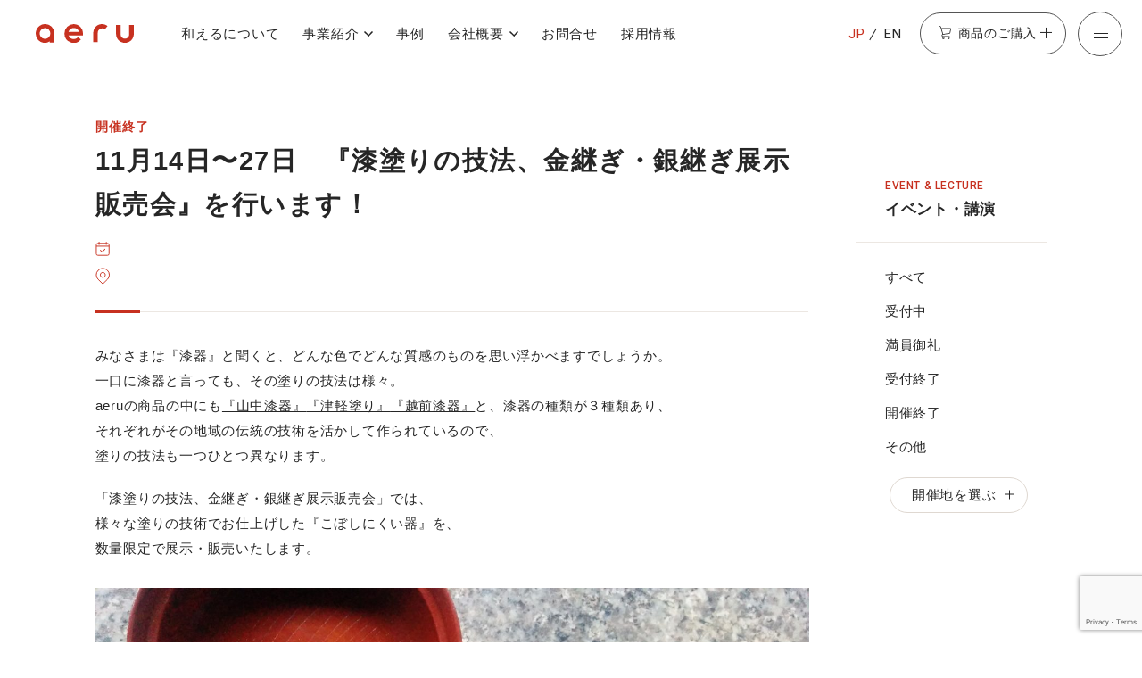

--- FILE ---
content_type: text/html; charset=UTF-8
request_url: https://a-eru.co.jp/event/1114/
body_size: 11646
content:
  <!DOCTYPE html>
  <html lang="ja" class="" prefix="og: https://ogp.me/ns#">

  <head>
	<meta charset="UTF-8">


	<meta http-equiv="X-UA-Compatible" content="IE=edge">
	<meta name="viewport" content="width=device-width, initial-scale=1">
	<meta name="format-detection" content="telephone=no">
	<link rel="icon" href="https://a-eru.co.jp/wp/wp-content/themes/aeru2021/favicon.ico">
	<!-- Google Tag Manager -->
	<script>(function (w, d, s, l, i) {
		w[l] = w[l] || []; w[l].push({
		  'gtm.start':
			new Date().getTime(), event: 'gtm.js'
		}); var f = d.getElementsByTagName(s)[0],
		  j = d.createElement(s), dl = l != 'dataLayer' ? '&l=' + l : ''; j.async = true; j.src =
			'https://www.googletagmanager.com/gtm.js?id=' + i + dl; f.parentNode.insertBefore(j, f);
	  })(window, document, 'script', 'dataLayer', 'GTM-5FXR8K9');</script>
	<!-- End Google Tag Manager -->
		<!-- Google Search Console -->
  <meta name="google-site-verification" content="aBF4-P73FXZ16HR6oWP6Jv8uNlyVFYZXWVd7uaq_tL8" />
  <!-- END Google Search Console -->
	<meta property="fb:app_id" content="343467969094235" />
	<meta name="facebook-domain-verification" content="05dbbskmawf6lzkiiz9ls487h1k5op" />
	<meta name="description" content="みなさまは『漆器』と聞くと、どんな色でどんな質感のものを思い浮かべますでしょうか。 一口に漆器と言っても、その塗りの技法は様々。 aeruの商品の中にも『山中漆器』『津軽塗り』『越前漆器』と、漆器の種類が３種類あり、 そ [&hellip;]">
		<meta property="og:url" content="https://a-eru.co.jp/event/1114/">
	<meta property="og:site_name" content="株式会社和える">
	<meta property="og:title" content="11月14日〜27日　『漆塗りの技法、金継ぎ・銀継ぎ展示販売会』を行います！ | 株式会社和える(aeru)−日本の伝統を次世代につなぐ−">
	<meta property="og:description" content="みなさまは『漆器』と聞くと、どんな色でどんな質感のものを思い浮かべますでしょうか。 一口に漆器と言っても、その塗りの技法は様々。 aeruの商品の中にも『山中漆器』『津軽塗り』『越前漆器』と、漆器の種類が３種類あり、 そ [&hellip;]">
	<meta property="og:image" content="https://a-eru.co.jp/wp/wp-content/themes/aeru2021/assets/images/common/ogimage.png">
	<meta property="og:type" content="article">
	<meta property="og:locale" content="ja_JP">

	<meta name="twitter:url" content="https://a-eru.co.jp/event/1114/">
	<meta name="twitter:title" content="11月14日〜27日　『漆塗りの技法、金継ぎ・銀継ぎ展示販売会』を行います！ | 株式会社和える(aeru)−日本の伝統を次世代につなぐ−">
	<meta name="twitter:description" content="みなさまは『漆器』と聞くと、どんな色でどんな質感のものを思い浮かべますでしょうか。 一口に漆器と言っても、その塗りの技法は様々。 aeruの商品の中にも『山中漆器』『津軽塗り』『越前漆器』と、漆器の種類が３種類あり、 そ [&hellip;]">
	<meta name="twitter:image:src" content="https://a-eru.co.jp/wp/wp-content/themes/aeru2021/assets/images/common/ogimage.png">
	<meta name="twitter:card" content="summary_large_image">

	<link rel="stylesheet" type="text/css" href="https://a-eru.co.jp/wp/wp-content/themes/aeru2021/assets/css/style.css" media="screen">
	<link rel="preconnect" href="https://fonts.gstatic.com">
	<link href="https://fonts.googleapis.com/css2?family=Roboto:wght@400;500;700&display=swap" rel="stylesheet">
<title>11月14日〜27日　『漆塗りの技法、金継ぎ・銀継ぎ展示販売会』を行います！ | 株式会社和える(aeru)−日本の伝統を次世代につなぐ−</title>
<meta name='robots' content='max-image-preview:large' />
<link rel='dns-prefetch' href='//www.google.com' />
<link rel='dns-prefetch' href='//s.w.org' />
<style id='global-styles-inline-css' type='text/css'>
body{--wp--preset--color--black: #000000;--wp--preset--color--cyan-bluish-gray: #abb8c3;--wp--preset--color--white: #ffffff;--wp--preset--color--pale-pink: #f78da7;--wp--preset--color--vivid-red: #cf2e2e;--wp--preset--color--luminous-vivid-orange: #ff6900;--wp--preset--color--luminous-vivid-amber: #fcb900;--wp--preset--color--light-green-cyan: #7bdcb5;--wp--preset--color--vivid-green-cyan: #00d084;--wp--preset--color--pale-cyan-blue: #8ed1fc;--wp--preset--color--vivid-cyan-blue: #0693e3;--wp--preset--color--vivid-purple: #9b51e0;--wp--preset--gradient--vivid-cyan-blue-to-vivid-purple: linear-gradient(135deg,rgba(6,147,227,1) 0%,rgb(155,81,224) 100%);--wp--preset--gradient--light-green-cyan-to-vivid-green-cyan: linear-gradient(135deg,rgb(122,220,180) 0%,rgb(0,208,130) 100%);--wp--preset--gradient--luminous-vivid-amber-to-luminous-vivid-orange: linear-gradient(135deg,rgba(252,185,0,1) 0%,rgba(255,105,0,1) 100%);--wp--preset--gradient--luminous-vivid-orange-to-vivid-red: linear-gradient(135deg,rgba(255,105,0,1) 0%,rgb(207,46,46) 100%);--wp--preset--gradient--very-light-gray-to-cyan-bluish-gray: linear-gradient(135deg,rgb(238,238,238) 0%,rgb(169,184,195) 100%);--wp--preset--gradient--cool-to-warm-spectrum: linear-gradient(135deg,rgb(74,234,220) 0%,rgb(151,120,209) 20%,rgb(207,42,186) 40%,rgb(238,44,130) 60%,rgb(251,105,98) 80%,rgb(254,248,76) 100%);--wp--preset--gradient--blush-light-purple: linear-gradient(135deg,rgb(255,206,236) 0%,rgb(152,150,240) 100%);--wp--preset--gradient--blush-bordeaux: linear-gradient(135deg,rgb(254,205,165) 0%,rgb(254,45,45) 50%,rgb(107,0,62) 100%);--wp--preset--gradient--luminous-dusk: linear-gradient(135deg,rgb(255,203,112) 0%,rgb(199,81,192) 50%,rgb(65,88,208) 100%);--wp--preset--gradient--pale-ocean: linear-gradient(135deg,rgb(255,245,203) 0%,rgb(182,227,212) 50%,rgb(51,167,181) 100%);--wp--preset--gradient--electric-grass: linear-gradient(135deg,rgb(202,248,128) 0%,rgb(113,206,126) 100%);--wp--preset--gradient--midnight: linear-gradient(135deg,rgb(2,3,129) 0%,rgb(40,116,252) 100%);--wp--preset--duotone--dark-grayscale: url('#wp-duotone-dark-grayscale');--wp--preset--duotone--grayscale: url('#wp-duotone-grayscale');--wp--preset--duotone--purple-yellow: url('#wp-duotone-purple-yellow');--wp--preset--duotone--blue-red: url('#wp-duotone-blue-red');--wp--preset--duotone--midnight: url('#wp-duotone-midnight');--wp--preset--duotone--magenta-yellow: url('#wp-duotone-magenta-yellow');--wp--preset--duotone--purple-green: url('#wp-duotone-purple-green');--wp--preset--duotone--blue-orange: url('#wp-duotone-blue-orange');--wp--preset--font-size--small: 13px;--wp--preset--font-size--medium: 20px;--wp--preset--font-size--large: 36px;--wp--preset--font-size--x-large: 42px;}.has-black-color{color: var(--wp--preset--color--black) !important;}.has-cyan-bluish-gray-color{color: var(--wp--preset--color--cyan-bluish-gray) !important;}.has-white-color{color: var(--wp--preset--color--white) !important;}.has-pale-pink-color{color: var(--wp--preset--color--pale-pink) !important;}.has-vivid-red-color{color: var(--wp--preset--color--vivid-red) !important;}.has-luminous-vivid-orange-color{color: var(--wp--preset--color--luminous-vivid-orange) !important;}.has-luminous-vivid-amber-color{color: var(--wp--preset--color--luminous-vivid-amber) !important;}.has-light-green-cyan-color{color: var(--wp--preset--color--light-green-cyan) !important;}.has-vivid-green-cyan-color{color: var(--wp--preset--color--vivid-green-cyan) !important;}.has-pale-cyan-blue-color{color: var(--wp--preset--color--pale-cyan-blue) !important;}.has-vivid-cyan-blue-color{color: var(--wp--preset--color--vivid-cyan-blue) !important;}.has-vivid-purple-color{color: var(--wp--preset--color--vivid-purple) !important;}.has-black-background-color{background-color: var(--wp--preset--color--black) !important;}.has-cyan-bluish-gray-background-color{background-color: var(--wp--preset--color--cyan-bluish-gray) !important;}.has-white-background-color{background-color: var(--wp--preset--color--white) !important;}.has-pale-pink-background-color{background-color: var(--wp--preset--color--pale-pink) !important;}.has-vivid-red-background-color{background-color: var(--wp--preset--color--vivid-red) !important;}.has-luminous-vivid-orange-background-color{background-color: var(--wp--preset--color--luminous-vivid-orange) !important;}.has-luminous-vivid-amber-background-color{background-color: var(--wp--preset--color--luminous-vivid-amber) !important;}.has-light-green-cyan-background-color{background-color: var(--wp--preset--color--light-green-cyan) !important;}.has-vivid-green-cyan-background-color{background-color: var(--wp--preset--color--vivid-green-cyan) !important;}.has-pale-cyan-blue-background-color{background-color: var(--wp--preset--color--pale-cyan-blue) !important;}.has-vivid-cyan-blue-background-color{background-color: var(--wp--preset--color--vivid-cyan-blue) !important;}.has-vivid-purple-background-color{background-color: var(--wp--preset--color--vivid-purple) !important;}.has-black-border-color{border-color: var(--wp--preset--color--black) !important;}.has-cyan-bluish-gray-border-color{border-color: var(--wp--preset--color--cyan-bluish-gray) !important;}.has-white-border-color{border-color: var(--wp--preset--color--white) !important;}.has-pale-pink-border-color{border-color: var(--wp--preset--color--pale-pink) !important;}.has-vivid-red-border-color{border-color: var(--wp--preset--color--vivid-red) !important;}.has-luminous-vivid-orange-border-color{border-color: var(--wp--preset--color--luminous-vivid-orange) !important;}.has-luminous-vivid-amber-border-color{border-color: var(--wp--preset--color--luminous-vivid-amber) !important;}.has-light-green-cyan-border-color{border-color: var(--wp--preset--color--light-green-cyan) !important;}.has-vivid-green-cyan-border-color{border-color: var(--wp--preset--color--vivid-green-cyan) !important;}.has-pale-cyan-blue-border-color{border-color: var(--wp--preset--color--pale-cyan-blue) !important;}.has-vivid-cyan-blue-border-color{border-color: var(--wp--preset--color--vivid-cyan-blue) !important;}.has-vivid-purple-border-color{border-color: var(--wp--preset--color--vivid-purple) !important;}.has-vivid-cyan-blue-to-vivid-purple-gradient-background{background: var(--wp--preset--gradient--vivid-cyan-blue-to-vivid-purple) !important;}.has-light-green-cyan-to-vivid-green-cyan-gradient-background{background: var(--wp--preset--gradient--light-green-cyan-to-vivid-green-cyan) !important;}.has-luminous-vivid-amber-to-luminous-vivid-orange-gradient-background{background: var(--wp--preset--gradient--luminous-vivid-amber-to-luminous-vivid-orange) !important;}.has-luminous-vivid-orange-to-vivid-red-gradient-background{background: var(--wp--preset--gradient--luminous-vivid-orange-to-vivid-red) !important;}.has-very-light-gray-to-cyan-bluish-gray-gradient-background{background: var(--wp--preset--gradient--very-light-gray-to-cyan-bluish-gray) !important;}.has-cool-to-warm-spectrum-gradient-background{background: var(--wp--preset--gradient--cool-to-warm-spectrum) !important;}.has-blush-light-purple-gradient-background{background: var(--wp--preset--gradient--blush-light-purple) !important;}.has-blush-bordeaux-gradient-background{background: var(--wp--preset--gradient--blush-bordeaux) !important;}.has-luminous-dusk-gradient-background{background: var(--wp--preset--gradient--luminous-dusk) !important;}.has-pale-ocean-gradient-background{background: var(--wp--preset--gradient--pale-ocean) !important;}.has-electric-grass-gradient-background{background: var(--wp--preset--gradient--electric-grass) !important;}.has-midnight-gradient-background{background: var(--wp--preset--gradient--midnight) !important;}.has-small-font-size{font-size: var(--wp--preset--font-size--small) !important;}.has-medium-font-size{font-size: var(--wp--preset--font-size--medium) !important;}.has-large-font-size{font-size: var(--wp--preset--font-size--large) !important;}.has-x-large-font-size{font-size: var(--wp--preset--font-size--x-large) !important;}
</style>
<link rel='stylesheet' id='contact-form-7-css'  href='https://a-eru.co.jp/wp/wp-content/plugins/contact-form-7/includes/css/styles.css?ver=5.3.2' type='text/css' media='all' />
<script type='text/javascript' src='https://a-eru.co.jp/wp/wp-includes/js/jquery/jquery.min.js?ver=3.6.0' id='jquery-core-js'></script>
<script type='text/javascript' src='https://a-eru.co.jp/wp/wp-includes/js/jquery/jquery-migrate.min.js?ver=3.3.2' id='jquery-migrate-js'></script>
<link rel='shortlink' href='https://a-eru.co.jp/?p=14352' />

<link rel="canonical" href="https://a-eru.co.jp/event/1114/" />
  </head>

  <body data-dir="/">

	<!-- Google Tag Manager (noscript) -->
	<noscript><iframe src="https://www.googletagmanager.com/ns.html?id=GTM-5FXR8K9" height="0" width="0"
		style="display:none;visibility:hidden"></iframe></noscript>
	<!-- End Google Tag Manager (noscript) -->
			  <div class="site-header">
<nav class="header_nav">
<p class="header_brand">
  <a href="https://a-eru.co.jp">
	<img src="https://a-eru.co.jp/wp/wp-content/themes/aeru2021/assets/images/common/logo_corporate_text.svg" width="116" height="52" alt="aeru">
  </a>
</p>
<div class="navbar" role="navigation" aria-label="main navigation">
  <div class="navbar_sub">
	<ul class="navbar_sub_items">
	  <li class="navbar_sub_item"><a href="https://a-eru.co.jp/story/">和えるについて</a></li>
	  <li class="navbar_sub_item has-dropdown">
	  <button class="dropdown__text js-nav-dropdown" aria-expanded="false">事業紹介</button>
		<div class="dropdown_content" aria-hidden="true">
		  <div class="dropdown_content_menu">
			<div class="dropdown_content_menu_inner">
			  <div class="dropdown_menu_top"><a href="https://a-eru.co.jp/projects/">事業紹介 一覧</a></div>
			  <div class="dropdown_menu_wrapper">
				<ul class="menu--primary">
				  <li><a href="https://a-eru.co.jp/projects/brand-aeru/"><strong>０歳からの伝統ブランドaeru</strong></a></li>
				  <li><a href="https://a-eru.co.jp/projects/re-branding/"><strong>aeru re-branding</strong><br>
				  伴走型リブランディング支援</a></li>
				  <li><a href="https://a-eru.co.jp/projects/space/"><strong>aeru space</strong><br>
				  リアルイベント・展示会企画運営／場所貸し</a></li>
				  <li><a href="https://a-eru.co.jp/projects/school/"><strong>aeru school</strong><br>
				  研修・教育プログラム企画・実施</a></li>
				  <li><a href="https://a-eru.co.jp/projects/talk/"><strong>aeru talk</strong><br>
				  講演会</a></li>
				  <li><a href="https://a-eru.co.jp/projects/room/"><strong>aeru room</strong><br>
				  空間プロデュース</a></li>
				  <li><a href="https://a-eru.co.jp/projects/hotel/"><strong>aeru hotel</strong><br>
				  旅館・ホテルの客室プロデュース</a></li>
				  <li><a href="https://a-eru.co.jp/projects/oatsurae/"><strong>aeru oatsurae</strong><br>
				  オーダーメイド記念品制作／商品開発</a></li>
				  <li><a href="https://a-eru.co.jp/projects/onaoshi/"><strong>aeru onaoshi</strong><br>
				  器などのお直し</a></li>
				  <li><a href="https://a-eru.co.jp/projects/gallery/"><strong>aeru gallery</strong><br>
				  セレクトショップ</a></li>
				  <li><a href="https://a-eru.co.jp/projects/satoyama/"><strong>aeru satoyama</strong><br>
				  里山の利活用</a></li>
				</ul>
				<ul class="menu--secondary">
				  <li><a href="https://a-eru.co.jp/projects/next-projects/">これからの取組み</a></li>
				  <li><a href="https://a-eru.co.jp/projects/hagukumikai/">aeruはぐくみ会</a></li>
				</ul>
			  </div>
			</div>
		  </div>
		</div>
	  </li>
	  <li class="navbar_sub_item"><a href="https://a-eru.co.jp/cases/">事例</a></li>
	  <li class="navbar_sub_item has-dropdown">
		<button class="dropdown__text js-nav-dropdown" aria-expanded="false">会社概要</button>
		<div class="dropdown_content" aria-hidden="true">
		  <div class="dropdown_content_menu">
			<div class="dropdown_content_menu_inner">
			  <div class="dropdown_menu_top"><a href="https://a-eru.co.jp/company/">会社概要 一覧</a></div>
			  <ul class="menu--primary">
				<li><a href="https://a-eru.co.jp/company/message/">代表からのメッセージ</a>
				</li>
				<li><a href="https://a-eru.co.jp/company/portfolio/">実績</a></li>
				<li><a href="https://a-eru.co.jp/company/media/">メディア掲載実績</a></li>
				<li><a href="https://a-eru.co.jp/company/book/">書籍『和える』</a></li>
				<li><a href="https://a-eru.co.jp/company/book2/">書籍『やりがいから考える
					自分らしい働き方』</a>
				</li>
			  </ul>
			</div>
		  </div>
		</div>
	  </li>
	  <li class="navbar_sub_item"><a href="https://a-eru.co.jp/contact/">お問合せ</a></li>
	  <li class="navbar_sub_item"><a href="https://a-eru.co.jp/recruit/">採用情報</a></li>
	</ul>
  </div>
  <div class="navbar_main">
	<ul class="navbar_main__lang">
	  <li><span class="is-family-en">JP</span></li>
	  <li class="is-family-en"><a href="https://a-eru.co.jp/en/">EN</a></li>
	</ul>
	<button class="navbar_main__buybtn" aria-expanded="false">
	  <span class="buybtn__text">商品のご購入</span>
	  <span class="buybtn__icon"></span>
	</button>
	<div class="buybtn_content" aria-hidden="true">
	  <div class="buybtn_content_menu">
		<div class="onlineshop_menu">
		  <p class="onlineshop_menu__ttl">オンラインショップ</p>
		  <ul class="onlineshop_menu_items">
			<li class="onlineshop_menu_item">
			  <a href="https://shop.a-eru.co.jp/" target="_blank">
				<div class="onlineshop_menu_item__img"><img src="https://a-eru.co.jp/wp/wp-content/themes/aeru2021/assets/images/common/thumb_nav_onlineshop.jpg"
					width="300" height="160" alt=""></div>
				<p class="onlineshop_menu_item__ttl">0歳からの伝統ブランドaeru<br>オンライン直営店</p>
			  </a>
			</li>
			<!-- 2024年１月末、galleryクローズに伴い削除
			<li class="onlineshop_menu_item">
			  <a href="https://aeru-gallery.shop-pro.jp/" target="_blank">
				<div class="onlineshop_menu_item__img"><img src="https://a-eru.co.jp/wp/wp-content/themes/aeru2021/assets/images/common/thumb_nav_gallery.jpg"
					width="300" height="160" alt=""></div>
				<p class="onlineshop_menu_item__ttl">職人さんの手仕事と出逢える <br>aeru gallery</p>
			  </a>
			</li>
		  -->
		  </ul>
		</div>
		<div class="offlineshop_menu">
		  <p class="offlineshop_menu__ttl">東京・京都直営店/取扱店</p>
		  <ul class="offlineshop_menu_items">
			<li class="offlineshop_menu_item"><a href="https://a-eru.co.jp/shop/">aeru直営店/取扱店 一覧</a></li>
			<li class="offlineshop_menu_item"><a href="https://a-eru.co.jp/shop/meguro/">東京「aeru meguro」</a></li>
			<li class="offlineshop_menu_item"><a href="https://a-eru.co.jp/shop/gojo/">京都「aeru gojo」</a></li>
			<li class="offlineshop_menu_item"><a href="https://a-eru.co.jp/shop/retailers/">aeru取扱店</a></li>
			<li class="offlineshop_menu_item"><a href="https://a-eru.co.jp/projects/brand-aeru/furusato-tax/">ふるさと納税</a></li>
			<li class="offlineshop_menu_item"><a href="https://a-eru.co.jp/projects/onaoshi/">商品のお直し</a></li>

		  </ul>
		</div>
	  </div>
	</div>
	<button role="button" class="navbar__burger" aria-label="menu" aria-expanded="false" data-target="burgernav">
	  <span class="burger__icon">
		<span aria-hidden="true"></span>
		<span aria-hidden="true"></span>
		<span aria-hidden="true"></span>
	  </span>
	  <span class="burger__text">メニュー</span>
	</button>
  </div>
</div>
 <div class="burgernav" aria-hidden="true">
  <div class="burgernav_content">
	<div class="burgernav--img"></div>
	<div class="burgernav--primary">
	  <ul class="burgernav--primary_items">
		<li class="burgernav--primary_item" data-label="story"><a href="https://a-eru.co.jp/story/">和えるについて</a></li>
		<li class="burgernav--primary_item has-burgernav_child" data-label="projects">
		  <button class="burgernav_parent_item">
			<span>事業紹介<span class="icon is-accordion"></span></span>
		  </button>
		  <div class="burgernav_child">
			<div class="burgernav_child_inner">
			  <div class="burgernav_child_top"><a href="https://a-eru.co.jp/projects/">事業紹介 一覧</a></div>
			  <div>
				<ul class="burgernav_child_items">
				  <li class="burgernav_child_item is-fullwidth">
					<a href="https://a-eru.co.jp/projects/brand-aeru/">０歳からの伝統ブランドaeru</a>
					<ul class="burgernav_grandchild_items">
					  <li class="burgernav_grandchild_item"><a href="https://a-eru.co.jp/projects/brand-aeru/furusato-tax/">aeruのふるさと納税</a>
					  </li>
					  <li class="burgernav_grandchild_item"><a
						  href="https://a-eru.co.jp/projects/brand-aeru/lend-products/">aeru商品の貸出しお申込（法人向け）</a>
					  </li>
					</ul>
				  </li>
				  <li class="burgernav_child_item"><a href="https://a-eru.co.jp/projects/re-branding/">aeru re-branding<br>
				  伴走型リブランディング支援</a></li>
				  <li class="burgernav_child_item"><a href="https://a-eru.co.jp/projects/space/">aeru space<br>
				  リアルイベント・展示会企画運営／場所貸し</a></li>
				  <li class="burgernav_child_item"><a href="https://a-eru.co.jp/projects/school/">aeru school<br>
				  研修・教育プログラム企画・実施</a></li>
				  <li class="burgernav_child_item"><a href="https://a-eru.co.jp/projects/talk/">aeru talk<br>
				  講演会</a></li>
				  <li class="burgernav_child_item"><a href="https://a-eru.co.jp/projects/room/">aeru room<br>
				  空間プロデュース</a></li>
				  <li class="burgernav_child_item"><a href="https://a-eru.co.jp/projects/hotel/">aeru hotel<br>
				  旅館・ホテルの客室プロデュース</a></li>
				  <li class="burgernav_child_item"><a href="https://a-eru.co.jp/projects/oatsurae/">aeru oatsurae<br>
				  オーダーメイド記念品制作／商品開発</a></li>
				  <li class="burgernav_child_item is-fullwidth">
					<a href="https://a-eru.co.jp/projects/onaoshi/">aeru onaoshi<br>
					器などのお直し</a>
					<ul class="burgernav_grandchild_items">
					  <li class="burgernav_grandchild_item"><a href="https://a-eru.co.jp/projects/onaoshi-online/">オンライン見積りお申込</a></li>
					  <li class="burgernav_grandchild_item"><a href="https://a-eru.co.jp/projects/onaoshi-shop/">東京・京都 店頭相談お申込</a></li>
					</ul>
				  </li>
				  <li class="burgernav_child_item"><a href="https://a-eru.co.jp/projects/gallery/">aeru gallery<br>
				  セレクトショップ</a></li>
				  <li class="burgernav_child_item"><a href="https://a-eru.co.jp/projects/satoyama/">aeru satoyama<br>
				  里山の利活用</a></li>
				</ul>
				<ul class="burgernav_child_items">
				  <li class="burgernav_child_item"><a href="https://a-eru.co.jp/projects/next-projects/">これからの取組み</a></li>
				  <li class="burgernav_child_item"><a href="https://a-eru.co.jp/projects/hagukumikai/">aeruはぐくみ会</a></li>
				</ul>
			  </div>
			</div>
		  </div>
		</li>
		<li class="burgernav--primary_item" data-label="cases"><a href="https://a-eru.co.jp/cases/">事例</a></li>
		<li class="burgernav--primary_item" data-label="news"><a href="https://a-eru.co.jp/news/">お知らせ・メディア掲載</a></li>
		<li class="burgernav--primary_item" data-label="event"><a href="https://a-eru.co.jp/event/">イベント・講演</a></li>
		<li class="burgernav--primary_item has-burgernav_child" data-label="company">
		  <button class="burgernav_parent_item">
			<span>会社概要<span class="icon is-accordion"></span></span>
		  </button>
		  <div class="burgernav_child">
			<div class="burgernav_child_inner">
			  <div class="burgernav_child_top"><a href="https://a-eru.co.jp/company/">会社概要 一覧</a></div>
			  <div>
				<ul class="burgernav_child_items">
				  <li class="burgernav_child_item is-fullwidth"><a href="https://a-eru.co.jp/company/message/">代表からのメッセージ</a></li>
				  <li class="burgernav_child_item is-fullwidth"><a href="https://a-eru.co.jp/company/portfolio/">実績</a></li>
				  <li class="burgernav_child_item is-fullwidth"><a href="https://a-eru.co.jp/company/media/">メディア掲載実績</a></li>
				  <li class="burgernav_child_item is-fullwidth"><a href="https://a-eru.co.jp/company/book/">書籍『和える』</a></li>
				  <li class="burgernav_child_item is-fullwidth"><a href="https://a-eru.co.jp/company/book2/">書籍『やりがいから考える
					  自分らしい働き方』</a>
				  </li>
				</ul>
			  </div>
			</div>
		  </div>
		</li>
		<li class="burgernav--primary_item has-burgernav_child" data-label="buy">
		  <button class="burgernav_parent_item">
			<span>商品のご購入<span class="icon is-accordion"></span></span>
		  </button>
		  <div class="burgernav_child">
			<div class="burgernav_child_inner">
			  <div class="burgernav_buy-online">
				<p class="burgernav_buy_ttl buy-online_ttl">オンラインショップ</p>
				<ul class="burgernav_child_items">
				  <li class="burgernav_child_item is-fullwidth"><a href="https://shop.a-eru.co.jp/"
					  target="_blank">０歳からの伝統ブランドaeru
					  オンライン直営店<span class="icon is-external is-small is-primary"></span></a></li>
				  <li class="burgernav_child_item is-fullwidth"><a href="https://aeru-gallery.shop-pro.jp/"
					  target="_blank">aeru
					  gallery<span class="icon is-external is-small is-primary"></span></a></li>
				</ul>
			  </div>
			  <div class="burgernav_buy-offline">
				<p class="burgernav_buy_ttl">東京・京都直営店/取扱店</p>
				<div class="burgernav_child_top"><a href="https://a-eru.co.jp/shop/">aeru直営店/取扱店 一覧</a></div>
				<ul class="burgernav_child_items">
				  <li class="burgernav_child_item is-fullwidth">
					<a href="https://a-eru.co.jp/shop/meguro/">東京「aeru meguro」</a>
					<ul class="burgernav_grandchild_items">
					  <li class="burgernav_grandchild_item"><a href="https://a-eru.co.jp/shop/meguro/meguro-about/">コンセプト</a></li>
					  <li class="burgernav_grandchild_item"><a href="https://a-eru.co.jp/shop/meguro/meguro-news/">お知らせ</a></li>
					  <li class="burgernav_grandchild_item"><a href="https://a-eru.co.jp/shop/meguro/meguro-access/">アクセス</a></li>
					  <li class="burgernav_grandchild_item"><a href="https://a-eru.co.jp/shop/meguro/meguro-visit/">団体見学の受入れについて</a></li>
					</ul>
				  </li>
				  <li class="burgernav_child_item is-fullwidth">
					<a href="https://a-eru.co.jp/shop/gojo/">京都「aeru gojo」</a>
					<ul class="burgernav_grandchild_items">
					  <li class="burgernav_grandchild_item"><a href="https://a-eru.co.jp/shop/gojo/gojo-about/">コンセプト</a></li>
					  <li class="burgernav_grandchild_item"><a href="https://a-eru.co.jp/shop/gojo/gojo-news/">お知らせ</a></li>
					  <li class="burgernav_grandchild_item"><a href="https://a-eru.co.jp/shop/gojo/gojo-access/">アクセス</a></li>
					  <li class="burgernav_grandchild_item"><a href="https://a-eru.co.jp/shop/gojo/gojo-visit/">団体見学の受入れについて</a></li>
					</ul>
				  </li>
				  <li class="burgernav_child_item"><a href="https://a-eru.co.jp/shop/retailers/">aeru取扱店</a></li>
				</ul>
			  </div>
			</div>
		  </div>
		</li>
		<li class="burgernav--primary_item"><a href="https://a-eru.co.jp/projects/onaoshi/">商品のお直し</a></li>
		<li class="burgernav--primary_item"><a href="https://a-eru.co.jp/contact/">お問合せ</a></li>
	  </ul>
	</div>
	<div class="burgernav--secondary">
	  <div class="burgernav--secondary_inner">
		<ul class="burgernav--secondary_items">
		  <li class="burgernav--secondary_item"><a href="https://a-eru.co.jp/media-kit/">メディアの方へ</a></li>
		  <li class="burgernav--secondary_item"><a href="https://a-eru.co.jp/recruit/">採用情報</a></li>
		  <li class="burgernav--secondary_item"><a href="https://a-eru.co.jp/en/">English</a></li>
		</ul>
		<ul class="burgernav--secondary_items">
		  <li class="burgernav--secondary_item"><a href="https://a-eru.co.jp/faq/">よくあるご質問</a></li>
		  <li class="burgernav--secondary_item"><a href="https://a-eru.co.jp/terms/">ご利用規約</a></li>
		  <li class="burgernav--secondary_item"><a href="https://a-eru.co.jp/privacypolicy/">個人情報の取り扱いについて</a></li>
		</ul>
		<dl class="sns_links">
		  <dt class="sns_links__ttl">aeru SNS</dt>
		  <dd class="sns_link"><a href="https://www.facebook.com/aeru.jp" target="_blank"><img
				src="https://a-eru.co.jp/wp/wp-content/themes/aeru2021/assets/images/common/logo_facebook.svg" width="21" height="21" alt="Facebook"></a></dd>
		  <dd class="sns_link"><a href="https://www.instagram.com/aeru_/" target="_blank"><img
				src="https://a-eru.co.jp/wp/wp-content/themes/aeru2021/assets/images/common/logo_instagram.svg" width="21" height="21" alt="Instagram"></a></dd>
		  <dd class="sns_link"><a href="https://twitter.com/aeru_" target="_blank"><img
				src="https://a-eru.co.jp/wp/wp-content/themes/aeru2021/assets/images/common/logo_twitter.svg" width="23" height="18" alt="Twitter"></a></dd>
		  <dd class="sns_link"><a href="https://note.com/aeru_" target="_blank"><img
				src="https://a-eru.co.jp/wp/wp-content/themes/aeru2021/assets/images/common/logo_note.svg" width="18" height="20" alt="note"></a></dd>
		</dl>
	  </div>
	</div>
  </div>
</div>

</nav>
			  </div>
  <main class="event event_single">
    <div class="single_wrapper is-include-nav">
      <div class="fix-sidenav_wrapper">
        <section class="single__contents fix-sidenav_contents">
          <div class="pagettl--fullline_wrapper">
            <p class="tag is-text is-primary">開催終了</p>
            <h1 class="pagettl--fullline">11月14日〜27日　『漆塗りの技法、金継ぎ・銀継ぎ展示販売会』を行います！</h1>
            <div class="event_single__ttl_sub">
              <p class="event_date date_list"></p>
              <p class="event_venue"></p>
            </div>
          </div>
          <div class="content event_content">
<p>みなさまは『漆器』と聞くと、どんな色でどんな質感のものを思い浮かべますでしょうか。<br />
一口に漆器と言っても、その塗りの技法は様々。<br />
aeruの商品の中にも<a href="http://www.aeru-shop.jp/fs/aeru/c/yamanakashikki-dish">『山中漆器』</a><a href="http://www.aeru-shop.jp/fs/aeru/c/tsugarunuri-cup">『津軽塗り』</a><a href="http://www.aeru-shop.jp/fs/aeru/c/echizenshikki-soupcup">『越前漆器』</a>と、漆器の種類が３種類あり、<br />
それぞれがその地域の伝統の技術を活かして作られているので、<br />
塗りの技法も一つひとつ異なります。</p>
<p>「漆塗りの技法、金継ぎ・銀継ぎ展示販売会」では、<br />
様々な塗りの技術でお仕上げした『こぼしにくい器』を、<br />
数量限定で展示・販売いたします。</p>
<p><img src="https://a-eru.co.jp/wp/wp-content/uploads/2016/11/IMG_20161114_130055-1300x975.jpg" alt="漆器の技法" width="1300" height="975" class="alignnone size-large wp-image-14428" srcset="https://a-eru.co.jp/wp/wp-content/uploads/2016/11/IMG_20161114_130055-1300x975.jpg 1300w, https://a-eru.co.jp/wp/wp-content/uploads/2016/11/IMG_20161114_130055-605x454.jpg 605w, https://a-eru.co.jp/wp/wp-content/uploads/2016/11/IMG_20161114_130055-1536x1152.jpg 1536w, https://a-eru.co.jp/wp/wp-content/uploads/2016/11/IMG_20161114_130055-2048x1536.jpg 2048w" sizes="(max-width: 1300px) 100vw, 1300px" /></p>
<p>たとえば、『布目塗り』。<br />
布を貼ることで、傷が目立ちにくい技法です＾＾</p>
<p><img loading="lazy" src="https://a-eru.co.jp/wp/wp-content/uploads/2016/11/20161114_142046-1300x1042.jpg" alt="漆器の技法" width="1300" height="1042" class="alignnone size-large wp-image-14427" srcset="https://a-eru.co.jp/wp/wp-content/uploads/2016/11/20161114_142046-1300x1042.jpg 1300w, https://a-eru.co.jp/wp/wp-content/uploads/2016/11/20161114_142046-566x454.jpg 566w, https://a-eru.co.jp/wp/wp-content/uploads/2016/11/20161114_142046-1536x1232.jpg 1536w, https://a-eru.co.jp/wp/wp-content/uploads/2016/11/20161114_142046-2048x1642.jpg 2048w" sizes="(max-width: 1300px) 100vw, 1300px" /></p>
<p>同じカタチなのに、塗り方が違うだけで、<br />
漂う雰囲気が変わってくるのはとても面白いですね！<br />
この展示を通して、多彩な塗りの技法に触れ、<br />
その魅力をたくさんの方に知っていただけますと嬉しいです。</p>
<p>今回は、塗りの技法のご紹介とともに、<br />
日本に古くから受け継がれてきた先人の智慧である、<br />
「金継ぎ」というお直しの技法も合わせてご紹介します。</p>
<p><img loading="lazy" class="alignnone size-medium wp-image-14240" src="https://a-eru.co.jp/wp/wp-content/uploads/2016/09/FullSizeRender-78-650x488.jpg" alt="金継ぎ銀継ぎ塗り直し" width="650" height="488" /></p>
<p>大事に使っていたものが壊れ、<br />
「お気に入りだから、もう一度今までのように使いたい。」<br />
そう思った時に、「お直しをする」という選択肢があれば、<br />
さらに10年、20年と長いお付き合いをすることができます。</p>
<p>aeruのこぼしにくい器以外にも、職人さんの作品を展示しておりますので、<br />
ぜひ、こちらもあわせてお楽しみくださいませ！</p>
<p><img loading="lazy" src="https://a-eru.co.jp/wp/wp-content/uploads/2016/11/IMG_20161114_113125-1300x975.jpg" alt="漆　蒔絵　カエル" width="1300" height="975" class="alignnone size-large wp-image-14429" srcset="https://a-eru.co.jp/wp/wp-content/uploads/2016/11/IMG_20161114_113125-1300x975.jpg 1300w, https://a-eru.co.jp/wp/wp-content/uploads/2016/11/IMG_20161114_113125-605x454.jpg 605w, https://a-eru.co.jp/wp/wp-content/uploads/2016/11/IMG_20161114_113125-1536x1152.jpg 1536w, https://a-eru.co.jp/wp/wp-content/uploads/2016/11/IMG_20161114_113125-2048x1536.jpg 2048w" sizes="(max-width: 1300px) 100vw, 1300px" /></p>
<p>また、11月23日には、今回展示販売する漆塗りを担当してくださり、<br />
aeruの陶磁器や漆器のお直しもしてくださっている職人さんをお招きし、<br />
金継ぎ・銀継ぎワークショップと、トークイベントを行います！<br />
それぞれ、お時間やお申込みページが異なりますので下記詳細をご確認ください。<br />
みなさまのお越しをお待ちしております＾＾</p>
<p>aeru gojoホストマザー（店長）田房</p>
<p>【金継ぎ・銀継ぎ・塗りの技法展示・販売会】<br />
期間：11月14日（月）〜11月27日（日）水曜定休<br />
場所：京都直営店『aeru gojo』<br />
アクセス：五条駅・四条駅 徒歩5分（地下鉄烏丸線）、烏丸駅 徒歩7分（阪急京都線）、烏丸松原 徒歩2分（市営バス）<br />
<a href="https://a-eru.co.jp/gojo/access">地図はこちら</a></p>
<p>＜職人さんに教わる金継ぎワークショップ＞ =満員御礼につき、お申し込みを締めきりました。=<br />
日時：11月23日（水）15:00-17:30<br />
場所：京都直営店『aeru gojo』<br />
<a href="https://a-eru.co.jp/gojo_blog/11233/" target="_blank">詳細・お申し込みはこちら</a></p>
<p>＜金継ぎ職人さんトークナイト＞<br />
日時：11月23日（水）18:30-19:30<br />
場所：京都直営店『aeru gojo』<br />
<a href="https://a-eru.co.jp/gojo_blog/1123/">詳細・お申し込みはこちら。</a></p>
<p><img loading="lazy" src="https://a-eru.co.jp/wp/wp-content/uploads/2016/10/IMG_20161113_185505-1300x975.jpg" alt="img_20161113_185505" width="1300" height="975" class="aligncenter size-large wp-image-14425" srcset="https://a-eru.co.jp/wp/wp-content/uploads/2016/10/IMG_20161113_185505-1300x975.jpg 1300w, https://a-eru.co.jp/wp/wp-content/uploads/2016/10/IMG_20161113_185505-605x454.jpg 605w, https://a-eru.co.jp/wp/wp-content/uploads/2016/10/IMG_20161113_185505-1536x1152.jpg 1536w, https://a-eru.co.jp/wp/wp-content/uploads/2016/10/IMG_20161113_185505-2048x1536.jpg 2048w" sizes="(max-width: 1300px) 100vw, 1300px" /></p>
          </div>
          <div class="event_info_block">
            <h2 class="ttl_underline--left">参加申込み</h2>
<p>このイベントは終了いたしました。</p>          </div>
          <div class="sns_share">
            <h2 class="sns_share__ttl">このイベントをシェア</h2>
<ul class="sns_share__items">
  <li><a href="https://www.facebook.com/sharer/sharer.php?u=https://a-eru.co.jp/event/1114/"><img src="https://a-eru.co.jp/wp/wp-content/themes/aeru2021/assets/images/common/logo_facebook.svg" alt="Facebook" width="22" height="22"></a>
  </li>
  <li><a href="https://twitter.com/share?url=https://a-eru.co.jp/event/1114/"><img src="https://a-eru.co.jp/wp/wp-content/themes/aeru2021/assets/images/common/logo_twitter.svg" alt="Twitter" width="24" height="12"></a>
  </li>
  <li><a href="https://note.mu/intent/post?url=https://a-eru.co.jp/event/1114/"><img src="https://a-eru.co.jp/wp/wp-content/themes/aeru2021/assets/images/common/logo_note.svg" alt="note" width="19" height="21"></a></li>
</ul>
          </div>
        </section>
        <nav class="single__nav js-fix-sidenav">
          <div class="fix-sidenav-items">
            <p class="single__nav__ttl">
              <span class="ttl__en is-family-en">EVENT &amp; LECTURE</span>
              <span class="ttl__jp">イベント・講演</span>
            </p>
            <div class="single__nav_items">
              <ul class="single__nav_list">
                <li><a href="https://a-eru.co.jp/event/">すべて</a></li>
                        <li><a href="https://a-eru.co.jp/event_status/event-accepting/">受付中</a></li>
            <li><a href="https://a-eru.co.jp/event_status/event-full/">満員御礼</a></li>
            <li><a href="https://a-eru.co.jp/event_status/event-closed/">受付終了</a></li>
            <li><a href="https://a-eru.co.jp/event_status/event-end/">開催終了</a></li>
            <li><a href="https://a-eru.co.jp/event_status/event-other/">その他</a></li>
                  </ul>
              <button class="sort-modal-botton js-modal-button" data-modal-link="modal_event-venue">開催地を選ぶ<span
                  aria-hidden="true" class="icon--modal"></span></button>
            </div>
          </div>
        </nav>
      </div>
    </div>
    <!-- modal venue start-->
    <div class="modal" id="modal_event-venue">
      <div class="modal-background"></div>
      <div class="modal-content is-sort-select">
        <div class="modal-content_inner">
          <ul class="sort-select_list is-4">
            <li><a href="https://a-eru.co.jp/event/">すべて</a></li>
        <li><a href="https://a-eru.co.jp/event_venue/%e5%8c%97%e6%b5%b7%e9%81%93/">北海道</a></li>
            <li><a href="https://a-eru.co.jp/event_venue/event-web/">web</a></li>
            <li><a href="https://a-eru.co.jp/event_venue/event-online/">オンライン開催</a></li>
            <li><a href="https://a-eru.co.jp/event_venue/event-spain/">スペイン</a></li>
            <li><a href="https://a-eru.co.jp/event_venue/event-vietnam/">ベトナム</a></li>
            <li><a href="https://a-eru.co.jp/event_venue/event-mie/">三重</a></li>
            <li><a href="https://a-eru.co.jp/event_venue/event-kyoto/">京都</a></li>
            <li><a href="https://a-eru.co.jp/event_venue/event-saga/">佐賀</a></li>
            <li><a href="https://a-eru.co.jp/event_venue/event-hyogo/">兵庫</a></li>
            <li><a href="https://a-eru.co.jp/event_venue/event-hokkaido/">北海道</a></li>
            <li><a href="https://a-eru.co.jp/event_venue/event-chiba/">千葉</a></li>
            <li><a href="https://a-eru.co.jp/event_venue/event-nagoya/">名古屋</a></li>
            <li><a href="https://a-eru.co.jp/event_venue/event-saitama/">埼玉</a></li>
            <li><a href="https://a-eru.co.jp/event_venue/event-oita/">大分</a></li>
            <li><a href="https://a-eru.co.jp/event_venue/event-osaka/">大阪</a></li>
            <li><a href="https://a-eru.co.jp/event_venue/event-nara/">奈良</a></li>
            <li><a href="https://a-eru.co.jp/event_venue/event-miyagi/">宮城</a></li>
            <li><a href="https://a-eru.co.jp/event_venue/event-toyama/">富山</a></li>
            <li><a href="https://a-eru.co.jp/event_venue/event-yamaguchi/">山口</a></li>
            <li><a href="https://a-eru.co.jp/event_venue/event-yamagata/">山形</a></li>
            <li><a href="https://a-eru.co.jp/event_venue/event-yamanashi/">山梨</a></li>
            <li><a href="https://a-eru.co.jp/event_venue/event-gifu/">岐阜</a></li>
            <li><a href="https://a-eru.co.jp/event_venue/event-okayama/">岡山</a></li>
            <li><a href="https://a-eru.co.jp/event_venue/event-shimane/">島根</a></li>
            <li><a href="https://a-eru.co.jp/event_venue/event-hiroshima/">広島</a></li>
            <li><a href="https://a-eru.co.jp/event_venue/event-tokushima/">徳島</a></li>
            <li><a href="https://a-eru.co.jp/event_venue/event-ehime/">愛媛</a></li>
            <li><a href="https://a-eru.co.jp/event_venue/event-aichi/">愛知</a></li>
            <li><a href="https://a-eru.co.jp/event_venue/event-niigata/">新潟</a></li>
            <li><a href="https://a-eru.co.jp/event_venue/event-tokyo/">東京</a></li>
            <li><a href="https://a-eru.co.jp/event_venue/event-tochigi/">栃木</a></li>
            <li><a href="https://a-eru.co.jp/event_venue/event-okinawa/">沖縄</a></li>
            <li><a href="https://a-eru.co.jp/event_venue/event-shiga/">滋賀</a></li>
            <li><a href="https://a-eru.co.jp/event_venue/event-kumamoto/">熊本</a></li>
            <li><a href="https://a-eru.co.jp/event_venue/event-ishikawa/">石川</a></li>
            <li><a href="https://a-eru.co.jp/event_venue/event-kanagawa/">神奈川</a></li>
            <li><a href="https://a-eru.co.jp/event_venue/event-fukui/">福井</a></li>
            <li><a href="https://a-eru.co.jp/event_venue/event-fukuoka/">福岡</a></li>
            <li><a href="https://a-eru.co.jp/event_venue/event-fukushima/">福島</a></li>
            <li><a href="https://a-eru.co.jp/event_venue/event-akita/">秋田</a></li>
            <li><a href="https://a-eru.co.jp/event_venue/event-gunma/">群馬</a></li>
            <li><a href="https://a-eru.co.jp/event_venue/event-ibaraki/">茨城</a></li>
            <li><a href="https://a-eru.co.jp/event_venue/event-nagasaki/">長崎</a></li>
            <li><a href="https://a-eru.co.jp/event_venue/event-nagano/">長野</a></li>
            <li><a href="https://a-eru.co.jp/event_venue/event-aomori/">青森</a></li>
            <li><a href="https://a-eru.co.jp/event_venue/event-shizuoka/">静岡</a></li>
            <li><a href="https://a-eru.co.jp/event_venue/event-kagawa/">香川</a></li>
            <li><a href="https://a-eru.co.jp/event_venue/event-kochi/">高知</a></li>
            <li><a href="https://a-eru.co.jp/event_venue/event-kagoshima/">鹿児島</a></li>
              </ul>
        </div>
        <button class="modal-close is-large js-modal-close-button" aria-label="close"></button>
      </div>
    </div>
    <!-- modal venue end-->
    <nav class="breadcrumb has-succeeds-separator" aria-label="breadcrumbs">
      <ul>
        <li><a href="https://a-eru.co.jp/">Top</a></li>
        <li><a href="https://a-eru.co.jp/event/">イベント</a></li>
        <li class="is-active"><a href="#" aria-current="page">11月14日〜27日　『漆塗りの技法、金継ぎ・銀継ぎ展示販売会』を行います！</a></li>
      </ul>
    </nav>
  </main>
  <footer class="footer">
    <div class="pagetop">
      <a href="#">
        <img src="https://a-eru.co.jp/wp/wp-content/themes/aeru2021/assets/images/common/btn_pagetop.svg" width="15" height="65" alt="" class="pagetop__img">
        <p class="pagetop__txt is-family-en">page top</p>
      </a>
    </div>
    <div class="footer_content">
      <p class="footer_brand"><a href="https://a-eru.co.jp"><img src="https://a-eru.co.jp/wp/wp-content/themes/aeru2021/assets/images/common/logo_corporate_circle.svg" width="181"
            height="176" alt="aeru"></a></p>
      <div class="footer_nav--inner">
        <div class="footer_nav__main">
          <ul class="footer_nav__main_items">
            <li><a href="https://a-eru.co.jp">TOP</a></li>
            <li><a href="https://a-eru.co.jp/story/">和えるについて</a></li>
            <li><a href="https://a-eru.co.jp/projects/">事業紹介</a></li>
            <li><a href="https://a-eru.co.jp/cases/">事例</a></li>
          </ul>
          <ul class="footer_nav__main_items">
            <li><a href="https://a-eru.co.jp/news/">お知らせ・メディア掲載</a></li>
            <li><a href="https://a-eru.co.jp/event/">イベント・講演</a></li>
            <li><a href="https://a-eru.co.jp/company/">会社概要</a></li>
            <li><a href="https://a-eru.co.jp/company/media/">メディア実績</a></li>
          </ul>
          <ul class="footer_nav__main_items">
            <li><a href="https://a-eru.co.jp/contact/">お問合せ</a></li>
            <li><a href="https://a-eru.co.jp/media-kit/">メディアの方へ</a></li>
            <li><a href="https://a-eru.co.jp/recruit/">採用情報</a></li>
            <li><a href="https://a-eru.co.jp/en/">English</a></li>
          </ul>
        </div>
        <div class="footer_nav__sub">
          <ul class="footer_nav__sub_items">
            <li><a href="https://a-eru.co.jp/faq/">よくあるご質問</a></li>
            <li><a href="https://a-eru.co.jp/terms/">ご利用規約</a></li>
            <li><a href="https://a-eru.co.jp/privacypolicy/">個人情報の取り扱いについて</a></li>
            <li><a href="https://a-eru.co.jp/event_notation/">イベントにおける特定商取引法に基づく表示</a></li>
          </ul>
        </div>
      </div>
      <div class="footer_nav--action">
        <ul class="footer_nav__shop">
          <li><a href="https://a-eru.co.jp/shop/">aeru直営店/取扱店</a></li>
          <li><a href="https://shop.a-eru.co.jp/" target="_blank" class="nav_shop__external">オンライン直営店</a></li>
          <li><a href="https://a-eru.co.jp/projects/onaoshi/">商品のお直し</a></li>
        </ul>
        <dl class="footer_nav__sns">
          <dt class="is-family-en">aeru SNS</dt>
          <dd><a href="https://www.facebook.com/aeru.jp"><img src="https://a-eru.co.jp/wp/wp-content/themes/aeru2021/assets/images/common/logo_facebook.svg" width="21"
                height="21" alt="Facebook"></a></dd>
          <dd><a href="https://www.instagram.com/aeru_/"><img src="https://a-eru.co.jp/wp/wp-content/themes/aeru2021/assets/images/common/logo_instagram.svg" width="21"
                height="21" alt="Instagram"></a></dd>
          <dd><a href="https://twitter.com/aeru_"><img src="https://a-eru.co.jp/wp/wp-content/themes/aeru2021/assets/images/common/logo_twitter.svg" width="23"
                height="18" alt="Twitter"></a></dd>
          <dd><a href="https://note.com/aeru_"><img src="https://a-eru.co.jp/wp/wp-content/themes/aeru2021/assets/images/common/logo_note.svg" width="18" height="20"
                alt="note"></a></dd>
        </dl>
        <p class="copyright is-family-en"><small>Copyright &copy; aeru All rights reserved.</small></p>
      </div>
    </div>
  </footer>

  <script src="https://a-eru.co.jp/wp/wp-content/themes/aeru2021/assets/js/jquery.js"></script>
  <script src="https://a-eru.co.jp/wp/wp-content/themes/aeru2021/assets/js/common.js"></script>
<script type='text/javascript' id='contact-form-7-js-extra'>
/* <![CDATA[ */
var wpcf7 = {"apiSettings":{"root":"https:\/\/a-eru.co.jp\/wp-json\/contact-form-7\/v1","namespace":"contact-form-7\/v1"}};
/* ]]> */
</script>
<script type='text/javascript' src='https://a-eru.co.jp/wp/wp-content/plugins/contact-form-7/includes/js/scripts.js?ver=5.3.2' id='contact-form-7-js'></script>
<script type='text/javascript' src='https://www.google.com/recaptcha/api.js?render=6Lebg1EaAAAAAEdJRk7hjmlSMqhjYslpRAhdGTeV&#038;ver=3.0' id='google-recaptcha-js'></script>
<script type='text/javascript' id='wpcf7-recaptcha-js-extra'>
/* <![CDATA[ */
var wpcf7_recaptcha = {"sitekey":"6Lebg1EaAAAAAEdJRk7hjmlSMqhjYslpRAhdGTeV","actions":{"homepage":"homepage","contactform":"contactform"}};
/* ]]> */
</script>
<script type='text/javascript' src='https://a-eru.co.jp/wp/wp-content/plugins/contact-form-7/modules/recaptcha/script.js?ver=5.3.2' id='wpcf7-recaptcha-js'></script>
          </body>

          </html>


--- FILE ---
content_type: text/html; charset=utf-8
request_url: https://www.google.com/recaptcha/api2/anchor?ar=1&k=6Lebg1EaAAAAAEdJRk7hjmlSMqhjYslpRAhdGTeV&co=aHR0cHM6Ly9hLWVydS5jby5qcDo0NDM.&hl=en&v=cLm1zuaUXPLFw7nzKiQTH1dX&size=invisible&anchor-ms=20000&execute-ms=15000&cb=i2xof9h793uh
body_size: 45948
content:
<!DOCTYPE HTML><html dir="ltr" lang="en"><head><meta http-equiv="Content-Type" content="text/html; charset=UTF-8">
<meta http-equiv="X-UA-Compatible" content="IE=edge">
<title>reCAPTCHA</title>
<style type="text/css">
/* cyrillic-ext */
@font-face {
  font-family: 'Roboto';
  font-style: normal;
  font-weight: 400;
  src: url(//fonts.gstatic.com/s/roboto/v18/KFOmCnqEu92Fr1Mu72xKKTU1Kvnz.woff2) format('woff2');
  unicode-range: U+0460-052F, U+1C80-1C8A, U+20B4, U+2DE0-2DFF, U+A640-A69F, U+FE2E-FE2F;
}
/* cyrillic */
@font-face {
  font-family: 'Roboto';
  font-style: normal;
  font-weight: 400;
  src: url(//fonts.gstatic.com/s/roboto/v18/KFOmCnqEu92Fr1Mu5mxKKTU1Kvnz.woff2) format('woff2');
  unicode-range: U+0301, U+0400-045F, U+0490-0491, U+04B0-04B1, U+2116;
}
/* greek-ext */
@font-face {
  font-family: 'Roboto';
  font-style: normal;
  font-weight: 400;
  src: url(//fonts.gstatic.com/s/roboto/v18/KFOmCnqEu92Fr1Mu7mxKKTU1Kvnz.woff2) format('woff2');
  unicode-range: U+1F00-1FFF;
}
/* greek */
@font-face {
  font-family: 'Roboto';
  font-style: normal;
  font-weight: 400;
  src: url(//fonts.gstatic.com/s/roboto/v18/KFOmCnqEu92Fr1Mu4WxKKTU1Kvnz.woff2) format('woff2');
  unicode-range: U+0370-0377, U+037A-037F, U+0384-038A, U+038C, U+038E-03A1, U+03A3-03FF;
}
/* vietnamese */
@font-face {
  font-family: 'Roboto';
  font-style: normal;
  font-weight: 400;
  src: url(//fonts.gstatic.com/s/roboto/v18/KFOmCnqEu92Fr1Mu7WxKKTU1Kvnz.woff2) format('woff2');
  unicode-range: U+0102-0103, U+0110-0111, U+0128-0129, U+0168-0169, U+01A0-01A1, U+01AF-01B0, U+0300-0301, U+0303-0304, U+0308-0309, U+0323, U+0329, U+1EA0-1EF9, U+20AB;
}
/* latin-ext */
@font-face {
  font-family: 'Roboto';
  font-style: normal;
  font-weight: 400;
  src: url(//fonts.gstatic.com/s/roboto/v18/KFOmCnqEu92Fr1Mu7GxKKTU1Kvnz.woff2) format('woff2');
  unicode-range: U+0100-02BA, U+02BD-02C5, U+02C7-02CC, U+02CE-02D7, U+02DD-02FF, U+0304, U+0308, U+0329, U+1D00-1DBF, U+1E00-1E9F, U+1EF2-1EFF, U+2020, U+20A0-20AB, U+20AD-20C0, U+2113, U+2C60-2C7F, U+A720-A7FF;
}
/* latin */
@font-face {
  font-family: 'Roboto';
  font-style: normal;
  font-weight: 400;
  src: url(//fonts.gstatic.com/s/roboto/v18/KFOmCnqEu92Fr1Mu4mxKKTU1Kg.woff2) format('woff2');
  unicode-range: U+0000-00FF, U+0131, U+0152-0153, U+02BB-02BC, U+02C6, U+02DA, U+02DC, U+0304, U+0308, U+0329, U+2000-206F, U+20AC, U+2122, U+2191, U+2193, U+2212, U+2215, U+FEFF, U+FFFD;
}
/* cyrillic-ext */
@font-face {
  font-family: 'Roboto';
  font-style: normal;
  font-weight: 500;
  src: url(//fonts.gstatic.com/s/roboto/v18/KFOlCnqEu92Fr1MmEU9fCRc4AMP6lbBP.woff2) format('woff2');
  unicode-range: U+0460-052F, U+1C80-1C8A, U+20B4, U+2DE0-2DFF, U+A640-A69F, U+FE2E-FE2F;
}
/* cyrillic */
@font-face {
  font-family: 'Roboto';
  font-style: normal;
  font-weight: 500;
  src: url(//fonts.gstatic.com/s/roboto/v18/KFOlCnqEu92Fr1MmEU9fABc4AMP6lbBP.woff2) format('woff2');
  unicode-range: U+0301, U+0400-045F, U+0490-0491, U+04B0-04B1, U+2116;
}
/* greek-ext */
@font-face {
  font-family: 'Roboto';
  font-style: normal;
  font-weight: 500;
  src: url(//fonts.gstatic.com/s/roboto/v18/KFOlCnqEu92Fr1MmEU9fCBc4AMP6lbBP.woff2) format('woff2');
  unicode-range: U+1F00-1FFF;
}
/* greek */
@font-face {
  font-family: 'Roboto';
  font-style: normal;
  font-weight: 500;
  src: url(//fonts.gstatic.com/s/roboto/v18/KFOlCnqEu92Fr1MmEU9fBxc4AMP6lbBP.woff2) format('woff2');
  unicode-range: U+0370-0377, U+037A-037F, U+0384-038A, U+038C, U+038E-03A1, U+03A3-03FF;
}
/* vietnamese */
@font-face {
  font-family: 'Roboto';
  font-style: normal;
  font-weight: 500;
  src: url(//fonts.gstatic.com/s/roboto/v18/KFOlCnqEu92Fr1MmEU9fCxc4AMP6lbBP.woff2) format('woff2');
  unicode-range: U+0102-0103, U+0110-0111, U+0128-0129, U+0168-0169, U+01A0-01A1, U+01AF-01B0, U+0300-0301, U+0303-0304, U+0308-0309, U+0323, U+0329, U+1EA0-1EF9, U+20AB;
}
/* latin-ext */
@font-face {
  font-family: 'Roboto';
  font-style: normal;
  font-weight: 500;
  src: url(//fonts.gstatic.com/s/roboto/v18/KFOlCnqEu92Fr1MmEU9fChc4AMP6lbBP.woff2) format('woff2');
  unicode-range: U+0100-02BA, U+02BD-02C5, U+02C7-02CC, U+02CE-02D7, U+02DD-02FF, U+0304, U+0308, U+0329, U+1D00-1DBF, U+1E00-1E9F, U+1EF2-1EFF, U+2020, U+20A0-20AB, U+20AD-20C0, U+2113, U+2C60-2C7F, U+A720-A7FF;
}
/* latin */
@font-face {
  font-family: 'Roboto';
  font-style: normal;
  font-weight: 500;
  src: url(//fonts.gstatic.com/s/roboto/v18/KFOlCnqEu92Fr1MmEU9fBBc4AMP6lQ.woff2) format('woff2');
  unicode-range: U+0000-00FF, U+0131, U+0152-0153, U+02BB-02BC, U+02C6, U+02DA, U+02DC, U+0304, U+0308, U+0329, U+2000-206F, U+20AC, U+2122, U+2191, U+2193, U+2212, U+2215, U+FEFF, U+FFFD;
}
/* cyrillic-ext */
@font-face {
  font-family: 'Roboto';
  font-style: normal;
  font-weight: 900;
  src: url(//fonts.gstatic.com/s/roboto/v18/KFOlCnqEu92Fr1MmYUtfCRc4AMP6lbBP.woff2) format('woff2');
  unicode-range: U+0460-052F, U+1C80-1C8A, U+20B4, U+2DE0-2DFF, U+A640-A69F, U+FE2E-FE2F;
}
/* cyrillic */
@font-face {
  font-family: 'Roboto';
  font-style: normal;
  font-weight: 900;
  src: url(//fonts.gstatic.com/s/roboto/v18/KFOlCnqEu92Fr1MmYUtfABc4AMP6lbBP.woff2) format('woff2');
  unicode-range: U+0301, U+0400-045F, U+0490-0491, U+04B0-04B1, U+2116;
}
/* greek-ext */
@font-face {
  font-family: 'Roboto';
  font-style: normal;
  font-weight: 900;
  src: url(//fonts.gstatic.com/s/roboto/v18/KFOlCnqEu92Fr1MmYUtfCBc4AMP6lbBP.woff2) format('woff2');
  unicode-range: U+1F00-1FFF;
}
/* greek */
@font-face {
  font-family: 'Roboto';
  font-style: normal;
  font-weight: 900;
  src: url(//fonts.gstatic.com/s/roboto/v18/KFOlCnqEu92Fr1MmYUtfBxc4AMP6lbBP.woff2) format('woff2');
  unicode-range: U+0370-0377, U+037A-037F, U+0384-038A, U+038C, U+038E-03A1, U+03A3-03FF;
}
/* vietnamese */
@font-face {
  font-family: 'Roboto';
  font-style: normal;
  font-weight: 900;
  src: url(//fonts.gstatic.com/s/roboto/v18/KFOlCnqEu92Fr1MmYUtfCxc4AMP6lbBP.woff2) format('woff2');
  unicode-range: U+0102-0103, U+0110-0111, U+0128-0129, U+0168-0169, U+01A0-01A1, U+01AF-01B0, U+0300-0301, U+0303-0304, U+0308-0309, U+0323, U+0329, U+1EA0-1EF9, U+20AB;
}
/* latin-ext */
@font-face {
  font-family: 'Roboto';
  font-style: normal;
  font-weight: 900;
  src: url(//fonts.gstatic.com/s/roboto/v18/KFOlCnqEu92Fr1MmYUtfChc4AMP6lbBP.woff2) format('woff2');
  unicode-range: U+0100-02BA, U+02BD-02C5, U+02C7-02CC, U+02CE-02D7, U+02DD-02FF, U+0304, U+0308, U+0329, U+1D00-1DBF, U+1E00-1E9F, U+1EF2-1EFF, U+2020, U+20A0-20AB, U+20AD-20C0, U+2113, U+2C60-2C7F, U+A720-A7FF;
}
/* latin */
@font-face {
  font-family: 'Roboto';
  font-style: normal;
  font-weight: 900;
  src: url(//fonts.gstatic.com/s/roboto/v18/KFOlCnqEu92Fr1MmYUtfBBc4AMP6lQ.woff2) format('woff2');
  unicode-range: U+0000-00FF, U+0131, U+0152-0153, U+02BB-02BC, U+02C6, U+02DA, U+02DC, U+0304, U+0308, U+0329, U+2000-206F, U+20AC, U+2122, U+2191, U+2193, U+2212, U+2215, U+FEFF, U+FFFD;
}

</style>
<link rel="stylesheet" type="text/css" href="https://www.gstatic.com/recaptcha/releases/cLm1zuaUXPLFw7nzKiQTH1dX/styles__ltr.css">
<script nonce="JrOXhBKCQFwh_MQGQ4qkBA" type="text/javascript">window['__recaptcha_api'] = 'https://www.google.com/recaptcha/api2/';</script>
<script type="text/javascript" src="https://www.gstatic.com/recaptcha/releases/cLm1zuaUXPLFw7nzKiQTH1dX/recaptcha__en.js" nonce="JrOXhBKCQFwh_MQGQ4qkBA">
      
    </script></head>
<body><div id="rc-anchor-alert" class="rc-anchor-alert"></div>
<input type="hidden" id="recaptcha-token" value="[base64]">
<script type="text/javascript" nonce="JrOXhBKCQFwh_MQGQ4qkBA">
      recaptcha.anchor.Main.init("[\x22ainput\x22,[\x22bgdata\x22,\x22\x22,\[base64]/[base64]/[base64]/[base64]/[base64]/[base64]/[base64]\\u003d\\u003d\x22,\[base64]\\u003d\\u003d\x22,\[base64]/CssK1w5Bhw7bCmMKzw5BCeMOawojCnAbDjjjDhXBkfibCk3MzTig4wrFgY8OwVBwHYAXDqsOBw599w6hKw4jDrQrDmHjDosKIwoDCrcK5wrQpEMO8dsOJNUJKAsKmw6nCuBNWPWnDk8KaV2HCg8KTwqEkw6LCthvCsGbCol7Cn23ChcOSRMKsTcOBN8OgGsK/Jnchw40uwrduS8OLGcOOCBgxworCpcK+wqDDohtiw7cbw4HCs8KMwqomRsOOw5nCtA3Cg1jDkMK/w5FzQsKqwpwXw7jDr8Kgwo3CqgbCrCIJI8OkwoR1bsKsCcKhQh9ySEJ9w5DDpcKhdVc4XcOxwrgBw7IUw5EYBiBVSgs0EcKAYMOJwqrDnMKgwoHCq2vDhsOjBcKpMsKFAcKjw73Dh8KMw7LCjBrCiS4BK09gaEHDhMOJScOXMsKDHsKUwpMyAkhCWmHChR/CpW9CwpzDlllwZMKBwpvDs8KywpJgw6F3worDp8KFwqTClcOzIcKNw5/[base64]/[base64]/[base64]/Cp8KXNMO2w61Lw6tOwodgMhUGwo1MwrJyVMKODGQdwq/Dk8ORwq/Dp8KrcF/[base64]/[base64]/CicKXw6cmPsK0NhRlw7otBcK6w6MYw6FHZsKcw4YGw4BDwqbCvMO6Cy/DtxnCu8Oow5TCvHNGBMO8w5rDgyYPM0DDl3Ebw6E9DsOUw4pNQUHDnMKvTx4ew4d4LcO9w6jDiMKxL8KfVsKkw63DgMO9TE1Uw6ssQsK3QsOmwobDrXXCj8Oew5DCnTMyXMKfPxLDvygsw5FSdH9Nwr3ChVRjw7/DosOkw6hpTsK3wpfDgsK7K8OEwpTDkcO7wrHCgzTCll1LRkHDgcKnCnVhwr7DrcKMwoBGw6fDtMOdwqvCjhZNU3ojwqMRwrDCuDcaw6IVw48zw5bDgcOCX8KFLsO0wpHCtMOHwrnCon1pw7HCgMOKQBkCKMOZIBHDkwzCoRrCq8KnVsOuw7nDgMO/[base64]/W8OAwqBONhLDr08/[base64]/ChwrCt8Oxb8OTWnnDunctKcOKwpMbw4HDssOsEH5NAFNDw75Ywrc/EsK9w5gkwovDlXJKwonCjWF7wo7Chz9/ScOgwqfDo8Ktw6fCpnpSARTCjMOFUy1qXsK7PwrCq3TCssOML2DCiwg5P1bDkz7Cj8KfwpDDs8OaakbDjyMxwqDCqyEEworCm8K9wqBFwrrDpDUNYk/Di8OBw6l3I8OPwofDqG3DjcOcdz3CqXtPwqLCp8KdwqQ7wrIUKcKDKUVId8KMwp1SVMOHWcOswpTCvsOFw6zDpglIZcKWScKfdiHCjV5Wwq8xwoAlesORwrPDnw/[base64]/w7DCt0UmEVbCn8O4woZUw7RdfRnCsTk/[base64]/[base64]/wo7Cpn3Drg5qw6RgwrTCkkPCr8KkFMKhwrzCiwJ2wp3DiGpbacKmUkABw7JUw6pWw59HwrpQa8OwBsOgVMOQPMO/McOaw6PDj07Cv13DksKGwonDlMKNcXnClCkDwpbCoMOtwrbCksKcKztsw55bwrnDvRwPKsOtw6rCjhk5wpJyw5FpQ8KOwo/CsW0KZFtjCsKJIcOqwoglHcO2dijDicKEFMO6PcOtw64oYsOoesKtw65FZQPCvyvDvURmw61MakzDmcKVUsKywqhqWcKybsKYDwXCrsOffMOUw7XCgcKoZRx0wp8KwqLDj3oXw6/Dnzh7wqnCrcKCEHFWK2AIY8O1SHvCqx5jfyl6AgnDgCrCrMOKHG8+w4hHGcOJAMKVZMOowoBBwrPDv0N5BgHCtjtISR92wqEIZgHCssK2C2/[base64]/Dhj0tw7vDlABWw6IkEnjCpsKZw6TCkmbChQtBS8OmbQLCpcO9wprCqMO+wq7Cr1oWGMK0wp8xSQvClMOIwrU3NAoBw43ClsKcNsOhw4JyRi3Cm8KTwqEzwrtlYsKCwoPDmcO/wr7DscK5b33Dolt/FEzDtnpjTSg7WsOWw7cLb8K1RcKncMOTwoEsFMKEwrwSCsKGNcKrel4uw6/Ck8KvSMOdaT85bsKye8KxwqDDpCAIaiJxw4JkwpjDksK+w4kmUcOmXsOGwrE/w7TCtsKIw4VbVMORY8KaLy/[base64]/[base64]/CssOJacKJwovDjMKZJsKZwqRsw6jDh1FecMKnwrRDIg3Do2bDksKgwpPDoMOnwqlVwpfCt2RLPMOqw71vwqRHw6hUw5/[base64]/CuCV+WcOBw4LDuCXCozMnw7s5wrIhUcKBV1xpw57DisOLCSJPw5sew5jDjC5GwqnCnAQAfS3Ci20HfsKUw4rDgmFOIMOjXEsPP8OhCyUCw6rCjMK8U2XDi8OEwoTDpw4Ow5PDm8Osw6wNw4/DucOGHsO5OwtLwrnCsg/DiGE0wofDlT9Cwo3Ds8K2XHg+PMOOCBRld1vCoMKDZMKdwq/DrsOwaU8Twr16DMKsUMOaFMOtJ8OmL8OlwonDmsOwDnHCphUAw6LCp8O9ccKGw5p5wpjDo8O+eQ1DZMO2w7bCrMO2YAwvcMO3w5V5wrzDgC7CqMO7wot3UcKHRsOQLsK6wq7CksK/RWV+w5kxwqovwqbCiRDCvsKdEcObw6bDliRZwpZjwoZIwphcwrLDhFfDr27Cn3pQw6zCpcKRwoTDlFjDtMO4w7jDr1vCuDTChgrDl8Ovdk7DpzzDqsOxwpHChsOkCcKrQcO/DcOwHMO+w6TCocOLwqPCuGsPDxILbVRsf8OYHsOFw4TCsMOFwqZmw7DDu3wXZsKWaRUUB8KachVAw6Afw7I5CMKvJ8O9GsKvKcONFcKtw7kxVEnDv8OVw7d6QcKowrBqw4rDjF7CucOWw6/CvsKqw4zDoMOWw7gKwrFJe8O1wrpodwjDhcOKJ8KTwoNWwrjCsX7ChcKrw5HCpBTCocKRMC4/w4TCgUsMQx92ZRZTdwtew5jDjVYoD8O/[base64]/Cq8KPw4IWD1Y0csKgesKRwqZhw4tZwqMkaMKvwoNsw4xYwosjw6XDo8OXesOiAz5gw6fDtMK8J8K3fCDCrcOZw7nCs8KHwrkoasODwprCuDjDl8K2w43Ch8KsQcORwoLCscOnGcKYw6vDuMOiQcOywrZvT8Ozwr/Cp8ORUcO3I8OOAAvDiXUDw5BywrLCosKHA8KGwrPDtlVhw6TCvcKtw45tTR3Cv8O+WcKewpPCoHXCkRkawpU1wpEDw7dndQPDlyYTwrrCrcOSd8ODMDXCrsOwwoMswrbDjxJCw7VWDxfCpV3DmiFvwr8/w68iw6hlM17CrcKBw4UEYipjXXgWQHZLZMKXdSAkwoBhw5/ClMKuwoJAODBXw505fytbwqbCuMK0DU3DklxcLcOhTytQIsONw5TDl8K/wq0PC8KqTHAFG8K8VMOJwqU8cMKHa3/CgcKwwqfDqsOOZcOsRQDCmsKtw5/[base64]/Ci2XCpkMQesOTXV0XSErDjsOQw4AJw7E2fcO0wo3CiGrCmcOpw6g8w7rCqWjDuwY1axPCk3FKUcKiBsKjK8OVLsOPOsObUT7DusK7NMO9w5/DisOjLcKtw7oyCUzCvVfDrTzCnMKAw5dvKVPCsmfCjHxgw4tzw49xw5FbVkdYwp0ZFcO7wopuwpQqQgLCr8KSw5nDvcORwpoYaz7DkDcMO8O1GcO8wooIw6nCncOlbcKCw4/Du3fCojXDuRfDp1DDiMOXV3/Dmz54DmXClsO2woDDvsK6wqLCh8OwwoTDhBJcZiBtwoDDshkzF1YHNnE1WcOawo7ClxgiwpnDqh9KwpxyZMKdR8O1woHDv8ObZRvDrcKfPEAGwr3CjMOJezsbw6lCX8OMwpfDrcOFwrEbw61bw7DDhMKMQcOgfXo5MsOxw6A0wq/Cr8KGU8OJwr3Cq2vDqcKuf8KhQcKnw5N+w5rDiz1Sw6fDuMO3w73DgXfCk8OhSMKUDmRJPxMSeQJowppdVcK2CsOtw6PCncOHw5PDhSzDk8KxDlrDvlPCo8OOwrBLCH04wqF4wppgworCpsObw6LCv8KPOcOiVWEiw54lwpR3wpA0w5/DnMOnWTLCq8KtSjrCljrDm1nDr8OXwrHDo8OaCsKmFMOow6c5bMOoG8KhwpA1QFDDvEfChcOzw47DnVMcI8O0w6sbTSYUQDokw7bCu0nCl2EvMkHDkFzCnsK1w7rDmsOVw5TCokpswonDpGXDtMO6w7DDmXxbw59cL8Oww6rCjVwMwrHDucKdwp5Zw4PDp3rDnE/Dq2PCvMOpwoDCoA7CjsKKO8O+ZyTDosOCe8KqCk9rcsKkXcOSw4jDisKVacKFwovDrcKPWsKaw4VAw4vDnMKCw6s7H3jCv8Klw4BGasKfIC3DqcKkCizCixwjQcO1BDnCrRoMIcOQFcOhS8KPc24wcSofwqPDsQEMwoc5M8O/[base64]/Dh0TDvcKfw4HDksOjw5Ysw7HCmhclw7Jxwqtuw4YOUBfDssKTwoEMwq8mJH0Vw5RBN8KUw6nDuToFCcONB8OMLsKaw4fCisO/LcKnccKPw4DCun7Dq3HChGLCtMK6w73DtMKLNEfCrVs7RcKawpvDhDoGW0NbOEJgcsKnwoxbLkMDHFQ/w68swotUw6p4PcKxw78bAMOMwoMHwpbDmsO3FH9SNgDCgXp0w6HCmMOVKHg9w7luKsO9wpfCugDCqGYIw6MxT8KkBMKLfTXDoxnCjsOtwrbDoMKzRzU8cUtYw446w6EAw6vDuMKFLE/[base64]/wpnCisKCA8OVBTjCtMKuwooSHMO6w6PDkiIKwqcYGcOZEMK2w7bDucKIb8KdwptQF8OcKcOGFnQjwqPDizDDhmbDmw7Cg0DCliFCfWReZWx0woLDhMO0wrBxesKaZcOPw5rDs3zCs8Kjw7wsN8KTVX1Ywp4Ew6gHbMOyCn0iwrRxH8KzccKkcB/CmTl4eMO0dG7DizZGeMOAasOtwpYSGsOnWcO3ZcOew48ZAgo4RhDChm/Dnx7Cn3MyDXfCo8KCwprDpsOCHAXDpybCi8OHwq/DrAjCjMO9w6lTQx/CsFViGFzCicK6KUZYw6zDt8KrfF8zf8KrUDLDrMKMWzjCqcOjw5MmHEECTcOHOcKOTxF5bHDDplLCpDoOw6nDhsKjwpdmbFrDmVVcFcKkwprCsTPCkiLCicKAIMKGwplCQ8KlGlptw45ZEMO9BRVJwrPDn05tdmpZwqzDuxcHw58jw50bJ3kiDsKJw4NPw7t/XcKBw5AzJsKzOcOgEwDDkMOMbDtCw7rCmsOwfgMzFjzDqsOPw7tDEGtqw784wpPDrcKYX8OFw6Msw6vDiVbDiMKzw4PDqMO/[base64]/DqXXCiwjCsMK4T8O3aBPCvcOwwpHCuEcAwqICw7IBBMKDwrcYBTzCl0kOVBAIYMOZwqTCjQVCUh4/[base64]/DkWkWH8O2OUoew78AwqNXP1bDhjZZw6EYw6XDl8KgwpDCvCw2C8Kyw7/CksOYF8OgK8O8w6kYwr7CvMOhT8OwTsKxR8KjdgfClRkQw5vDssKww5rDhyHDh8OQw65uBinDnS53w6VaTmHCqx7DkcOQA1ZfVcKpE8OZwrPDoGgiw7nCgDLCoSDDqMOQw543bQfCncKMQChFwpJgwqoLw5nCuMKvCQ8/wqPDvcK0w6BBFiHDpcO5w4nDh1lsw4jDicKVNQdNWsOlDsOcwpnDnzXDhMO8wpzCs8KMHMOYH8OlP8OLw4PCrxXDpXcEwqjCrUF6JDN3wqYhZ3cHwqXCj0vCqsKtNMOVMcOwTMOKw6/CscKzfMOtwojClMOQesOBwqrDhcOUPwfCkiDDs0PDoSxUTj0UwrTDpQPCgMOpw5HDrMOOwqZebsORwrZoDQVMwrlsw5xLwrDDglY+wrPClgoTQMKjw47CncKYdVrCrsOXBsO/L8OnGywgUU3CrcKXV8KGwoJrw6TCiV8JwqQ2w5vCq8KfUUBLRiwYwp/DsB3CkU/Cm3nDu8KLNsKVw63CvyzDscKUZALCihJaw68qGMKPwrPDn8OfBsOYwrrDuMKUAX/DnjnCkRTCoWrDgh5qw7AEWMOkSsKIwpcmZ8KtwpvCn8KMw44jEW7DsMOhGG9vdMOcZcOFCwDDg0jDlcOMw5YvamLCliU4wq0/[base64]/wqPDhDPDlzFPI8Kow4XDjhvDrsKDFjvCmnNQw6rCncO/[base64]/CrcOqwrHCisKiSh41wqLCusOQw4pHVz3Ck8ONwqQlb8K9bFlRLcKYPSlmw5sgPMO3Dg9RfsKAwrsDGMKefjnCgFgbw7t8wrfDg8Odw5rCqTHCkcKOOcKZwp/ChcKxdAnDi8K6wovChxfDrUsjw57ClRgZw6AVaW7DicOEw4bCnUrDknPClMKRw55Zw6EEwrUcwokrw4DDkjYPU8OpVsO0wr/Cp357wrlaw4w9c8O+wpbCv2/CkcKdXsKgTcKyw4fCj3XCtS4fwrDCisOBw7QcwoFBwqrCt8KXbF3Dm2lvQkHDsCvDnT7CrRcQOUbCtcKQIRl4wpXCokDDpMOQDsKAEmgpYsOAQMK0w5bCv23CrsKnF8OxwqPCisKMw5BfGVbCssKxw5p0w4TDoMO/[base64]/CicObw71xUcOXw7glfTvDj8Kqw40ywpt/TMOPwpQCd8KgwprChHDDjXfCoMOwwoNBcVIqw7knYsK6b2cIwrsVDMKPwozCpGg+M8OdTcKoRMO4H8OsOHbCjUnDisK1ScKwDUJzw6N8JAPDpMKkwq8rXcKWKcK6w6PDgQ3CuTPDlwBOJsKyP8KDwrnDvSPDhDhoKC7DqENmw7hvw5I8w7HCgD/[base64]/Dm8Kyw6lywq8HGyJ/w54MGArCtcKHwqMTw7LCoDA/wrM7bx5OeHTCnUV/wpTDn8KSZMKkDMOlFirCvcK8w4/DgMO6w65cwqpuEwHCuBTDoxJ1wovDumkIOWTDr395UQEWw6LDkMKXw4Vzw57CrcOKLsOcPsKQDMKSN2xJwp7DtxfCsT3DmRrCjG7CqcOgIMOhelMmDUNub8OGw5FrwpV/[base64]/wrB/esOWS0HCvH3DjhNKwoBxAsOXbgMxw7A8wrbDnMOEwqpsb2ccw5UXU17DnsOtQSEUO09ZcxVrd2otwqRJwobCszgKw48Xw6QnwqMcw51Pw4M9woQCw5zDsSjCvhlVw7/DtGhjNjQCdHs7wqZDMGgMVzTCr8OUw6HDrFDDhX/[base64]/[base64]/[base64]/[base64]/[base64]/DvlbCpkgfw6koTMO5XMO3w4fCkhLDqGw0N8Ofwq9hXcOfw6fDtcKSwqFCLGMNw5LCocOkYhJUbSPDizoQa8KCV8KjOlF1w4PDph/Dn8KGbMOTdsKSF8OzVMK4B8O0w6R8wrJ4JjXCkx4nDDrDrjvDhFIUwpNuUgxPYmY0MTjDrcK2bsOVWcKHw77DunzCvnnCqcKZwo/Dn3UXw6zChcOLwpcGYMKZNcO4wpvCom/Ci1HDpmkrY8Kqc3fDoBF1AcK5w7YewqhlacKraBM9w5fCuhZrYzIkw5zDi8KCHDHCjcOZwrDDm8OYw60SBUNrwq/CosKhwoNBIcKKw6jDjMKbLMK+w5fCvsK6wrXDrGQoPMKSwolFw6RyA8Knw4PCv8KzNSHCv8OlD3/CqsKsXwDDmsKGw7DCiU/[base64]/[base64]/wrDCh0RlVsOSw4ZTB8OPwoXDv1Eswp7DqyvDrMOIc2zCisOGc20mw454w7F8w6pCBMKAIMOJeFfClcOmTMKWYSpGBMOFw7hqw7F5MMK/V2oMw4bCiDcsXcKqAVTDjVXDq8KNw6/DjkBNf8KdHMKiPSnDhMONLnnCicOqSnTCo8K4a0DDjsKoCwvCqgnDsyLChQTDlnrDhjhywqPCkMOiY8KHw5YFw5BLwp7CqsKiF1tzch1FwqXCl8KZw5ozw5XCoTnCkUJ2AmvCrMKlcibCo8KdJkrDmsKLYWrCgi/[base64]/DrcKLRHseQMOBcMO6O2fDlE8uwpxxb3rDpC4uNXnCgsK9N8OZwobDslYyw5cgw7sOwpfDixYpwqLDiMOPw5B+worDrcKxw707BsODwprDmicYbsKSC8O+HSEMw7sYezDDg8K0TMKww6IJQcKOWWfDo2XCh8KewoXCscKQwrh/IsKDXcKHwoHDt8KAw5ljw4bCojjCisK7wocOSCdBEkkIwoXChcK2cMOmeMK1IRrCrwnChMKuw6glwrsHM8OyeVFPw5HCjcK3YC1ZMwHCscKMPGrDmUBEXsO/GsKYJQQ/wqTDo8Oqwp/DnxobccO/w5bDmsKyw6Y9w5Nvw4NiwrHDkMOWScOiOMOkw6wYwpttOsKxKGAtw5fCqB0Nw7DCsisGwp/Dl3bCtEwPw6zCgMOlwocTGybDpsOuwo8rNMOVdcKYw5VLFcOhL24NfXTDu8K9GcOBasKsNhx8QsOhKsOFWUtnOTbDq8Okw7hvS8OaZHUHT0lfw4PDsMO1TGfDjgvDvi/Dh3rCt8Kvwo88NsOXwp7DiwLCncOsfgHDvl9EVQ1MUcK3asK+BxvDjykcw5cyCAzDh8Krw5nDncOiGVxZw7fDrBduTinCosOkw67CqMOCw5vCnMKKw7HDr8OHwrB4VkLCr8K/NH0bK8OswpQAw7vDu8O6w7zDoBTDhcKNwrLDucKjwpwYNMKPIVnDqcKFQMOzTcOow7rDnwRrwo4JwoUibcOHES/[base64]/wofDjMK9w6tTYcK3Vm5fw6XCrMOnwqvCtnQPIxkvG8KYPCTCr8KuQQXDm8Otw7HCoMKAw63ChcOgZMOqw5PDv8OibMKVXsKvwrQNAH3CsGFTQMKQw6XDhMKeesOCV8Ocw4w/AwfCkkvDvjtafQVpTn5oBlMWw7EKw7wIwoPCvMK4KsK8w4zDlHZXMGMIXMKRbQLDo8Ozw6rDo8KYRn3Ck8KocHjDjMOZXnXDpgxcwoXCtns1wrrDrBdKJxTDjsOLa3YPdi5kwojDpWZJTgYjwp5TFMOxwqUHf8KowoMAw68oRsKBwqLDmWE/woXDjkDCvMOCSjfDiMKZcMOCa8K+wprChMKTIF5XwoHDgAUoRsONwpFQNwLDjQodw6BPOGp6w7XCgWtFwqjDmsKeZ8KvwqXCpyHDo2R/w5HDjiVqaDhHFGbDijJmOMOSZybDr8O+wop1ZS9swrUEwqEUDl7Cq8K9Dl5KE3YQwqbCrcK2Mi3CqGXDlGgGRsOmV8KxwpUawpbCm8KNw5HDh8KGw50cM8OpwoRzOMOew5/[base64]/DgRLCv1FKZVV+w5/Cnm3CuMO4AQDCkMOhSsKcSMOmTUXCjsK4wpTCqMKwADjChnPDkTUVw5/DvMKGw5zCgcKMw7NZaz3CkMOhwpxyMcOOw4HDjyjDrsO+wrnDjEZpFsOFwo4lFsKpwo/CrFlaFl/DnUMYw7/[base64]/CjMKfwp5XwrDDtXUuLHknwrM3wp3DqFjCoxp3w6bCtSdUA2TDvE1WwpLCrTjDt8O7YVo/QMOrwrPDssKYw7QWIMK3w6PCmyzDoDbDpVxkw5Vsc38qw6tDwpUvw7EABcK2Vx/DjMO6exfDqEPCpxzDosKQfCd3w5PCnMOPcirCgMOfYMKbwrROQ8KEw4gffVVQcR4EwqnCmcOlbsKmw6zCjcOjf8OGwrJ3LcObFnXCo2fDkmXCqcK4wqnCrCsywppBKsK8MMKFFsKEQMOacWjDscOPwq1nDi7CtlpRw6/Ck3JNw7R6ZXdiw5sBw7sbw53CsMKDTsKqe3Qnw7IjCsKKw5HCh8OHRWPCsH8yw709w6fDncOKAlrDo8OJXHjCv8KFwpLCrcODw77Cl8KlfMOkLH/Ds8KxFsKhwqA0QAPDucOJwo0sVsOmwpjDvTZYX8OsUMKwwqXCsMK7GyfDqcKeRcK9wqvDsi7Cgj/Dk8OyCCYywqHDt8ONRCMWw51Jwo44VMOqwq1XFMKtw5nDtjvCqyURPMK8w5jCgyJpw6HChAdPw5dQwr52wrB6dWXDsx3Ck2bDrcOQQ8ORPMKmwoXCu8KXwqcpw43Ct8OiS8OUw4ZEw4JvTi8eeBk7wpTDmcKBAx/DjsKHSsKoEsKMHGjCosOhwofDiWUydRPDv8KbW8O6wqENbhPDk2VPwpHDozbChnPDusOMV8OCbkTDmBvCmznDicO5w6TChMOlwqPDpAoZwo3DlsKbDMODw5BWU8K9KMK1w7g6LcKSwqNBVMKMw6/ClTAGIj7CgcO2dB1/w4Z7w77Cr8KSE8KWwpRZw4HDlcOwMnobI8KfHsOqwqvCtEDCqsKow7HCpcOtEMOCwoHDssKbPwXCgcKaMsOjwokzCTAhNsO9w4hkAcOdwpHCtQzDosKIACzDvHzDvMKwHMKyw57DhMKDw5Zaw6k6w6puw7YIwpvDo31bw7/DmMOxcWQVw6ARwpxqw6Mow5ArKcKPwpTCnQB/NsKBGMOVw6fDkMK3EiXCm33Cv8OdIMKLcHjCkMOBwpzDp8O7fnvDt2QfwoU/w4fCogoPwqIcdlzDnsKROMKJwqHDkgtwwoQjJWfCkRbCpVAeOMOmcBbDljLDonHDu8KZasKoVU7Di8OUKyQUXMKoeUvCtsKkV8OlS8OCwqtfZC3DgcKARMOiC8OmwozDmcORwoHDqEfDiEAHHsKxYSfDmsKBwrEtwoLCoMKAwr7Cjw4Gw54ZwqTCs0/CnytNKSJDGcObwpjDmcOhNMKQZMOqacOxbTpFQBtyCcKSwpxsZirDtcKxwpbClXU8wrfCkVZJdcKfRzfCicKVw4/Dp8OkUAFlTcKdfWTCvAY0w5jDgsKKKMOQw7DDlgTCtDfDsmnDjSPCg8Oyw6LDnsK7w4MqwoXCl0/DlcOnfg5rw51awo/[base64]/DlcK6w5NaTgbDrMKow5jDr8O5w4QCInbCgRHCo8KqJhxAPsO1JsKQw4zCgMKjHlcDwoMiw4/Ch8OuVMK7QcKrwooEVQnDnVEKccOrw4RPw6/Dk8KzScO8woTDqTtNdXXDnsOHw5LCqCXDhsKkasKbIsOJEmrDmMO3woLDucOywrDDlsK/FhbDpxJ2wrgvN8KPPMOiFzXChHt7cDozwqLCt1oBVAc7fsKzGMKNwqc/woVrUMKpIhnDj0XCrsKzQ0nDuj50GsOBwrbDtHDCv8KHw4hhVDHCo8OAwqbDqn8Gw7zDsl7DlsOAw7DDqCLDvHrDvcKdw7ddGMOMOsOow788XFzClBQbLsOqw6kPwrvDjybCiWnDpsKMwoXDu1XDtMO4w57DsMOSVTwcVsKwwr7Cm8KyUX/DmHLCnMKcc2DCqcKddsOnwqXDjEDDncO4w4TDoQgvw7oYwqbChsOuw6/DtnNFRGnDpQfDosK4ecKZPwsfFws1LcKEwodMw6bDvX4Bw6xGwptSOlN8wqdzXwvDgWnDmzk+wpVVw6DDu8K9e8KbUAIawrjDrsOCMzknw7sywqYpST7CoMOzw6M4ecOiwq/DqjJ0N8OlwpLCplJbwrExEsKFRS7DknTCtsOkw6N3w6vChsK1wqPCj8Kcc3vDj8Kewr02N8Ofw4bDoHwnwr0JNh8SwoFfw6jDmsOqVjYcw4Q/wqvDocKKBMKow6pQw7U5O8OEwqwAwqHDrBABexhEwo0yw6/DtsKgwo7CuGxqwrJsw4fDpRfDs8OHwp1CX8OoETLCkG8XaVDDr8OULMKFw5VgQELCvQMsesOuw5zCgMOYw5TChMKBw77ChcOTMAjCl8OQdcOjwpLDkyhKD8OawpjCq8Kkwr7Ct3TCqsOyDg5wYMKCP8O/SmROQsO4Ai/DncKrK1EzwrgHOFslwofCocOgw6/[base64]/DnMK+wobCvz/Do8O5w63CoSE6PMO/wq3DmDXCsjrCpMKIFlPDtyTCgMOPQ0PChX0KQMOFwpHCmjNseTfCtMOXw7E4eAo0wrrDpETDilpHUQY3w7PDtCI1Wj0eag3DoG1zw5HCv0vCgz3DtcKGwqrDuG8iwqZGTcOhw67DsMOrwqjDoENWw4Rew7LCmcKEOV5YwpPCtMOSw5nCvBHCj8OYOS1/wr1eYg4Nw6XDhREbw5BDw5wfB8KLWHICwpwNA8OLw68WBMKQwrvDocOywoY2woHCgcOFasK4w43DncOqBcOKQMK+w7QOwr/DpT9ICXLCrhQrOT3Dj8K5wrDDnsOPw4LCtMKbwoTDpXdFw7jDicKnw7HDviVVK8KFc3IkABnDgS/CnUHClcKYC8OiPkpNFsKew6cMTsKiIMKxwrgXFcKTw4DDncKpwrkQQHAnZG0gwozDlVIFHsKeY27DjsOKZX7DkyLCvMOpwqcRw6HCn8K4wq0KXMOZw7wbwqHDplfDs8OVw5c3RcO8PjnDhsKPFwtHwpcWQU/[base64]/wp4BWFJ5Y8KvBsOewo3CoTZRCC3DkMO7FiJzYcO+d8O7HilWZcKhw79dwrR4Km3DlTY5wpfCphF2I21Pw6HDq8O4wpsgEQ3Dr8O+wrRiWxNIwrgqw5NJeMKiRwrDgsOOwqPCvi8ZJMO0wrEewqoVVMKBAcOvw6k7S2wIFMKKwp/CuBnChQ0/wpVTw5HCp8OCw5NjRU/CpUdvw5AmwrvDrMK6Rmozwr3CtUY2Ix8zw7fDgcOTacOtw4TDjcOlwrLDu8O4wp9wwoNfKlxKV8Ocw7jDuSEWwpzDssKle8OEw53Dq8K+w5HDicKywpzCtMKtwp/[base64]/[base64]/[base64]/w57DhMKtLcO/wojDuVIsw6oNwod+w45+b8O+wodIE3hjKiLDjmXDq8Otw7zChUHDpcKSGHbDjcKxw4HCkcOSw53CucKRwoYUwqovwptFSS9Uw6IVwpsvwpLDpyPCgHVCPQlWwofDsB19w7DCpMORw53Duh8SDcK9w7Miw4bCjsOXOsO/[base64]/CgMO9RsK5w5o9DMKcw4RuYRrDrCrDjcO3ccKqcMOIwp3CiRYHU8KvWcOzw6c9w7xFw4UUw4RfLsOJd1rCnUI+wpMxNEBRD2rCm8KawqMwZcO3w6DDvsKMw5lVXzBcFcO9w4tew6wGOgRaGxzCl8KtMk/Dh8Ojw7EUECbDpsKPwo/CvUXDmyHDrsObQi3Dn14OLEfCscOZwofCp8KxfsO6K0J8wpkBw6LClMOww63Cog9bZCJvHTQWw4hvwq9swo8gUcKUw5RKwrgxwr3CocOTAcK6DxBnXjbDkcKuw5AFV8OQwoA+WMKkwp9wB8OBEcOccMO3IMK/wqXDmhPDp8KSRlRRbcOVwoZawobCt1JWWsKKw746BxjCpiAdYwFLd23DnMKaw6TDlXbDncKzwp5Cw68Jw70wE8O2w6w6w6E5wrrCjTp4eMKzw5s6wooqwq7CoBJvHVjDqMO0UxFIw5rClMOnw5jCtjXDs8ODLD89Y1QWw7h/[base64]/wp/[base64]/FkDDki5tZyhqwojCnMK3UcO8JDfDo8KJecKlw591w4HDsEfCncO5w4LCkVfCr8OJwqXDigbCi3DCpsKMwoPDssKBO8KEJ8K7w4guH8Kwwq1XwrPCq8KKC8OEwrzDsEBRwq3DrhlQw751wqfCqEwswo/DtcO0w7FBFsKXcMO9Xg/[base64]/[base64]/[base64]/DpMKvXnHCm1Bcwp92w5rCg8K+URvCoTtxwqoww4zDoMOGw5LCs3A5wo/ChyMHwqN8I1TDlMKgw6/CgsKJPilyCHESw7DDn8OuJGDCpURYw6bCo0xFwq7DqMO3fUjChxvDsnzCmBDCtMKrXMK+wosDBcKAH8ORw5EabsK8wqogM8K/w6JfYgrDk8OyVMOVw5Nawr5ZEMK2wqvDgsO2w5/CoMOLQRdZYF5lwoItVErCs2Ihw6TCgU10VHnDqMO6OkstY1XCrcKewqwBwrjDtBXDlXrDrmXDosOtcGUXL1YnF2sAbsKhw7JLMC4gfcO5KsO4OMOFwpETUkscYAtkwoXCq8OcQgNjB2/DrsOlw6Jhw5LDrjUxw5ZiCU4gb8Kfw70MGMKrZEJzwqHCpMOAwpZBw50cw7cIXsOOw5DCkcKHJ8OSfjkVw7nCpcOpw4nDsUbDgDPDusKOVcO2OXIGwpLCmMKQwogLTnFqwqjDg1LCrcOjVsKgwrtXehLDiw/CgWNMwotLAxZnw4FTw6LDtsKmHmTCqgTCrcOHQTzCgj3Cv8K/wrN8wqrDuMOpKELCsUsxOBLDpcO7wrLDusOVwpxGScOlZcKbwoJnBmgLf8OUwr49w5hSNmk7GREmfcO7w4gLfAk/[base64]/CsiPDnMKiCMOoSSgow7XDsQ5BQDwFw5BCw4DCq8KJwrTDhcOrw67DpmrClMO2wqQ0w79Tw6BOOcO3w7fCpxzDpj/ClAMeBcKbb8O3L3Ykwp8fMsKaw5cawrtcK8OFw70hwrpBBcOOwr9ZHMOQTMOAw6pOw69nG8Oww4V/RzhjVnhcw5EcHBXDvA5+wqfDoUPDo8KdeCDCksKLworDu8OhwpoKwqBHCTkNCypqOcODw4s7AXxVwqNSHsKYw4/Dj8OkTU7DkcK1w5MbChjCskMDw5Z6w4ZZFcKyw4fCuR0yGsOMw5UUw6PDmBfCocKCJ8KaE8OKJg/Dvx3CusOfw7LCkiQfS8OXw47Cq8OJFyTCv8OUw4wawqDDucK5GsOuw7/DjcKPwrPCqsKQw63CscOQCsOKwqrDojN/Y2zDpcKxwpHDnMKKKWdlbsKuYEoewo8iwr7Ci8O0w7LDtQjClkgUwod+McKzeMOscMKlw5AYw4LDrjwow4F7wr3CpcKTwr8Jw4pGwofDtcKHahoVwqhPPcK1XsKqS8KGWjrDjVILSMOXw5/Cq8Orwql/wpVdwoU6wrhkwqIKIELDiR9BSwvCgMK8w6kNJMOhwoYiw6jDjQLCojBWw5PCicK/[base64]/w63CtC8iLS0pwqzCo0nCu8Ozw4rDoy3Co8OINmXCgsKcI8OgwpzDrVhwWcKaLMODW8KSJcOkw6TCtEzCv8OKUiIVw75PCMOICV0zGMO3A8Oww7bCtsOnw6HDg8O6AcKTdSpzw57DnMKxw7xqwr/DvUzClsK4woDDsn3DihLDhEk7w7fCh0pww4LCtBzDgHBAwqnDvTTCnMOYSX3CmMO4wq5DesK5J0MUHcKFw45gw5LDnMKqw4HCjxZcfsO7w4vCmcKQwqF7wpo8WsKxLUXDikTDqcKkwqfCr8Krwo55wprDrnLCkTvCrsKOwo59WEVDc2PDnCQ\\u003d\x22],null,[\x22conf\x22,null,\x226Lebg1EaAAAAAEdJRk7hjmlSMqhjYslpRAhdGTeV\x22,0,null,null,null,0,[21,125,63,73,95,87,41,43,42,83,102,105,109,121],[5339200,301],0,null,null,null,null,0,null,0,null,700,1,null,0,\x22CvkBEg8I8ajhFRgAOgZUOU5CNWISDwjmjuIVGAA6BlFCb29IYxIPCJrO4xUYAToGcWNKRTNkEg8I8M3jFRgBOgZmSVZJaGISDwjiyqA3GAE6BmdMTkNIYxIPCN6/tzcYADoGZWF6dTZkEg8I2NKBMhgAOgZBcTc3dmYSDgi45ZQyGAE6BVFCT0QwEg8I0tuVNxgAOgZmZmFXQWUSDwiV2JQyGAA6BlBxNjBuZBIPCMXziDcYADoGYVhvaWFjEg8IjcqGMhgBOgZPd040dGYSDgiK/Yg3GAA6BU1mSUk0GhwIAxIYHRG78OQ3DrceDv++pQYZxJ0JGZzijAIZ\x22,0,0,null,null,1,null,0,1],\x22https://a-eru.co.jp:443\x22,null,[3,1,1],null,null,null,1,3600,[\x22https://www.google.com/intl/en/policies/privacy/\x22,\x22https://www.google.com/intl/en/policies/terms/\x22],\x22X7+TVguRpUCb/gib/y3V9JJZLnI4DoYjQNjCVCLKYP0\\u003d\x22,1,0,null,1,1761952950457,0,0,[184,250,150],null,[239,60,174,99,49],\x22RC-IBMLRor91Irv6w\x22,null,null,null,null,null,\x220dAFcWeA40ZVlIc59hpaZaxcho32mOKyWsh0G2KtjfPAUYKgBTC06WzcRplE87vHHHBw-dBYDnvNd8_D4CEdHiA1nwQ8QR4rxajw\x22,1762035750542]");
    </script></body></html>

--- FILE ---
content_type: text/css
request_url: https://a-eru.co.jp/wp/wp-content/themes/aeru2021/assets/css/style.css
body_size: 61967
content:
/*! bulma.io v0.7.5 | MIT License | github.com/jgthms/bulma */@-webkit-keyframes FadeIn{0%{opacity:0}100%{opacity:1}}@keyframes FadeIn{0%{opacity:0}100%{opacity:1}}@-webkit-keyframes FadeOut{0%{opacity:1}100%{opacity:0}}@keyframes FadeOut{0%{opacity:1}100%{opacity:0}}@-webkit-keyframes HoverIconRight{0%{opacity:1}30%{opacity:0;-webkit-transform:translateX(70%);transform:translateX(70%)}40%{opacity:0;-webkit-transform:translateX(100%);transform:translateX(100%)}50%{opacity:0;-webkit-transform:translateX(-100%);transform:translateX(-100%)}100%{opacity:1;-webkit-transform:translateX(0%);transform:translateX(0%)}}@keyframes HoverIconRight{0%{opacity:1}30%{opacity:0;-webkit-transform:translateX(70%);transform:translateX(70%)}40%{opacity:0;-webkit-transform:translateX(100%);transform:translateX(100%)}50%{opacity:0;-webkit-transform:translateX(-100%);transform:translateX(-100%)}100%{opacity:1;-webkit-transform:translateX(0%);transform:translateX(0%)}}@-webkit-keyframes HoverIconRightUp{0%{opacity:1}30%{opacity:0;-webkit-transform:translateY(-30%);transform:translateY(-30%)}40%{opacity:0;-webkit-transform:translateY(-90%);transform:translateY(-90%)}50%{opacity:0;-webkit-transform:translateY(50%);transform:translateY(50%)}100%{opacity:1;-webkit-transform:translateY(0%);transform:translateY(0%)}}@keyframes HoverIconRightUp{0%{opacity:1}30%{opacity:0;-webkit-transform:translateY(-30%);transform:translateY(-30%)}40%{opacity:0;-webkit-transform:translateY(-90%);transform:translateY(-90%)}50%{opacity:0;-webkit-transform:translateY(50%);transform:translateY(50%)}100%{opacity:1;-webkit-transform:translateY(0%);transform:translateY(0%)}}@-webkit-keyframes HoverIconCentered{0%{opacity:1}30%{opacity:0;-webkit-transform:translateX(10%);transform:translateX(10%)}40%{opacity:0;-webkit-transform:translateX(20%);transform:translateX(20%)}50%{opacity:0;-webkit-transform:translateX(-100%);transform:translateX(-100%)}100%{opacity:1;-webkit-transform:translateX(-50%);transform:translateX(-50%)}}@keyframes HoverIconCentered{0%{opacity:1}30%{opacity:0;-webkit-transform:translateX(10%);transform:translateX(10%)}40%{opacity:0;-webkit-transform:translateX(20%);transform:translateX(20%)}50%{opacity:0;-webkit-transform:translateX(-100%);transform:translateX(-100%)}100%{opacity:1;-webkit-transform:translateX(-50%);transform:translateX(-50%)}}@-webkit-keyframes HoverIconMiddle{0%{opacity:1}30%{opacity:0;-webkit-transform:translate(70%, -50%);transform:translate(70%, -50%)}40%{opacity:0;-webkit-transform:translate(100%, -50%);transform:translate(100%, -50%)}50%{opacity:0;-webkit-transform:translate(-100%, -50%);transform:translate(-100%, -50%)}100%{opacity:1;-webkit-transform:translate(0%, -50%);transform:translate(0%, -50%)}}@keyframes HoverIconMiddle{0%{opacity:1}30%{opacity:0;-webkit-transform:translate(70%, -50%);transform:translate(70%, -50%)}40%{opacity:0;-webkit-transform:translate(100%, -50%);transform:translate(100%, -50%)}50%{opacity:0;-webkit-transform:translate(-100%, -50%);transform:translate(-100%, -50%)}100%{opacity:1;-webkit-transform:translate(0%, -50%);transform:translate(0%, -50%)}}@-webkit-keyframes HoverIconDown{0%{opacity:1}30%{opacity:0;-webkit-transform:translateY(70%);transform:translateY(70%)}40%{opacity:0;-webkit-transform:translateY(100%);transform:translateY(100%)}50%{opacity:0;-webkit-transform:translateY(-100%);transform:translateY(-100%)}100%{opacity:1;-webkit-transform:translateY(0%);transform:translateY(0%)}}@keyframes HoverIconDown{0%{opacity:1}30%{opacity:0;-webkit-transform:translateY(70%);transform:translateY(70%)}40%{opacity:0;-webkit-transform:translateY(100%);transform:translateY(100%)}50%{opacity:0;-webkit-transform:translateY(-100%);transform:translateY(-100%)}100%{opacity:1;-webkit-transform:translateY(0%);transform:translateY(0%)}}.delete,.modal-close,.is-unselectable,.button,.breadcrumb{-webkit-touch-callout:none;-webkit-user-select:none;-moz-user-select:none;-ms-user-select:none;user-select:none}.content:not(:last-child),.block:not(:last-child),.breadcrumb:not(:last-child),.list:not(:last-child){margin-bottom:1.5rem}.delete,.modal-close{-moz-appearance:none;-webkit-appearance:none;background-color:rgba(0,0,0,0.2);border:none;border-radius:290486px;cursor:pointer;pointer-events:auto;display:inline-block;-webkit-box-flex:0;-ms-flex-positive:0;flex-grow:0;-ms-flex-negative:0;flex-shrink:0;font-size:0;height:20px;max-height:20px;max-width:20px;min-height:20px;min-width:20px;outline:none;position:relative;vertical-align:top;width:20px}.delete::before,.modal-close::before,.delete::after,.modal-close::after{background-color:#fff;content:"";display:block;left:50%;position:absolute;top:50%;-webkit-transform:translateX(-50%) translateY(-50%) rotate(45deg);transform:translateX(-50%) translateY(-50%) rotate(45deg);-webkit-transform-origin:center center;transform-origin:center center}.delete::before,.modal-close::before{height:1px;width:50%}.delete::after,.modal-close::after{height:50%;width:1px}.delete:hover,.modal-close:hover,.delete:focus,.modal-close:focus{background-color:rgba(0,0,0,0.3)}.delete:active,.modal-close:active{background-color:rgba(0,0,0,0.4)}.is-small.delete,.is-small.modal-close{height:16px;max-height:16px;max-width:16px;min-height:16px;min-width:16px;width:16px}.is-medium.delete,.is-medium.modal-close{height:24px;max-height:24px;max-width:24px;min-height:24px;min-width:24px;width:24px}.is-large.delete,.is-large.modal-close{height:50px;max-height:50px;max-width:50px;min-height:50px;min-width:50px;width:50px}@media screen and (min-width: 519px), print{.is-large.delete,.is-large.modal-close{height:60px;max-height:60px;max-width:60px;min-height:60px;min-width:60px;width:60px}}.button.is-loading::after,.loader{-webkit-animation:spinAround 500ms infinite linear;animation:spinAround 500ms infinite linear;border:2px solid #dbdbdb;border-radius:290486px;border-right-color:transparent;border-top-color:transparent;content:"";display:block;height:1em;position:relative;width:1em}.is-overlay,.modal,.modal-background{bottom:0;left:0;position:absolute;right:0;top:0}.button{-moz-appearance:none;-webkit-appearance:none;-webkit-box-align:center;-ms-flex-align:center;align-items:center;border:1px solid transparent;border-radius:10px;-webkit-box-shadow:none;box-shadow:none;display:-webkit-inline-box;display:-ms-inline-flexbox;display:inline-flex;-webkit-box-pack:start;-ms-flex-pack:start;justify-content:flex-start;line-height:1.5;padding-bottom:calc(0.375em - 1px);padding-left:calc(0.625em - 1px);padding-right:calc(0.625em - 1px);padding-top:calc(0.375em - 1px);position:relative;vertical-align:top}.button:focus,.is-focused.button,.button:active,.is-active.button{outline:none}.button[disabled],fieldset[disabled] .button{cursor:not-allowed}.is-disabled-mobile{display:none}@media screen and (min-width: 959px){.is-disabled-mobile{display:inline}}.is-disabled-desktop{display:inline}@media screen and (min-width: 959px){.is-disabled-desktop{display:none}}/*! minireset.css v0.0.4 | MIT License | github.com/jgthms/minireset.css */html,body,p,ol,ul,li,dl,dt,dd,blockquote,figure,fieldset,legend,textarea,pre,iframe,hr,h1,h2,h3,h4,h5,h6{margin:0;padding:0}h1,h2,h3,h4,h5,h6{font-size:100%;font-weight:normal}ul{list-style:none}button,input,select,textarea{margin:0}html{-webkit-box-sizing:border-box;box-sizing:border-box}*,*::before,*::after{-webkit-box-sizing:inherit;box-sizing:inherit}img,embed,iframe,object,video{height:auto;max-width:100%}audio{max-width:100%}iframe{border:0}table{border-collapse:collapse;border-spacing:0}td,th{padding:0}td:not([align]),th:not([align]){text-align:left}button{background-color:transparent;border:none;cursor:pointer;outline:none;padding:0;-webkit-appearance:none;-moz-appearance:none;appearance:none}html{background-color:#fff;font-size:62.5%;-moz-osx-font-smoothing:grayscale;-webkit-font-smoothing:antialiased;min-width:300px;overflow-x:hidden;overflow-y:scroll;text-rendering:optimizeLegibility;-webkit-text-size-adjust:100%;-moz-text-size-adjust:100%;-ms-text-size-adjust:100%;text-size-adjust:100%}@media screen and (min-width: 1408px){html{font-size:.6vw}}article,aside,figure,footer,header,hgroup,section{display:block}body,button,input,select,textarea{font-family:"Helvetica Neue",Arial,"Hiragino Kaku Gothic ProN","Hiragino Sans",Meiryo,sans-serif}code,pre{-moz-osx-font-smoothing:auto;-webkit-font-smoothing:auto;font-family:monospace}body{color:#262626;font-size:1.4rem;font-weight:400;line-height:1.9;letter-spacing:.05em}@media screen and (min-width: 959px){body{font-size:1.5rem}}a{color:#262626;cursor:pointer;text-decoration:none}a strong{color:currentColor}a:hover{color:#555}code{background-color:#f5f5f5;color:#ff3860;font-size:.875em;font-weight:normal;padding:0.25em 0.5em 0.25em}hr{background-color:#ECE7E2;border:none;display:block;height:1px;margin:1rem auto}@media screen and (min-width: 959px){hr{margin:2rem auto}}img{height:auto;max-width:100%}input[type="checkbox"],input[type="radio"]{vertical-align:baseline}small{font-size:.875em}span{font-style:inherit;font-weight:inherit}strong{color:#555;font-weight:700}button{color:#262626;font-size:1.4rem;font-weight:400;line-height:1.9;letter-spacing:.05em}@media screen and (min-width: 959px){button{font-size:1.5rem}}address{font-style:normal}em{font-style:normal}fieldset{border:none}pre{-webkit-overflow-scrolling:touch;background-color:#f5f5f5;color:#262626;font-size:.875em;overflow-x:auto;padding:1.25rem 1.5rem;white-space:pre;word-wrap:normal}pre code{background-color:transparent;color:currentColor;font-size:1em;padding:0}table td,table th{vertical-align:top}table td:not([align]),table th:not([align]){text-align:left}table th{color:#555}.is-clearfix::after{clear:both;content:" ";display:table}.is-pulled-left{float:left !important}.is-pulled-right{float:right !important}.is-clipped{overflow:hidden !important}.is-size-1{font-size:3rem !important}.is-size-2{font-size:2.5rem !important}.is-size-3{font-size:2rem !important}.is-size-4{font-size:1.5rem !important}.is-size-5{font-size:1.25rem !important}.is-size-6{font-size:1rem !important}.is-size-7{font-size:.75rem !important}@media screen and (max-width: 518px){.is-size-1-mobile{font-size:3rem !important}.is-size-2-mobile{font-size:2.5rem !important}.is-size-3-mobile{font-size:2rem !important}.is-size-4-mobile{font-size:1.5rem !important}.is-size-5-mobile{font-size:1.25rem !important}.is-size-6-mobile{font-size:1rem !important}.is-size-7-mobile{font-size:.75rem !important}}@media screen and (min-width: 519px), print{.is-size-1-tablet{font-size:3rem !important}.is-size-2-tablet{font-size:2.5rem !important}.is-size-3-tablet{font-size:2rem !important}.is-size-4-tablet{font-size:1.5rem !important}.is-size-5-tablet{font-size:1.25rem !important}.is-size-6-tablet{font-size:1rem !important}.is-size-7-tablet{font-size:.75rem !important}}@media screen and (max-width: 958px){.is-size-1-touch{font-size:3rem !important}.is-size-2-touch{font-size:2.5rem !important}.is-size-3-touch{font-size:2rem !important}.is-size-4-touch{font-size:1.5rem !important}.is-size-5-touch{font-size:1.25rem !important}.is-size-6-touch{font-size:1rem !important}.is-size-7-touch{font-size:.75rem !important}}@media screen and (min-width: 959px){.is-size-1-desktop{font-size:3rem !important}.is-size-2-desktop{font-size:2.5rem !important}.is-size-3-desktop{font-size:2rem !important}.is-size-4-desktop{font-size:1.5rem !important}.is-size-5-desktop{font-size:1.25rem !important}.is-size-6-desktop{font-size:1rem !important}.is-size-7-desktop{font-size:.75rem !important}}@media screen and (min-width: 1408px){.is-size-1-widescreen{font-size:3rem !important}.is-size-2-widescreen{font-size:2.5rem !important}.is-size-3-widescreen{font-size:2rem !important}.is-size-4-widescreen{font-size:1.5rem !important}.is-size-5-widescreen{font-size:1.25rem !important}.is-size-6-widescreen{font-size:1rem !important}.is-size-7-widescreen{font-size:.75rem !important}}.has-text-centered{text-align:center !important}.has-text-justified{text-align:justify !important}.has-text-left{text-align:left !important}.has-text-right{text-align:right !important}@media screen and (max-width: 518px){.has-text-centered-mobile{text-align:center !important}}@media screen and (min-width: 519px), print{.has-text-centered-tablet{text-align:center !important}}@media screen and (min-width: 519px) and (max-width: 958px){.has-text-centered-tablet-only{text-align:center !important}}@media screen and (max-width: 958px){.has-text-centered-touch{text-align:center !important}}@media screen and (min-width: 959px){.has-text-centered-desktop{text-align:center !important}}@media screen and (min-width: 959px) and (max-width: 1407px){.has-text-centered-desktop-only{text-align:center !important}}@media screen and (min-width: 1408px){.has-text-centered-widescreen{text-align:center !important}}@media screen and (max-width: 518px){.has-text-justified-mobile{text-align:justify !important}}@media screen and (min-width: 519px), print{.has-text-justified-tablet{text-align:justify !important}}@media screen and (min-width: 519px) and (max-width: 958px){.has-text-justified-tablet-only{text-align:justify !important}}@media screen and (max-width: 958px){.has-text-justified-touch{text-align:justify !important}}@media screen and (min-width: 959px){.has-text-justified-desktop{text-align:justify !important}}@media screen and (min-width: 959px) and (max-width: 1407px){.has-text-justified-desktop-only{text-align:justify !important}}@media screen and (min-width: 1408px){.has-text-justified-widescreen{text-align:justify !important}}@media screen and (max-width: 518px){.has-text-left-mobile{text-align:left !important}}@media screen and (min-width: 519px), print{.has-text-left-tablet{text-align:left !important}}@media screen and (min-width: 519px) and (max-width: 958px){.has-text-left-tablet-only{text-align:left !important}}@media screen and (max-width: 958px){.has-text-left-touch{text-align:left !important}}@media screen and (min-width: 959px){.has-text-left-desktop{text-align:left !important}}@media screen and (min-width: 959px) and (max-width: 1407px){.has-text-left-desktop-only{text-align:left !important}}@media screen and (min-width: 1408px){.has-text-left-widescreen{text-align:left !important}}@media screen and (max-width: 518px){.has-text-right-mobile{text-align:right !important}}@media screen and (min-width: 519px), print{.has-text-right-tablet{text-align:right !important}}@media screen and (min-width: 519px) and (max-width: 958px){.has-text-right-tablet-only{text-align:right !important}}@media screen and (max-width: 958px){.has-text-right-touch{text-align:right !important}}@media screen and (min-width: 959px){.has-text-right-desktop{text-align:right !important}}@media screen and (min-width: 959px) and (max-width: 1407px){.has-text-right-desktop-only{text-align:right !important}}@media screen and (min-width: 1408px){.has-text-right-widescreen{text-align:right !important}}.is-capitalized{text-transform:capitalize !important}.is-lowercase{text-transform:lowercase !important}.is-uppercase{text-transform:uppercase !important}.is-italic{font-style:italic !important}.has-text-white{color:#fff !important}a.has-text-white:hover,a.has-text-white:focus{color:#e6e6e6 !important}.has-background-white{background-color:#fff !important}.has-text-black{color:#000 !important}a.has-text-black:hover,a.has-text-black:focus{color:#000 !important}.has-background-black{background-color:#000 !important}.has-text-light{color:#f5f5f5 !important}a.has-text-light:hover,a.has-text-light:focus{color:#dbdbdb !important}.has-background-light{background-color:#f5f5f5 !important}.has-text-dark{color:#555 !important}a.has-text-dark:hover,a.has-text-dark:focus{color:#3c3c3c !important}.has-background-dark{background-color:#555 !important}.has-text-primary{color:#c73120 !important}a.has-text-primary:hover,a.has-text-primary:focus{color:#9b2619 !important}.has-background-primary{background-color:#c73120 !important}.has-text-link{color:#262626 !important}a.has-text-link:hover,a.has-text-link:focus{color:#0d0d0d !important}.has-background-link{background-color:#262626 !important}.has-text-info{color:#209cee !important}a.has-text-info:hover,a.has-text-info:focus{color:#0f81cc !important}.has-background-info{background-color:#209cee !important}.has-text-success{color:#23d160 !important}a.has-text-success:hover,a.has-text-success:focus{color:#1ca64c !important}.has-background-success{background-color:#23d160 !important}.has-text-warning{color:#ffdd57 !important}a.has-text-warning:hover,a.has-text-warning:focus{color:#ffd324 !important}.has-background-warning{background-color:#ffdd57 !important}.has-text-danger{color:#ff3860 !important}a.has-text-danger:hover,a.has-text-danger:focus{color:#ff0537 !important}.has-background-danger{background-color:#ff3860 !important}.has-text-black-bis{color:#262626 !important}.has-background-black-bis{background-color:#262626 !important}.has-text-black-ter{color:#333 !important}.has-background-black-ter{background-color:#333 !important}.has-text-grey-darker{color:#555 !important}.has-background-grey-darker{background-color:#555 !important}.has-text-grey-dark{color:#999 !important}.has-background-grey-dark{background-color:#999 !important}.has-text-grey{color:#7a7a7a !important}.has-background-grey{background-color:#7a7a7a !important}.has-text-grey-light{color:#b5b5b5 !important}.has-background-grey-light{background-color:#b5b5b5 !important}.has-text-grey-lighter{color:#dbdbdb !important}.has-background-grey-lighter{background-color:#dbdbdb !important}.has-text-white-ter{color:#f5f5f5 !important}.has-background-white-ter{background-color:#f5f5f5 !important}.has-text-white-bis{color:#fafafa !important}.has-background-white-bis{background-color:#fafafa !important}.has-text-weight-light{font-weight:300 !important}.has-text-weight-normal{font-weight:400 !important}.has-text-weight-medium{font-weight:500 !important}.has-text-weight-semibold{font-weight:600 !important}.has-text-weight-bold{font-weight:700 !important}.is-family-primary{font-family:"Helvetica Neue",Arial,"Hiragino Kaku Gothic ProN","Hiragino Sans",Meiryo,sans-serif !important}.is-family-secondary{font-family:"Helvetica Neue",Arial,"Hiragino Kaku Gothic ProN","Hiragino Sans",Meiryo,sans-serif !important}.is-family-sans-serif{font-family:BlinkMacSystemFont,-apple-system,"Segoe UI","Roboto","Oxygen","Ubuntu","Cantarell","Fira Sans","Droid Sans","Helvetica Neue","Helvetica","Arial",sans-serif !important}.is-family-monospace{font-family:monospace !important}.is-family-code{font-family:monospace !important}.is-family-en{font-family:"Roboto",sans-serif !important;letter-spacing:0.05em}.is-block{display:block !important}@media screen and (max-width: 518px){.is-block-mobile{display:block !important}}@media screen and (min-width: 519px), print{.is-block-tablet{display:block !important}}@media screen and (min-width: 519px) and (max-width: 958px){.is-block-tablet-only{display:block !important}}@media screen and (max-width: 958px){.is-block-touch{display:block !important}}@media screen and (min-width: 959px){.is-block-desktop{display:block !important}}@media screen and (min-width: 959px) and (max-width: 1407px){.is-block-desktop-only{display:block !important}}@media screen and (min-width: 1408px){.is-block-widescreen{display:block !important}}.is-flex{display:-webkit-box !important;display:-ms-flexbox !important;display:flex !important}@media screen and (max-width: 518px){.is-flex-mobile{display:-webkit-box !important;display:-ms-flexbox !important;display:flex !important}}@media screen and (min-width: 519px), print{.is-flex-tablet{display:-webkit-box !important;display:-ms-flexbox !important;display:flex !important}}@media screen and (min-width: 519px) and (max-width: 958px){.is-flex-tablet-only{display:-webkit-box !important;display:-ms-flexbox !important;display:flex !important}}@media screen and (max-width: 958px){.is-flex-touch{display:-webkit-box !important;display:-ms-flexbox !important;display:flex !important}}@media screen and (min-width: 959px){.is-flex-desktop{display:-webkit-box !important;display:-ms-flexbox !important;display:flex !important}}@media screen and (min-width: 959px) and (max-width: 1407px){.is-flex-desktop-only{display:-webkit-box !important;display:-ms-flexbox !important;display:flex !important}}@media screen and (min-width: 1408px){.is-flex-widescreen{display:-webkit-box !important;display:-ms-flexbox !important;display:flex !important}}.is-inline{display:inline !important}@media screen and (max-width: 518px){.is-inline-mobile{display:inline !important}}@media screen and (min-width: 519px), print{.is-inline-tablet{display:inline !important}}@media screen and (min-width: 519px) and (max-width: 958px){.is-inline-tablet-only{display:inline !important}}@media screen and (max-width: 958px){.is-inline-touch{display:inline !important}}@media screen and (min-width: 959px){.is-inline-desktop{display:inline !important}}@media screen and (min-width: 959px) and (max-width: 1407px){.is-inline-desktop-only{display:inline !important}}@media screen and (min-width: 1408px){.is-inline-widescreen{display:inline !important}}.is-inline-block{display:inline-block !important}@media screen and (max-width: 518px){.is-inline-block-mobile{display:inline-block !important}}@media screen and (min-width: 519px), print{.is-inline-block-tablet{display:inline-block !important}}@media screen and (min-width: 519px) and (max-width: 958px){.is-inline-block-tablet-only{display:inline-block !important}}@media screen and (max-width: 958px){.is-inline-block-touch{display:inline-block !important}}@media screen and (min-width: 959px){.is-inline-block-desktop{display:inline-block !important}}@media screen and (min-width: 959px) and (max-width: 1407px){.is-inline-block-desktop-only{display:inline-block !important}}@media screen and (min-width: 1408px){.is-inline-block-widescreen{display:inline-block !important}}.is-inline-flex{display:-webkit-inline-box !important;display:-ms-inline-flexbox !important;display:inline-flex !important}@media screen and (max-width: 518px){.is-inline-flex-mobile{display:-webkit-inline-box !important;display:-ms-inline-flexbox !important;display:inline-flex !important}}@media screen and (min-width: 519px), print{.is-inline-flex-tablet{display:-webkit-inline-box !important;display:-ms-inline-flexbox !important;display:inline-flex !important}}@media screen and (min-width: 519px) and (max-width: 958px){.is-inline-flex-tablet-only{display:-webkit-inline-box !important;display:-ms-inline-flexbox !important;display:inline-flex !important}}@media screen and (max-width: 958px){.is-inline-flex-touch{display:-webkit-inline-box !important;display:-ms-inline-flexbox !important;display:inline-flex !important}}@media screen and (min-width: 959px){.is-inline-flex-desktop{display:-webkit-inline-box !important;display:-ms-inline-flexbox !important;display:inline-flex !important}}@media screen and (min-width: 959px) and (max-width: 1407px){.is-inline-flex-desktop-only{display:-webkit-inline-box !important;display:-ms-inline-flexbox !important;display:inline-flex !important}}@media screen and (min-width: 1408px){.is-inline-flex-widescreen{display:-webkit-inline-box !important;display:-ms-inline-flexbox !important;display:inline-flex !important}}.is-hidden{display:none !important}.is-sr-only{border:none !important;clip:rect(0, 0, 0, 0) !important;height:0.01em !important;overflow:hidden !important;padding:0 !important;position:absolute !important;white-space:nowrap !important;width:0.01em !important}@media screen and (max-width: 518px){.is-hidden-mobile{display:none !important}}@media screen and (min-width: 519px), print{.is-hidden-tablet{display:none !important}}@media screen and (min-width: 519px) and (max-width: 958px){.is-hidden-tablet-only{display:none !important}}@media screen and (max-width: 958px){.is-hidden-touch{display:none !important}}@media screen and (min-width: 959px){.is-hidden-desktop{display:none !important}}@media screen and (min-width: 959px) and (max-width: 1407px){.is-hidden-desktop-only{display:none !important}}@media screen and (min-width: 1408px){.is-hidden-widescreen{display:none !important}}.is-invisible{visibility:hidden !important}@media screen and (max-width: 518px){.is-invisible-mobile{visibility:hidden !important}}@media screen and (min-width: 519px), print{.is-invisible-tablet{visibility:hidden !important}}@media screen and (min-width: 519px) and (max-width: 958px){.is-invisible-tablet-only{visibility:hidden !important}}@media screen and (max-width: 958px){.is-invisible-touch{visibility:hidden !important}}@media screen and (min-width: 959px){.is-invisible-desktop{visibility:hidden !important}}@media screen and (min-width: 959px) and (max-width: 1407px){.is-invisible-desktop-only{visibility:hidden !important}}@media screen and (min-width: 1408px){.is-invisible-widescreen{visibility:hidden !important}}.is-marginless{margin:0 !important}.is-paddingless{padding:0 !important}.is-radiusless{border-radius:0 !important}.is-shadowless{-webkit-box-shadow:none !important;box-shadow:none !important}.is-relative{position:relative !important}.mt_small{padding-top:1rem}@media screen and (min-width: 959px){.mt_small{padding-top:2rem}}.mt_medium{padding-top:calc( ( 100vw / 12 ) * 0.5)}@media screen and (min-width: 959px){.mt_medium{padding-top:calc( ( 40 / 1138 ) * 100%)}}.mt_large{padding-top:calc( ( 100vw / 12 ) * 1)}@media screen and (min-width: 959px){.mt_large{padding-top:calc( ( 60 / 1138 ) * 100%)}}.mb_small{padding-bottom:1rem}@media screen and (min-width: 959px){.mb_small{padding-bottom:2rem}}.mb_medium{padding-bottom:calc( ( 100vw / 12 ) * 0.5)}@media screen and (min-width: 959px){.mb_medium{padding-bottom:calc( ( 40 / 1138 ) * 100%)}}.mb_large{padding-bottom:calc( ( 100vw / 12 ) * 1)}@media screen and (min-width: 959px){.mb_large{padding-bottom:calc( ( 60 / 1138 ) * 100%)}}.imgtxt_large{padding:calc( ( 100vw / 12 ) * 0.5) 0}@media screen and (min-width: 519px), print{.imgtxt_large{display:-webkit-box;display:-ms-flexbox;display:flex;-webkit-box-pack:start;-ms-flex-pack:start;justify-content:flex-start;padding:5rem 0}}.imgtxt_large .img{margin:0 auto 1.5rem}@media screen and (min-width: 519px), print{.imgtxt_large .img{width:calc( ( 511 / 1138 ) * 100%);-ms-flex-negative:0;flex-shrink:0;margin:0}}.imgtxt_large .img img{max-width:100%;vertical-align:top;margin:0}@media screen and (min-width: 519px), print{.imgtxt_large .txt{padding-left:3.5rem}}@media screen and (min-width: 519px), print{.imgtxt_large+.imgtxt_large,.imgtxt_small+.imgtxt_small{padding-top:0}}@media screen and (min-width: 519px), print{.imgtxt_large+h2,.imgtxt_small+h2{margin-top:calc( ( 80 / $basic-width ) * 100% - 5rem)}}h2+.imgtxt_large,h2+.imgtxt_small{padding-top:0}@media screen and (min-width: 519px), print{h2+.imgtxt_large,h2+.imgtxt_small{padding-top:1rem}}@media screen and (min-width: 519px), print{p+.imgtxt_large,p+.imgtxt_small{padding-top:2.5rem}}.img_caption{text-align:center}.img_caption img{margin:1rem auto !important}.img_caption .caption{font-size:1.2rem;line-height:1.5}.center_button_wrapper{text-align:center;margin:1.5rem 0}@media screen and (min-width: 519px), print{.center_button_wrapper{margin:3rem 0}}.imgtxt_large+.center_button_wrapper{margin:0}main{display:block}button :focus{outline:auto 5px -webkit-focus-ring-color}.single-outline_box{border:1px solid #ECE7E2;padding:calc( ( 100vw / 12 ) * 1)}@media screen and (min-width: 519px), print{.single-outline_box{padding:calc( ( 50 / 1138 ) * 100%) calc( ( 60 / 1138 ) * 100%) calc( ( 60 / 1138 ) * 100%)}}.single-outline_box .single-outline_box__lead{padding-bottom:1.5rem}@media screen and (min-width: 519px), print{.single-outline_box .single-outline_box__lead{padding-bottom:2rem}}.reference_box{border:1px solid #ECE7E2;padding:calc( ( 100vw / 12 ) * 1)}@media screen and (min-width: 519px), print{.reference_box{padding:calc( ( 50 / 1138 ) * 100%)}}@media screen and (min-width: 519px), print{.reference_box{display:-webkit-box;display:-ms-flexbox;display:flex}}@media screen and (min-width: 519px), print{.reference_box .reference_box__img{width:calc( ( 300 / 1138 ) * 100%);-ms-flex-negative:0;flex-shrink:0}}.reference_box .reference_box__img img{vertical-align:top;width:100%}@media screen and (max-width: 518px){.reference_box .reference_box__txt{padding-top:1.5rem}}@media screen and (min-width: 519px), print{.reference_box .reference_box__txt{padding-left:calc( ( 35 / 1138 ) * 100%)}}.reference_box .reference_box__lead{font-weight:700;line-height:1.7;padding-bottom:0.3rem}@media screen and (min-width: 959px){.reference_box .reference_box__lead{font-size:1.7rem;padding-bottom:1rem}}.button{background-color:rgba(0,0,0,0);color:#262626;line-height:1.5;max-width:100%;cursor:pointer;-webkit-font-feature-settings:"palt";font-feature-settings:"palt";-webkit-box-pack:center;-ms-flex-pack:center;justify-content:center;padding-bottom:calc(0.375em - 1px);padding-left:.75em;padding-right:.75em;padding-top:calc(0.375em - 1px);text-align:center}@media screen and (min-width: 519px), print{.button{letter-spacing:0.1em}}.button strong{color:inherit}.button .icon,.button .icon.is-small,.button .icon.is-medium,.button .icon.is-large{height:1.5em;width:1.5em}.button .icon:first-child:not(:last-child){margin-left:calc(-0.375em - 1px);margin-right:0.1875em}.button .icon:last-child:not(:first-child){margin-left:0.1875em;margin-right:calc(-0.375em - 1px)}.button .icon:first-child:last-child{margin-left:calc(-0.375em - 1px);margin-right:calc(-0.375em - 1px)}.button:hover,.button.is-hovered{color:#555}.button:focus,.button.is-focused{border-color:#263A51;color:#555}.button:focus:not(:active),.button.is-focused:not(:active){-webkit-box-shadow:0 0 0 0.125em rgba(38,38,38,0.25);box-shadow:0 0 0 0.125em rgba(38,38,38,0.25)}.button:active,.button.is-active{border-color:#999;color:#555}.button.is-text{background-color:transparent;border-color:transparent;color:#262626;text-decoration:underline;text-align:left;padding:0;-webkit-font-feature-settings:normal;font-feature-settings:normal}.button.is-text:hover,.button.is-text.is-hovered,.button.is-text:focus,.button.is-text.is-focused{background-color:#f5f5f5;color:#555}.button.is-text:active,.button.is-text.is-active{background-color:#e8e8e8;color:#555}.button.is-text[disabled],fieldset[disabled] .button.is-text{background-color:transparent;border-color:transparent;-webkit-box-shadow:none;box-shadow:none}.button.is-text.is-external{padding-right:1em;position:relative}.button.is-text.is-external::after{content:'';display:block;width:10px;height:9px;background:url(../images/common/icon_external_grey.svg) 0 0 no-repeat;background-size:contain;position:absolute;top:25%;right:0}.button.is-primary{background-color:#c73120;color:#fff;font-weight:700}.button.is-primary:hover{background-color:#BC2918}.button.is-primary.is-next{position:relative;padding-right:4.5rem}.button.is-primary.is-next::after{content:'';display:block;background:url(../images/common/icon_arw_right_wh_medium.svg) 0 0 no-repeat;background-size:contain;position:absolute;top:39%;right:1rem;-webkit-transition:86ms;transition:86ms}@media screen and (min-width: 519px), print{.button.is-primary.is-next::after{top:38%;right:1.4rem}}.button.is-primary.is-next.is-large,.button.is-primary.is-next.is-medium{padding-left:3rem;padding-right:4rem;width:100%}@media screen and (min-width: 519px), print{.button.is-primary.is-next.is-large,.button.is-primary.is-next.is-medium{padding-left:6rem;padding-right:6rem;width:auto}}.button.is-primary.is-next.is-large::after,.button.is-primary.is-next.is-medium::after{width:23px;height:6px;right:1.5rem}@media screen and (min-width: 519px), print{.button.is-primary.is-next.is-large::after,.button.is-primary.is-next.is-medium::after{width:31px;height:8px;right:1.8rem}}.button.is-primary.is-next.is-normal,.button.is-primary.is-next.is-small{padding-left:3.5rem;padding-right:4rem;width:100%}@media screen and (min-width: 519px), print{.button.is-primary.is-next.is-normal,.button.is-primary.is-next.is-small{padding-left:5.5rem;padding-right:5.5rem;width:auto}}.button.is-primary.is-next.is-normal::after,.button.is-primary.is-next.is-small::after{background:url(../images/common/icon_arw_right_wh_small.svg) 0 0 no-repeat;background-size:contain;width:22px;height:5px}@media screen and (min-width: 519px), print{.button.is-primary.is-next.is-normal::after,.button.is-primary.is-next.is-small::after{width:27px;height:7px}}.button.is-primary.is-next:hover::after{-webkit-animation-name:HoverIconRight;animation-name:HoverIconRight;-webkit-animation-duration:0.8s;animation-duration:0.8s;-webkit-animation-timing-function:cubic-bezier(0.215, 0.61, 0.355, 1);animation-timing-function:cubic-bezier(0.215, 0.61, 0.355, 1)}.button.is-primary.is-back{position:relative;padding-left:4.5rem}.button.is-primary.is-back.is-normal,.button.is-primary.is-back.is-small{padding-right:4rem;padding-left:5.5rem}.button.is-primary.is-back.is-normal::before,.button.is-primary.is-back.is-small::before{content:'';display:block;background:url(../images/common/icon_arw_left_wh_small.svg) 0 0 no-repeat;background-size:contain;position:absolute;top:35%;left:1.4rem;width:27px;height:7px}.button.is-primary.is-external{position:relative}.button.is-primary.is-external::after{content:'';display:block;background:url(../images/common/icon_external_wh.svg) 0 0 no-repeat;background-size:contain;position:absolute;top:35%;right:1.8rem}@media screen and (min-width: 519px), print{.button.is-primary.is-external::after{right:2rem}}.button.is-primary.is-external.is-large,.button.is-primary.is-external.is-medium{padding-left:3rem;padding-right:4rem}@media screen and (max-width: 373px){.button.is-primary.is-external.is-large,.button.is-primary.is-external.is-medium{padding-left:2.5rem;padding-right:3.5rem}}@media screen and (min-width: 519px), print{.button.is-primary.is-external.is-large,.button.is-primary.is-external.is-medium{padding-left:5rem;padding-right:5.5rem}}.button.is-primary.is-external.is-large::after,.button.is-primary.is-external.is-medium::after{width:12px;height:10px;top:38%}@media screen and (min-width: 519px), print{.button.is-primary.is-external.is-large::after,.button.is-primary.is-external.is-medium::after{width:13px;height:11px}}.button.is-primary.is-external.is-normal,.button.is-primary.is-external.is-small{padding-left:4rem;padding-right:5rem}.button.is-primary.is-external.is-normal::after,.button.is-primary.is-external.is-small::after{width:12px;height:10px;right:1.8rem}.button.is-primary.is-external:hover::after{-webkit-animation-name:HoverIconRightUp;animation-name:HoverIconRightUp;-webkit-animation-duration:0.8s;animation-duration:0.8s;-webkit-animation-timing-function:cubic-bezier(0.215, 0.61, 0.355, 1);animation-timing-function:cubic-bezier(0.215, 0.61, 0.355, 1)}.button.is-outlined{border:1px solid #DFD8D1}.button.is-outlined.is-next{position:relative;padding-right:4.5rem}@media screen and (max-width: 373px){.button.is-outlined.is-next{padding-right:3.5rem}}.button.is-outlined.is-next::after{content:'';display:block;width:23px;height:6px;background:url(../images/common/icon_arw_right_keyclr_small.svg) 0 0 no-repeat;background-size:contain;position:absolute;top:38%;right:1.4rem}@media screen and (max-width: 373px){.button.is-outlined.is-next::after{width:18px;height:5px;right:1.2rem}}.button.is-outlined.is-next:hover::after{-webkit-animation-name:HoverIconRight;animation-name:HoverIconRight;-webkit-animation-duration:0.8s;animation-duration:0.8s;-webkit-animation-timing-function:cubic-bezier(0.215, 0.61, 0.355, 1);animation-timing-function:cubic-bezier(0.215, 0.61, 0.355, 1)}.button.is-outlined.is-external{position:relative;padding-right:3.5rem}@media screen and (max-width: 373px){.button.is-outlined.is-external{padding-right:3rem}}.button.is-outlined.is-external::after{content:'';display:block;width:10px;height:9px;background:url(../images/common/icon_external_keyclr.svg) 0 0 no-repeat;background-size:contain;position:absolute;top:38%;right:1.4rem}@media screen and (max-width: 373px){.button.is-outlined.is-external::after{right:1.2rem}}.button.is-outlined.is-external.is-minimum{padding-right:2.5rem}.button.is-outlined.is-external:hover::after{-webkit-animation-name:HoverIconRightUp;animation-name:HoverIconRightUp;-webkit-animation-duration:0.8s;animation-duration:0.8s;-webkit-animation-timing-function:cubic-bezier(0.215, 0.61, 0.355, 1);animation-timing-function:cubic-bezier(0.215, 0.61, 0.355, 1)}.button.is-outlined.is-download{position:relative;padding-right:3.5rem;min-width:11.2rem}.button.is-outlined.is-download::after{content:'';display:block;width:10px;height:13px;background:url(../images/common/icon_download.svg) 0 0 no-repeat;background-size:contain;position:absolute;top:38%;right:1.4rem}.button.is-outlined.is-download:hover::after{-webkit-animation-name:HoverIconDown;animation-name:HoverIconDown;-webkit-animation-duration:0.8s;animation-duration:0.8s;-webkit-animation-timing-function:cubic-bezier(0.215, 0.61, 0.355, 1);animation-timing-function:cubic-bezier(0.215, 0.61, 0.355, 1)}.button.is-minimum{border-radius:2px;font-size:1.3rem;letter-spacing:0.05em;padding:0.5rem 1.5rem}@media screen and (min-width: 519px), print{.button.is-minimum{min-width:13.5rem}}@media screen and (min-width: 959px){.button.is-minimum{font-size:1.4rem}}.button.is-small{border-radius:2px;font-size:1.3rem;padding:0.9rem 3rem 1.1rem}@media screen and (max-width: 373px){.button.is-small{padding-left:2rem}}@media screen and (min-width: 959px){.button.is-small{font-size:1.4rem;min-width:15.5rem}}.button.is-normal{padding:1rem 0 1.2rem}@media screen and (min-width: 959px){.button.is-normal{padding:1.2rem 0 1.5rem;min-width:26rem}}.button.is-medium{padding:1.2rem 0 1.4rem;width:100%}@media screen and (min-width: 519px), print{.button.is-medium{width:auto;min-width:34rem}}@media screen and (min-width: 959px){.button.is-medium{padding:1.6rem 0 2rem}}.button.is-large{padding:1.2rem 0 1.4rem;width:100%}@media screen and (min-width: 519px), print{.button.is-large{width:auto;min-width:34rem}}@media screen and (min-width: 959px){.button.is-large{padding:1.6rem 0 2rem}}.button[disabled],fieldset[disabled] .button{background-color:#fff;border-color:#dbdbdb;-webkit-box-shadow:none;box-shadow:none;opacity:.5}.button.is-fullwidth{display:-webkit-box;display:-ms-flexbox;display:flex;width:100%}.button.is-loading{color:transparent !important;pointer-events:none}.button.is-loading::after{position:absolute;left:calc(50% - (1em / 2));top:calc(50% - (1em / 2));position:absolute !important}.button.is-static{background-color:#f5f5f5;border-color:#dbdbdb;color:#7a7a7a;-webkit-box-shadow:none;box-shadow:none;pointer-events:none}.button.is-rounded{border-radius:290486px}@media screen and (min-width: 519px), print{.en .button{letter-spacing:0.05em}}.buttons{-webkit-box-align:center;-ms-flex-align:center;align-items:center;display:-webkit-box;display:-ms-flexbox;display:flex;-ms-flex-wrap:wrap;flex-wrap:wrap;-webkit-box-pack:start;-ms-flex-pack:start;justify-content:flex-start}.buttons .button{margin-bottom:0.8rem}@media screen and (min-width: 519px), print{.buttons .button:not(:last-child):not(.is-fullwidth){margin-right:0.5rem}}.buttons:last-child{margin-bottom:-0.5rem}.buttons:not(:last-child){margin-bottom:1rem}.buttons.are-small .button:not(.is-normal):not(.is-medium):not(.is-large){border-radius:2px;font-size:1.3rem;padding:0.9rem 3rem 1.1rem}@media screen and (max-width: 373px){.buttons.are-small .button:not(.is-normal):not(.is-medium):not(.is-large){padding-left:2rem}}@media screen and (min-width: 959px){.buttons.are-small .button:not(.is-normal):not(.is-medium):not(.is-large){font-size:1.4rem;min-width:15.5rem}}.buttons.are-medium .button:not(.is-small):not(.is-normal):not(.is-large){padding:1.2rem 0 1.4rem;width:100%}@media screen and (min-width: 519px), print{.buttons.are-medium .button:not(.is-small):not(.is-normal):not(.is-large){width:auto;min-width:34rem}}@media screen and (min-width: 959px){.buttons.are-medium .button:not(.is-small):not(.is-normal):not(.is-large){padding:1.6rem 0 2rem}}.buttons.are-large .button:not(.is-small):not(.is-normal):not(.is-medium){padding:1.2rem 0 1.4rem;width:100%}@media screen and (min-width: 519px), print{.buttons.are-large .button:not(.is-small):not(.is-normal):not(.is-medium){width:auto;min-width:34rem}}@media screen and (min-width: 959px){.buttons.are-large .button:not(.is-small):not(.is-normal):not(.is-medium){padding:1.6rem 0 2rem}}.buttons.is-centered{-webkit-box-pack:center;-ms-flex-pack:center;justify-content:center}@media screen and (min-width: 519px), print{.buttons.is-centered:not(.has-addons) .button:not(.is-fullwidth){margin-left:0.5rem;margin-right:0.5rem}}.buttons.is-right{-webkit-box-pack:end;-ms-flex-pack:end;justify-content:flex-end}.buttons.is-right:not(.has-addons) .button:not(.is-fullwidth){margin-left:0.25rem;margin-right:0.25rem}.text-link{text-decoration:underline}.text-link:hover{text-decoration:none}.button_area{padding:0 calc( ( 100vw / 12 ) * 1)}.button_area.is-centered{text-align:center}.button_area.is-right{text-align:right}.button_area.is-left{text-align:left}.button_wrapper.is-centered{text-align:center}.button_wrapper.is-right{text-align:right}.sort-modal-botton{line-height:1.2;border:1px solid #DFD8D1;border-radius:290486px;padding:0.8rem 2.8rem 0.8rem 1.5rem;font-size:1.3rem;letter-spacing:.05em}@media screen and (max-width: 373px){.sort-modal-botton{font-size:1.2rem;padding-left:1rem;padding-right:2.2rem}}@media screen and (min-width: 959px){.sort-modal-botton{padding:1rem 3.5rem 1rem 2.4rem;font-size:1.5rem;margin-left:0.5rem}}.sort-modal-botton+.sort-modal-botton{margin-left:0.5rem}.js-modal-button{position:relative}.js-modal-button .icon--modal{display:block;width:1rem;height:1rem;position:absolute;top:50%;right:1.5rem;-webkit-transform:translateY(-65%);transform:translateY(-65%)}@media screen and (max-width: 373px){.js-modal-button .icon--modal{right:1rem}}.js-modal-button .icon--modal::before,.js-modal-button .icon--modal::after{content:'';display:block;background:#262626}.js-modal-button .icon--modal::before{width:calc( 1rem + 1px);height:1px;position:relative;top:50%}.js-modal-button .icon--modal::after{width:1px;height:1rem;position:relative;right:-0.5rem}.container{-webkit-box-flex:1;-ms-flex-positive:1;flex-grow:1;margin:0 auto;position:relative;width:auto}@media screen and (min-width: 959px){.container{max-width:895px}.container.is-fluid{margin-left:32px;margin-right:32px;max-width:none}}@media screen and (max-width: 1407px){.container.is-widescreen{max-width:1344px}}@media screen and (min-width: 1408px){.container{max-width:1344px}}.content li+li{margin-top:0.25em}.content p:not(:last-child),.content dl:not(:last-child),.content ul:not(:last-child),.content ol:not(:last-child),.content blockquote:not(:last-child),.content pre:not(:last-child),.content table:not(:last-child){margin-bottom:1rem}@media screen and (min-width: 519px), print{.content p:not(:last-child),.content dl:not(:last-child),.content ul:not(:last-child),.content ol:not(:last-child),.content blockquote:not(:last-child),.content pre:not(:last-child),.content table:not(:last-child){margin-bottom:2rem}}.content h1,.content h2,.content h3,.content h4,.content h5,.content h6{color:#262626;font-weight:700;line-height:1.125}.content h1{font-size:2em;margin-bottom:0.5em}.content h1:not(:first-child){margin-top:1em}.content h2:not(:first-child){margin-top:calc( ( 100vw / 12 ) * 1.5)}@media screen and (min-width: 519px), print{.content h2:not(:first-child){margin-top:calc( ( 80 / 1138 ) * 100%)}}.content h3{margin-top:2.5rem}@media screen and (min-width: 519px), print{.content h3{margin-top:calc( ( 40 / 1138 ) * 100%)}}.content h4{font-size:1.25em;margin-bottom:0.8em}.content h5{font-size:1.125em;margin-bottom:0.8888em}.content h6{font-size:1em;margin-bottom:1em}.content h2+h3{margin-top:0}.content blockquote{background-color:#f5f5f5;border-left:5px solid #dbdbdb;padding:1.25em 1.5em}.content img{display:block;margin:1.5rem auto;max-width:100%}@media screen and (min-width: 519px), print{.content img{margin:3rem auto;max-width:100%}.content img.alignright{display:block;margin-right:0}.content img.alignleft{display:block;margin-left:0}.content img.aligncenter{display:block}}@media screen and (min-width: 959px){.content img{max-width:800px}}.content ol{list-style-position:outside;margin-left:2em;margin-top:1em}.content ol:not([type]){list-style-type:decimal}.content ol:not([type]).is-lower-alpha{list-style-type:lower-alpha}.content ol:not([type]).is-lower-roman{list-style-type:lower-roman}.content ol:not([type]).is-upper-alpha{list-style-type:upper-alpha}.content ol:not([type]).is-upper-roman{list-style-type:upper-roman}.content ul ul{list-style-type:circle;margin-top:0.5em}.content ul ul ul{list-style-type:square}.content dd{margin-left:2em}.content figure{text-align:center}.content figure:not(:first-child){margin-top:2em}.content figure:not(:last-child){margin-bottom:2em}.content figure img{display:inline-block;max-width:calc( ( 910 / 1138 ) * 100%)}.content figure figcaption{line-height:1.5;font-size:1.2rem}@media screen and (min-width: 519px), print{.content figure figcaption{padding-top:1rem}}.content pre{-webkit-overflow-scrolling:touch;overflow-x:auto;padding:1.25em 1.5em;white-space:pre;word-wrap:normal}.content sup,.content sub{font-size:75%}.content table{width:100%}.content table td,.content table th{border:1px solid #dbdbdb;border-width:0 0 1px;padding:0.5em 0.75em;vertical-align:top}.content table th{color:#555}.content table th:not([align]){text-align:left}.content table thead td,.content table thead th{border-width:0 0 2px;color:#555}.content table tfoot td,.content table tfoot th{border-width:2px 0 0;color:#555}.content table tbody tr:last-child td,.content table tbody tr:last-child th{border-bottom-width:0}.content .tabs li+li{margin-top:0}.content a{text-decoration:underline}.content a:hover{text-decoration:none}.content a.button{text-decoration:none}.content strong{color:#262626}@media screen and (min-width: 519px), print{.content .onaoshi_lead{text-align:center}}.content .imgtxt_large,.content .imgtxt_small{padding:calc( ( 100vw / 12 ) * 0.5) 0}@media screen and (min-width: 519px), print{.content .imgtxt_large,.content .imgtxt_small{display:-webkit-box;display:-ms-flexbox;display:flex;-webkit-box-pack:start;-ms-flex-pack:start;justify-content:flex-start;padding:5rem 0}}.content .imgtxt_large .img,.content .imgtxt_small .img{margin:0 auto 1.5rem}@media screen and (min-width: 519px), print{.content .imgtxt_large .img,.content .imgtxt_small .img{width:calc( ( 511 / 1138 ) * 100%);-ms-flex-negative:0;flex-shrink:0;margin:0}}.content .imgtxt_large .img img,.content .imgtxt_small .img img{max-width:100%;vertical-align:top;margin:0}@media screen and (min-width: 519px), print{.content .imgtxt_large .txt,.content .imgtxt_small .txt{padding-left:3.5rem}}.content .imgtxt_large .txt h3,.content .imgtxt_small .txt h3{margin-top:0}@media screen and (min-width: 519px), print{.content .imgtxt_large.is-reverse,.content .imgtxt_small.is-reverse{-webkit-box-pack:justify;-ms-flex-pack:justify;justify-content:space-between}}@media screen and (max-width: 518px){.content .imgtxt_large.is-reverse .txt,.content .imgtxt_small.is-reverse .txt{margin-bottom:1rem}}@media screen and (min-width: 519px), print{.content .imgtxt_large.is-reverse .txt,.content .imgtxt_small.is-reverse .txt{padding-left:0;padding-right:3.5rem}}@media screen and (min-width: 519px), print{.content .imgtxt_small .img{width:calc( ( 340 / 1138 ) * 100%)}}@media screen and (min-width: 519px), print{.content .imgtxt_small .txt{padding-left:2.5rem}}.content .note_txt{color:#333;font-size:1.3rem}@media screen and (min-width: 959px){.content .note_txt{font-size:1.4rem}}.content .accordion-contents .accordion-item{margin-bottom:0}@media screen and (min-width: 959px){.content .accordion-contents .accordion-item{font-weight:700;font-size:2.1rem}}@media screen and (min-width: 959px){.content .accordion-contents .accordion-item .icon.is-accordion{top:2.8rem}}.content .accordion-contents .accordion-content{border:1px solid #ECE7E2;padding:2rem 3rem 2.5rem;margin-bottom:3rem}@media screen and (min-width: 959px){.content .accordion-contents .accordion-content{padding:3rem 4rem 3.5rem}}.content.is-small{font-size:.75rem}.content.is-medium{font-size:1.25rem}.content.is-large{font-size:1.5rem}.content p+.accordion-contents{margin-top:2rem}@media screen and (min-width: 959px){.content p+.accordion-contents{margin-top:2.5rem}}.content .wp-caption{max-width:100%}@media screen and (min-width: 519px), print{.content .wp-caption{width:100% !important}}.content .wp-caption img{margin:1rem auto}.content .wp-caption .wp-caption-text{font-size:1.2rem;line-height:1.5}.content .wp-caption.aligncenter{text-align:center}.content p+.wp-caption{padding-top:1rem}@media screen and (min-width: 959px){.content p+.wp-caption{padding-top:1.5rem}}.news_content--contact{padding-top:calc( ( 100vw / 12 ) * 1)}@media screen and (min-width: 519px), print{.news_content--contact{padding-top:calc( ( 80 / 1138 ) * 100%)}}.icon{position:relative;display:inline}.icon.is-external.is-small{padding-left:2.5rem}.icon.is-external.is-small::after{content:'';display:block;width:11px;height:10px;background:url(../images/common/icon_external_grey.svg) 0 0 no-repeat;background-size:contain;position:absolute;top:25%;right:0.5rem}.icon.is-external.is-small.is-primary::after{background:url(../images/common/icon_external_keyclr.svg) 0 0 no-repeat;background-size:contain}.icon.is-cart{padding:0 3.3rem 0 0.5rem}.icon.is-cart::before{content:'';display:block;width:17px;height:18px;background:url(../images/common/icon_cart_white.svg) 0 0 no-repeat;background-size:contain;position:absolute;top:4%;left:0.5rem}@media screen and (min-width: 519px), print{.icon.is-cart::before{width:19px;height:20px;top:5%}}.icon.is-accordion{display:block;width:2rem;height:2rem;border:2px solid #c73120;border-radius:290486px;position:absolute;right:1rem;top:1.9rem;-webkit-transition:86ms;transition:86ms}@media screen and (min-width: 959px){.icon.is-accordion{width:2.4rem;height:2.4rem;top:2.4rem;right:1.5rem}}.icon.is-accordion::before,.icon.is-accordion::after{content:'';display:block;background:#c73120;position:absolute}.icon.is-accordion::before{width:1rem;height:2px;top:50%;left:50%;-webkit-transform:translate(-50%, -50%);transform:translate(-50%, -50%)}@media screen and (min-width: 959px){.icon.is-accordion::before{width:1.1rem}}.icon.is-accordion::after{width:2px;height:1rem;top:50%;left:50%;-webkit-transform:translate(-50%, -50%);transform:translate(-50%, -50%)}@media screen and (min-width: 959px){.icon.is-accordion::after{height:1.1rem}}.table{border-top:1px solid #ECE7E2;width:100%}.table tr{border-bottom:1px solid #ECE7E2}.table th,.table td{padding:1em 0}@media screen and (max-width: 518px){.table th,.table td{width:100%;display:block}}@media screen and (min-width: 519px), print{.table th,.table td{padding:1.2em 1em}}.table th{color:#262626;font-weight:700}@media screen and (max-width: 518px){.table th{padding-bottom:0}}@media screen and (min-width: 519px), print{.table th{width:15%}}@media screen and (max-width: 518px){.table td{padding-top:0.2em}}.tag{background:#fff;display:inline-block;font-size:1.1rem;letter-spacing:0em;line-height:1;padding:0.5rem 0.8rem 0.4rem}@media screen and (min-width: 959px){.tag{font-size:1.3rem;letter-spacing:0.05em;padding-left:1rem;padding-right:1rem}}.tag.is-outlined{background:#fff;border-style:solid;border-width:1px}.tag.is-outlined.is-brown{color:#4A433C;border-color:#4A433C}.tag.is-outlined.is-primary{color:#c73120;border-color:#c73120}.tag.is-text{font-size:1.3rem;font-weight:700;letter-spacing:0.08em;padding:0}@media screen and (min-width: 959px){.tag.is-text{font-size:1.4rem}}.tag.is-text.is-primary{color:#c73120}.tag.is-rounded{border-radius:290486px}.tag.is-event-card-status{font-weight:700;padding:0.5rem 0.5rem 0.6rem;width:25%;text-align:center}.tag.is-event-card-status.event-accepting{color:#fff;background:#c73120}.tag.is-event-card-status.event-full,.tag.is-event-card-status.event-closed,.tag.is-event-card-status.event-end,.tag.is-event-card-status.event-cancel{color:#c73120;background:#fff}.pagettl--primary{padding-top:48%;position:relative;z-index:1}@media screen and (min-width: 519px), print{.pagettl--primary{padding-top:calc( ( 450 / 1366 ) * 100%)}}@media screen and (min-width: 1408px){.pagettl--primary{padding-top:calc( ( 400 / 1366 ) * 100%)}}.pagettl--primary .pagettl--primary_inner{position:absolute;top:46%;left:50%;-webkit-transform:translate(-50%, -50%);transform:translate(-50%, -50%);width:calc( 100% - ( ( 100vw / 12 ) * 1 ))}@media screen and (min-width: 519px){.pagettl--primary .pagettl--primary_inner{top:40%}}.pagettl--primary .pagettl--primary_inner .ttl__en,.pagettl--primary .pagettl--primary_inner .ttl__jp{display:block;text-align:center;color:#fff;-webkit-font-feature-settings:"palt";font-feature-settings:"palt"}.pagettl--primary .pagettl--primary_inner .ttl__en{font-weight:500;font-size:1.4rem;line-height:1.5;letter-spacing:0.1em}@media screen and (min-width: 959px){.pagettl--primary .pagettl--primary_inner .ttl__en{font-size:1.7rem;letter-spacing:0.15em}}.pagettl--primary .pagettl--primary_inner .ttl__jp{font-weight:700;font-size:2.4rem;line-height:1.5;letter-spacing:0.15em}@media screen and (min-width: 959px){.pagettl--primary .pagettl--primary_inner .ttl__jp{font-size:3.3rem;letter-spacing:0.25em}}.pagettl--secondary{position:relative;padding-top:calc( ( 150 / 375 ) * 100%);margin-bottom:calc( ( 100vw / 12 ) * 0.8)}@media screen and (min-width: 519px), print{.pagettl--secondary{padding-top:calc( ( 300 / 1366 ) * 100%);margin-bottom:calc( ( 60 / 1366 ) * 100%)}}.pagettl--secondary .pagettl--secondary_inner{position:absolute;top:48%;left:50%;-webkit-transform:translate(-50%, -50%);transform:translate(-50%, -50%);width:calc( 100% - ( ( 100vw / 12 ) * 1 ))}@media screen and (min-width: 519px){.pagettl--secondary .pagettl--secondary_inner{top:48%}}.pagettl--secondary .ttl__sub,.pagettl--secondary .ttl__main{display:block;text-align:center;color:#fff;-webkit-font-feature-settings:"palt";font-feature-settings:"palt"}.pagettl--secondary .ttl__sub{font-weight:700;font-size:1.4rem;line-height:1.5;letter-spacing:0.1em;padding-bottom:0.5rem}@media screen and (min-width: 959px){.pagettl--secondary .ttl__sub{font-size:1.6rem}}.pagettl--secondary .ttl__sub.is-family-en{font-weight:500}.pagettl--secondary .ttl__sub .is-family-en{font-weight:500}.pagettl--secondary .ttl__main{font-weight:700;font-size:2.2rem;line-height:1.3;letter-spacing:0.15em}@media screen and (min-width: 959px){.pagettl--secondary .ttl__main{font-size:3.2rem;letter-spacing:0.25em}}.pagettl--secondary .ttl__main .is-family-en{letter-spacing:0.2em}@media screen and (min-width: 959px){.en .pagettl--secondary .ttl__main{letter-spacing:0.15em}}.pagettl--tertiary{padding:calc( ( 100vw / 12 ) * 1) calc( ( 100vw / 12 ) * 1) calc( ( 100vw / 12 ) * 1.5)}@media screen and (min-width: 519px), print{.pagettl--tertiary{padding-top:calc( ( 80 / 1366 ) * 100%);padding-bottom:calc( ( 100 / 1366 ) * 100%)}}.pagettl--tertiary .ttl__en,.pagettl--tertiary .ttl__jp{display:block;text-align:center;-webkit-font-feature-settings:"palt";font-feature-settings:"palt"}.pagettl--tertiary .ttl__en{font-weight:700;color:#c73120;line-height:1.5;padding-bottom:0.3rem}@media screen and (min-width: 959px){.pagettl--tertiary .ttl__en{font-size:1.7rem;letter-spacing:0.15em;padding-bottom:1.5rem}}.pagettl--tertiary .ttl__en.is-family-en{font-weight:500}.pagettl--tertiary .ttl__en .is-family-en{font-weight:500}.pagettl--tertiary .ttl__jp{font-weight:700;font-size:2.2rem;letter-spacing:0.15em;font-weight:700;line-height:1.3}@media screen and (min-width: 959px){.pagettl--tertiary .ttl__jp{font-size:3.3rem}}.ttl_parent-child .ttl__parent{font-weight:500;color:#c73120;line-height:1;letter-spacing:0.15em;padding-bottom:1rem}.ttl_parent-child .ttl__child{font-size:2.2rem;font-weight:700;line-height:1.3}@media screen and (min-width: 959px){.ttl_parent-child .ttl__child{font-size:3.3rem;letter-spacing:0.1em}}.pagettl--fullline_wrapper{padding-bottom:2rem;margin-bottom:2.5rem;border-bottom:1px solid #ECE7E2;position:relative}@media screen and (min-width: 519px), print{.pagettl--fullline_wrapper{padding-bottom:3rem;margin-bottom:3.5rem}}@media screen and (min-width: 1408px){.pagettl--fullline_wrapper{padding-bottom:4rem;margin-bottom:4.5rem}}.pagettl--fullline_wrapper::after{content:'';display:block;width:5rem;height:3px;background:#c73120;position:absolute;bottom:-2px;left:0}.pagettl--fullline_wrapper .pagettl--fullline{font-size:1.8rem;font-weight:700;line-height:1.7;word-break:break-all}@media screen and (min-width: 959px){.pagettl--fullline_wrapper .pagettl--fullline{font-size:2.9rem;letter-spacing:0.05em}}.pagettl--bgcolor{background:#FBF9F7;padding:calc( ( 100vw / 12 ) * 0.5) calc( ( 100vw / 12 ) * 0.5) 0}@media screen and (min-width: 519px), print{.pagettl--bgcolor{padding-left:calc( ( 100vw / 12 ) * 1);padding-right:calc( ( 100vw / 12 ) * 1)}}@media screen and (min-width: 1408px){.pagettl--bgcolor{padding-left:calc( ( 100vw / 12 ) * 1.5);padding-right:calc( ( 100vw / 12 ) * 1.5)}}.pagettl--bgcolor .pagettl--bgcolor_inner{background:#fff;padding:calc( ( 100vw / 12 ) * 1) calc( ( 100vw / 12 ) * 1) calc( ( 100vw / 12 ) * 0.8);text-align:center;position:relative}@media screen and (min-width: 519px), print{.pagettl--bgcolor .pagettl--bgcolor_inner{padding-top:calc( ( 75 / 1366 ) * 100%);padding-bottom:calc( ( 70 / 1366 ) * 100%)}}.pagettl--bgcolor .pagettl--bgcolor_inner::before{content:'';display:block;width:calc( ( 100vw / 12 ) * 9);height:1px;background:#ECE7E2;position:absolute;bottom:0;left:50%;-webkit-transform:translateX(-50%);transform:translateX(-50%)}@media screen and (min-width: 519px), print{.pagettl--bgcolor .pagettl--bgcolor_inner::before{width:calc( ( 100vw / 12 ) * 8)}}.pagettl--bgcolor .pagettl--bgcolor_inner::after{content:'';display:block;width:calc( ( 100vw / 12 ) * 1);height:3px;background:#c73120;position:absolute;bottom:-1px;left:50%;-webkit-transform:translateX(-50%);transform:translateX(-50%)}@media screen and (min-width: 519px), print{.pagettl--bgcolor .pagettl--bgcolor_inner::after{width:5rem}}.pagettl--bgcolor .ttl__sub,.pagettl--bgcolor .ttl__main{font-weight:700}.pagettl--bgcolor .ttl__sub{display:inline-block;border-right:1px solid #c73120;border-left:1px solid #c73120;line-height:1;padding:0 1rem;margin-bottom:1rem;color:#c73120}@media screen and (min-width: 519px), print{.pagettl--bgcolor .ttl__sub{margin-bottom:2rem;padding:0 2.5rem}}@media screen and (min-width: 959px){.pagettl--bgcolor .ttl__sub{font-size:1.7rem;padding:0 2rem}}.pagettl--bgcolor .ttl__main{font-size:1.8rem;line-height:1.7}@media screen and (min-width: 959px){.pagettl--bgcolor .ttl__main{font-size:2.9rem}}.ttl_underline--left,.content h2{font-size:1.8rem;font-weight:700;line-height:1.5;padding-bottom:1.2rem;position:relative;margin-bottom:1.8rem}@media screen and (min-width: 959px){.ttl_underline--left,.content h2{font-size:2.5rem;line-height:1.7;margin-bottom:2rem}}.ttl_underline--left::after,.content h2::after{content:'';display:block;width:3.5rem;height:2px;background:#c73120;position:absolute;bottom:0;left:0}@media screen and (min-width: 959px){.ttl_underline--left::after,.content h2::after{width:5rem}}.ttl_underline--center{font-size:2rem;font-weight:700;line-height:1.5;text-align:center;letter-spacing:0.1em;padding-bottom:1.5rem;position:relative;margin-bottom:2rem}@media screen and (min-width: 519px), print{.ttl_underline--center{line-height:1.7;margin-bottom:2.5rem}}@media screen and (min-width: 959px){.ttl_underline--center{font-size:2.9rem;padding-bottom:1.8rem;margin-bottom:3.5rem}}.ttl_underline--center::after{content:'';display:block;width:4.5rem;height:2px;background:#c73120;position:absolute;bottom:0;left:50%;-webkit-transform:translateX(-50%);transform:translateX(-50%)}.ttl_square-brackets{font-size:1.6rem;font-weight:700;text-align:center;padding-bottom:1.5rem}@media screen and (min-width: 959px){.ttl_square-brackets{font-size:2.1rem}}.ttl_square-brackets span{display:inline-block;line-height:1.2;position:relative;padding:0 1.2rem}.ttl_square-brackets span::before,.ttl_square-brackets span::after{display:block;position:absolute;top:0.08rem;line-height:1}.ttl_square-brackets span::before{content:'[';left:0}.ttl_square-brackets span::after{content:']';right:0}.ttl_bold--large{font-weight:700;font-size:1.8rem;line-height:1.5;padding-bottom:0.5rem}@media screen and (min-width: 959px){.ttl_bold--large{font-size:2.5rem;padding-bottom:1.8rem}}.ttl_bold--small,.content h3{font-weight:700;font-size:1.6rem;line-height:1.5;padding-bottom:0.5rem}@media screen and (min-width: 959px){.ttl_bold--small,.content h3{font-size:2.1rem;padding-bottom:1.2rem}}.ttl_bold--minimum{font-weight:700;line-height:1.5;padding-bottom:0.8rem}@media screen and (min-width: 959px){.ttl_bold--minimum{font-size:1.7rem}}.ttl_num--square{display:-webkit-box;display:-ms-flexbox;display:flex;padding-bottom:0.8rem}@media screen and (min-width: 519px), print{.ttl_num--square{padding-bottom:2rem}}.ttl_num--square .ttl__num,.ttl_num--square .ttl__main{font-weight:700;display:block}.ttl_num--square .ttl__num{font-family:"Roboto",sans-serif;color:#fff;line-height:1;background:#c73120;width:2rem;height:2rem;-ms-flex-negative:0;flex-shrink:0;display:-webkit-box;display:-ms-flexbox;display:flex;-webkit-box-align:center;-ms-flex-align:center;align-items:center;-webkit-box-pack:center;-ms-flex-pack:center;justify-content:center;margin:0.2rem 0.8rem 0 0}@media screen and (min-width: 519px), print{.ttl_num--square .ttl__num{font-size:2.1rem;width:3.7rem;height:3.7rem;margin-right:1.8rem}}.ttl_num--square .ttl__main{font-size:1.6rem;line-height:1.5}@media screen and (min-width: 959px){.ttl_num--square .ttl__main{font-size:2.1rem;position:relative;top:0.5rem}}.ttl_num--circle{display:-webkit-box;display:-ms-flexbox;display:flex;padding-bottom:0.5rem}@media screen and (min-width: 519px), print{.ttl_num--circle{padding-bottom:1rem}}.ttl_num--circle .ttl__num,.ttl_num--circle .ttl__main{font-weight:700;display:block}.ttl_num--circle .ttl__num{font-family:"Roboto",sans-serif;color:#fff;line-height:1;background:#c73120;width:2rem;height:2rem;border-radius:290486px;-ms-flex-negative:0;flex-shrink:0;display:-webkit-box;display:-ms-flexbox;display:flex;-webkit-box-align:center;-ms-flex-align:center;align-items:center;-webkit-box-pack:center;-ms-flex-pack:center;justify-content:center;margin:0.2rem 0.8rem 0 0}@media screen and (min-width: 519px), print{.ttl_num--circle .ttl__num{font-size:2.1rem;width:3.7rem;height:3.7rem;margin:-0.2rem 1.5rem 0 0}}.ttl_num--circle .ttl__main{font-size:1.5rem;line-height:1.7}@media screen and (min-width: 959px){.ttl_num--circle .ttl__main{font-size:1.9rem}}@media screen and (max-width: 958px){.section.is-fullwidth .ttl_underline--center{padding-right:calc( ( 100vw / 12 ) * 1);padding-left:calc( ( 100vw / 12 ) * 1)}}.to-contact_block{border:1px solid #ECE7E2;margin:6px 0}.to-contact_block .to-contact_block_inner{border:1px solid #ECE7E2;padding:calc( ( 100vw / 12 ) * 1) calc( ( 100vw / 12 ) * 0.8);width:calc(100% - 10px);margin:-6px auto}@media screen and (min-width: 519px), print{.to-contact_block .to-contact_block_inner{padding:calc( ( 100vw / 12 ) * 0.5) calc( ( 100vw / 12 ) * 0.5) calc( ( 100vw / 12 ) * 0.6)}}.to-contact_block .to-contact__ttl{font-size:2rem;font-weight:700;line-height:1.7;text-align:center;padding-bottom:0.8rem}@media screen and (min-width: 959px){.to-contact_block .to-contact__ttl{font-size:2.9rem;padding-bottom:1.2rem}}.to-contact_block .to-contact__lead{text-align:center;padding-bottom:1.5rem}@media screen and (min-width: 959px){.to-contact_block .to-contact__lead{padding-bottom:2.5rem}}.to-contact_block .to-contact__note{text-align:center;padding-top:0.5rem}@media screen and (min-width: 959px){.to-contact_block .to-contact__note{padding-top:1rem}}.single-img_bgcolor_wrapper{padding-bottom:calc( ( 100vw / 12 ) * 1);margin-bottom:calc( ( 100vw / 12 ) * 0.5);position:relative}@media screen and (min-width: 519px), print{.single-img_bgcolor_wrapper{width:calc( ( 100vw / 12 ) * 8);margin:0 auto calc( ( 40 / 1138 ) * 100%);padding-bottom:calc( ( 100vw / 12 ) * 0.5)}}@media screen and (min-width: 1408px){.single-img_bgcolor_wrapper{width:calc( ( 100vw / 12 ) * 8)}}.single-img_bgcolor_wrapper::after{content:'';display:block;width:calc( ( 100vw / 12 ) * 7);height:80%;background:#FBF9F7;position:absolute;bottom:0;right:calc( ( 100vw / 12 ) * -1);z-index:-1}.single-img_bgcolor_wrapper img{vertical-align:top;width:100%}.img_caption{font-size:1.2rem;color:#333;line-height:1.5;letter-spacing:0.05em}.link_box_wrapper{display:-webkit-box;display:-ms-flexbox;display:flex;-ms-flex-wrap:wrap;flex-wrap:wrap;-webkit-box-pack:justify;-ms-flex-pack:justify;justify-content:space-between}.link_box_wrapper .link_box--icon{border-bottom:1px solid #ECE7E2;padding-bottom:2rem}@media screen and (min-width: 519px), print{.link_box_wrapper .link_box--icon{width:calc( ( 480 / 1024 ) * 100%);padding-bottom:3rem}}@media screen and (min-width: 519px), print{.link_box_wrapper .link_box--icon:not(:nth-last-child(-n+2)){margin-bottom:6rem}}@media screen and (max-width: 518px){.link_box_wrapper .link_box--icon:not(:last-of-type){margin-bottom:calc( ( 100vw / 12 ) * 1)}}.link_box_wrapper .link_box--icon .link_box--icon__img{margin-bottom:1.5rem}@media screen and (min-width: 519px), print{.link_box_wrapper .link_box--icon .link_box--icon__img{margin-bottom:2.5rem}}.link_box_wrapper .link_box--icon .link_box--icon__img img{vertical-align:top;width:100%}.link_box_wrapper .link_box--icon .link_box--icon__txt{padding-right:4rem;position:relative}@media screen and (min-width: 959px){.link_box_wrapper .link_box--icon .link_box--icon__txt{padding-right:6rem}}.link_box_wrapper .link_box--icon .link_box--icon__txt::after{content:'';display:block;width:23px;height:6px;background:url(../images/common/icon_arw_right_keyclr_medium.svg) 0 0 no-repeat;background-size:contain;position:absolute;top:50%;right:0;-webkit-transform:translateY(-50%);transform:translateY(-50%)}@media screen and (min-width: 959px){.link_box_wrapper .link_box--icon .link_box--icon__txt::after{width:46px;height:8px}}.link_box_wrapper .link_box--icon .link_box--icon__txt dt{font-size:1.6rem;font-weight:700;line-height:1.7;padding-bottom:0.8rem}@media screen and (min-width: 959px){.link_box_wrapper .link_box--icon .link_box--icon__txt dt{font-size:1.9rem}}.link_box_wrapper .link_box--icon .link_box--icon__txt dd{line-height:1.7}.link_box_wrapper .link_box--icon a .link_box--icon__img{overflow:hidden}.link_box_wrapper .link_box--icon a .link_box--icon__img img{-webkit-transform:scale(1);transform:scale(1);-webkit-transition:0.8s cubic-bezier(0.215, 0.61, 0.355, 1);transition:0.8s cubic-bezier(0.215, 0.61, 0.355, 1)}.link_box_wrapper .link_box--icon a:hover .link_box--icon__img img{-webkit-transform:scale(1.05);transform:scale(1.05);-webkit-transition:0.8s cubic-bezier(0.215, 0.61, 0.355, 1);transition:0.8s cubic-bezier(0.215, 0.61, 0.355, 1)}.link_box_wrapper .link_box--icon a:hover .link_box--icon__txt::after{-webkit-animation-name:HoverIconMiddle;animation-name:HoverIconMiddle;-webkit-animation-duration:0.8s;animation-duration:0.8s;-webkit-animation-timing-function:cubic-bezier(0.215, 0.61, 0.355, 1);animation-timing-function:cubic-bezier(0.215, 0.61, 0.355, 1)}.link_box_wrapper .link_box--btn{border-bottom:1px solid #ECE7E2;padding-bottom:2rem}@media screen and (min-width: 519px), print{.link_box_wrapper .link_box--btn{width:calc( ( 480 / 1024 ) * 100%);padding-bottom:3rem}}@media screen and (min-width: 519px), print{.link_box_wrapper .link_box--btn:not(:nth-last-child(-n+2)){margin-bottom:6rem}}@media screen and (max-width: 518px){.link_box_wrapper .link_box--btn:not(:last-of-type){margin-bottom:calc( ( 100vw / 12 ) * 1)}}.link_box_wrapper .link_box--btn .link_box--btn__img{margin-bottom:1.5rem}@media screen and (min-width: 519px), print{.link_box_wrapper .link_box--btn .link_box--btn__img{margin-bottom:2.5rem}}.link_box_wrapper .link_box--btn .link_box--btn__img img{vertical-align:top;width:100%}.link_box_wrapper .link_box--btn .link_box--btn__txt{padding-bottom:1.2rem;position:relative}@media screen and (min-width: 519px), print{.link_box_wrapper .link_box--btn .link_box--btn__txt{padding-bottom:2rem}}.link_box_wrapper .link_box--btn .link_box--btn__txt dt{font-size:1.6rem;font-weight:700;line-height:1.7;padding-bottom:0.8rem}@media screen and (min-width: 959px){.link_box_wrapper .link_box--btn .link_box--btn__txt dt{font-size:1.9rem}}.link_box_wrapper .link_box--btn .link_box--btn__txt dd{line-height:1.7}.link_box_wrapper .link_box--card{margin-bottom:1.5rem}@media screen and (min-width: 519px), print{.link_box_wrapper .link_box--card{width:31.5%}}@media screen and (min-width: 959px){.link_box_wrapper .link_box--card{width:calc( ( 342 / 1138 ) * 100%)}}.link_box_wrapper .link_box--card .link_box--card__img img{vertical-align:top;width:100%}.link_box_wrapper .link_box--card .link_box--card__txt{background:#fff;text-align:center;padding:2rem 2.5rem 5rem;position:relative}@media screen and (min-width: 959px){.link_box_wrapper .link_box--card .link_box--card__txt{padding:3rem 2.5rem 8rem}}.link_box_wrapper .link_box--card .link_box--card__txt::after{content:'';display:block;width:25px;height:7px;background:url(../images/common/icon_arw_right_keyclr_medium.svg) 0 0 no-repeat;background-size:contain;position:absolute;bottom:2.5rem;left:50%;-webkit-transform:translateX(-50%);transform:translateX(-50%)}@media screen and (min-width: 959px){.link_box_wrapper .link_box--card .link_box--card__txt::after{width:40px;height:8px;bottom:4rem}}.link_box_wrapper .link_box--card .link_box--card__txt dt{font-size:1.6rem;font-weight:700;line-height:1.7;padding-bottom:0.5rem}@media screen and (min-width: 959px){.link_box_wrapper .link_box--card .link_box--card__txt dt{font-size:1.9rem;padding-bottom:0.8rem}}.link_box_wrapper .link_box--card a .link_box--card__img{overflow:hidden}.link_box_wrapper .link_box--card a .link_box--card__img img{-webkit-transform:scale(1);transform:scale(1);-webkit-transition:0.8s cubic-bezier(0.215, 0.61, 0.355, 1);transition:0.8s cubic-bezier(0.215, 0.61, 0.355, 1)}.link_box_wrapper .link_box--card a:hover .link_box--card__img img{-webkit-transform:scale(1.05);transform:scale(1.05);-webkit-transition:0.8s cubic-bezier(0.215, 0.61, 0.355, 1);transition:0.8s cubic-bezier(0.215, 0.61, 0.355, 1)}.link_box_wrapper .link_box--card a:hover .link_box--card__txt::after{-webkit-animation-name:HoverIconCentered;animation-name:HoverIconCentered;-webkit-animation-duration:0.8s;animation-duration:0.8s;-webkit-animation-timing-function:cubic-bezier(0.215, 0.61, 0.355, 1);animation-timing-function:cubic-bezier(0.215, 0.61, 0.355, 1)}.link_box_wrapper.link_box--card_wrapper{background:-webkit-gradient(linear, left top, left bottom, from(#fff), color-stop(3%, #fff), color-stop(3%, #FBF9F7), to(#FBF9F7));background:linear-gradient(180deg, #fff 0%, #fff 3%, #FBF9F7 3%, #FBF9F7 100%);padding:0 calc( ( 100vw / 12 ) * 1) calc( ( 100vw / 12 ) * 0.25)}@media screen and (min-width: 519px) and (max-width: 958px){.link_box_wrapper.link_box--card_wrapper{padding-left:calc( ( 100vw / 12 ) * 0.25);padding-right:calc( ( 100vw / 12 ) * 0.25)}}.atmark span{display:inline-block;position:absolute;top:auto;left:-100000px;width:1px;height:1px;overflow:hidden}.atmark::after{position:relative;display:inline-block;content:'@'}.form-field.is-horizonal+.form-field.is-vertical .form-row:first-of-type{border-top:none}@media screen and (min-width: 959px){.form-field.is-horizonal .form-row{display:-webkit-box;display:-ms-flexbox;display:flex}.form-field.is-horizonal .form-label{width:calc( ( 305 / 1138 ) * 100%);-ms-flex-negative:0;flex-shrink:0}.form-field.is-horizonal .form-element{width:100%}.form-field.is-vertical .form-row{padding-left:4rem;padding-right:4rem}}@media screen and (min-width: 959px) and (min-width: 519px){.form-field.is-vertical .form-row .form-label{padding-bottom:1rem}}@media screen and (min-width: 959px){.form-field.is-horizonal .form-row{padding-left:4rem;padding-right:4rem}}.form-field.is-high .form-row{padding-top:2.5rem;padding-bottom:2.5rem}.form-field.is-high .form-row .form-label{padding-bottom:1.5rem}@media screen and (min-width: 519px), print{.form-field.is-high .form-row .form-label{padding-bottom:2rem}}.form-row{border-bottom:1px solid #ECE7E2;padding-bottom:1rem;padding:1.5rem 0}@media screen and (min-width: 519px), print{.form-row{padding:1.8rem 0}}.form-row:first-of-type{border-top:1px solid #ECE7E2}@media screen and (min-width: 959px){.form-element.is-horizonal{display:-webkit-box;display:-ms-flexbox;display:flex;-ms-flex-wrap:wrap;flex-wrap:wrap}}.form-element.is-horizonal .form-element_inner{display:-webkit-box;display:-ms-flexbox;display:flex;-webkit-box-align:center;-ms-flex-align:center;align-items:center}@media screen and (max-width: 958px){.form-element.is-horizonal .form-element_inner{padding-bottom:1rem}}@media screen and (min-width: 959px){.form-element.is-horizonal .form-element_inner{padding-right:3rem}}.form-element.is-horizonal .form-element_inner label{-ms-flex-negative:0;flex-shrink:0}.form-label{font-weight:700;line-height:1.7;padding-bottom:0.8rem}@media screen and (min-width: 519px), print{.form-label{padding-right:2rem}}.form-label label,.form-label p{display:-webkit-box;display:-ms-flexbox;display:flex;-webkit-box-align:start;-ms-flex-align:start;align-items:flex-start}.en .form-label{font-weight:500;letter-spacing:0.03em}.form-label_lead{font-weight:700;line-height:1.7;padding-bottom:1rem}@media screen and (min-width: 519px), print{.form-label_lead{padding-bottom:1.5rem}}.is-required,.is-option{border-radius:290486px;font-size:1.2rem;font-weight:700;text-align:center;line-height:1;color:#fff;font-style:normal;padding:0.3rem;width:4rem;display:inline-block;margin:0.5rem 0 0 0.5rem;position:relative;bottom:0.2rem;-ms-flex-negative:0;flex-shrink:0}@media screen and (min-width: 959px){.is-required,.is-option{letter-spacing:0.08em;padding-bottom:0.4rem;margin-top:0.6rem}}.is-required{background:#c73120}.is-option{background:#555}.en .is-required,.en .is-option{font-weight:500;letter-spacing:0.03em;padding:0.2rem 0.3rem 0.5rem;width:6.6rem}input[type="text"],input[type="email"],input[type="tel"],textarea{width:100%;border:1px solid #CBC0B5;background:#FBF9F7;border-radius:5px;padding:0.8rem;-webkit-appearance:none;-moz-appearance:none;appearance:none}@media screen and (max-width: 518px){input[type="text"],input[type="email"],input[type="tel"],textarea{font-size:1.6rem}}@media screen and (min-width: 519px), print{input[type="text"],input[type="email"],input[type="tel"],textarea{padding:1.2rem}}select{-webkit-appearance:none;-moz-appearance:none;appearance:none;padding:1.2rem 3.5rem 1.5rem 1.5rem;border:1px solid #CBC0B5;border-radius:5px;font-size:1.4rem;position:relative;cursor:pointer;background:url(../images/common/icon_chevron_down_blk.svg) right 1.5rem top 50% no-repeat;background-size:10px 6px;width:100%}@media screen and (min-width: 959px){select{font-size:1.5rem;width:auto;min-width:30%}}.en input[type="checkbox"]{margin-right:1rem}input[type="text"].is-small{width:15rem}.form-note{padding-top:0.5rem;font-size:1.3rem}@media screen and (min-width: 959px){.form-note{font-size:1.4rem;padding-top:0.8rem}}.form-explanation{padding-bottom:0.5rem}.form_end_confirm{text-align:center;padding:2rem 0}@media screen and (min-width: 959px){.form_end_confirm{padding:3.5rem 0}}.form_end_confirm .confirm__check{padding-bottom:1rem}.wpcf7-submit{font-size:1.5rem;letter-spacing:0.08em;color:#fff;font-weight:700;border:none;border-radius:290486px;padding:1.2rem 4.5rem 1.4rem 4.5rem;position:relative;background:url(../images/common/icon_arw_right_wh_medium.svg) right 2rem top 45% no-repeat,#c73120;display:block;width:calc( ( 100vw / 12 ) * 8);margin:0 auto;cursor:pointer}.wpcf7-submit:hover{background-color:#BC2918}@media screen and (min-width: 519px), print{.wpcf7-submit{width:30%;padding:1.6rem 6rem 2rem}}.form_lead{padding-bottom:2rem}@media screen and (min-width: 519px), print{.form_lead{padding-bottom:calc( ( 40 / 1138 ) * 100%)}}.form_list_items .form_list_item:not(:last-of-type){padding-bottom:calc( ( 100vw / 12 ) * 1)}@media screen and (min-width: 959px){.form_list_items .form_list_item:not(:last-of-type){padding-bottom:calc( ( 60 / 1138 ) * 100%)}}.form_list_items .form_list_item .form_list_item__ttl{font-weight:700;font-size:1.6rem;padding-bottom:1rem}@media screen and (min-width: 959px){.form_list_items .form_list_item .form_list_item__ttl{font-size:1.9rem}}.form_list_items .form_list_item .form_list_item__lead{padding-bottom:1.5rem}.wpcf7 form .wpcf7-response-output{line-height:1.5;padding:1.5rem 2rem 1.8rem !important;font-weight:700;text-align:center}@media screen and (min-width: 519px), print{.wpcf7 form .wpcf7-response-output{padding:2.5rem 2rem 2.8rem !important}}.breadcrumb{font-size:1.3rem;line-height:1.5;padding:0 calc( ( 100vw / 12 ) * 1) 2rem}@media screen and (min-width: 959px){.breadcrumb{font-size:1.4rem;padding-bottom:3rem}}.breadcrumb a{-webkit-box-align:center;-ms-flex-align:center;align-items:center;color:#262626;display:-webkit-box;display:-ms-flexbox;display:flex;-webkit-box-pack:center;-ms-flex-pack:center;justify-content:center;padding:0 0.5em;text-decoration:underline}@media screen and (min-width: 519px), print{.breadcrumb a{padding-left:0.75em;padding-right:0.75em}}.breadcrumb a:hover{color:#555;text-decoration:none}.breadcrumb li{-webkit-box-align:center;-ms-flex-align:center;align-items:center;display:-webkit-box;display:-ms-flexbox;display:flex;position:relative;padding-bottom:0.8rem}.breadcrumb li:first-child a{padding-left:0}.breadcrumb li.is-active a{cursor:default;pointer-events:none;text-decoration:none}.breadcrumb li+li::before{color:#b5b5b5;content:"/"}.breadcrumb ul,.breadcrumb ol{-webkit-box-align:start;-ms-flex-align:start;align-items:flex-start;display:-webkit-box;display:-ms-flexbox;display:flex;-ms-flex-wrap:wrap;flex-wrap:wrap;-webkit-box-pack:start;-ms-flex-pack:start;justify-content:flex-start}.breadcrumb .icon:first-child{margin-right:0.5em}.breadcrumb .icon:last-child{margin-left:0.5em}.breadcrumb.is-centered ol,.breadcrumb.is-centered ul{-webkit-box-pack:center;-ms-flex-pack:center;justify-content:center}.breadcrumb.is-right ol,.breadcrumb.is-right ul{-webkit-box-pack:end;-ms-flex-pack:end;justify-content:flex-end}.breadcrumb.is-small{font-size:.75rem}.breadcrumb.is-medium{font-size:1.25rem}.breadcrumb.is-large{font-size:1.5rem}.breadcrumb.has-arrow-separator li+li::before{content:"→"}.breadcrumb.has-bullet-separator li+li::before{content:"•"}.breadcrumb.has-dot-separator li+li::before{content:"·"}.breadcrumb.has-succeeds-separator li+li{padding-left:0.8rem}.breadcrumb.has-succeeds-separator li+li::before{content:"";display:block;width:6px;height:11px;background:url(../images/common/icon_breadcrumb_separator.svg) 0 0 no-repeat;position:absolute;top:0.3em;left:0}@media screen and (min-width: 519px), print{.breadcrumb.has-succeeds-separator li+li::before{top:0.3em}}.event-card{margin-bottom:calc( ( 100vw / 12 ) * 1)}@media screen and (min-width: 519px), print{.event-card{margin-bottom:calc( ( 100vw / 12 ) * 0.43)}}.event-card .event-card_img{position:relative}.event-card .event-card_img .event-card__thumb{text-align:center}.event-card .event-card_img .event-card__thumb img{vertical-align:top}.event-card .event-card_img .event-card__tag{position:absolute;bottom:0;left:0}.event-card .event-card_txt .event-card__ttl{font-size:1.6rem;font-weight:700;line-height:1.5;border-bottom:1px solid #ECE7E2;padding:1.5rem 0;margin-bottom:1.5rem;word-break:break-all}@media screen and (min-width: 519px), print{.event-card .event-card_txt .event-card__ttl{padding:2rem 0 1.5rem;margin-bottom:1.2rem}}@media screen and (min-width: 959px){.event-card .event-card_txt .event-card__ttl{font-size:1.7rem}}.event-card a .event-card_img .event-card__thumb{overflow:hidden}.event-card a .event-card_img .event-card__thumb img{-webkit-transform:scale(1);transform:scale(1);-webkit-transition:0.8s cubic-bezier(0.215, 0.61, 0.355, 1);transition:0.8s cubic-bezier(0.215, 0.61, 0.355, 1)}.event-card a:hover .event-card_img img{-webkit-transform:scale(1.05);transform:scale(1.05);-webkit-transition:0.8s cubic-bezier(0.215, 0.61, 0.355, 1);transition:0.8s cubic-bezier(0.215, 0.61, 0.355, 1)}@media screen and (min-width: 519px), print{.case-card{margin-bottom:2rem}}@media screen and (min-width: 1408px){.case-card{margin-bottom:3rem}}.case-card .case-card__thumb{background:#fff;text-align:center}.case-card .case-card__thumb img{vertical-align:top}.case-card .case-card_txt{padding:2rem 2.5rem 4rem;background:#fff}@media screen and (min-width: 959px){.case-card .case-card_txt{padding:3rem 3.5rem 4.5rem}}.case-card .case-card__ttl{font-size:1.6rem;font-weight:700;line-height:1.7;padding-top:0.8rem}@media screen and (min-width: 959px){.case-card .case-card__ttl{font-size:1.7rem}}.case-card .case-card__client{font-weight:700;padding:0.2rem 0 0.5rem}.case-card .case-card__detail{letter-spacing:0.03em}.case-card a .case-card__thumb{overflow:hidden}.case-card a .case-card__thumb img{-webkit-transform:scale(1);transform:scale(1);-webkit-transition:0.8s cubic-bezier(0.215, 0.61, 0.355, 1);transition:0.8s cubic-bezier(0.215, 0.61, 0.355, 1)}.case-card a:hover .case-card__thumb img{-webkit-transform:scale(1.05);transform:scale(1.05);-webkit-transition:0.8s cubic-bezier(0.215, 0.61, 0.355, 1);transition:0.8s cubic-bezier(0.215, 0.61, 0.355, 1)}.card-cases_wrapper{background:-webkit-gradient(linear, left top, left bottom, from(#fff), color-stop(3%, #fff), color-stop(3%, #FBF9F7), to(#FBF9F7));background:linear-gradient(180deg, #fff 0%, #fff 3%, #FBF9F7 3%, #FBF9F7 100%);padding:0 calc( ( 100vw / 12 ) * 1) calc( ( 100vw / 12 ) * 0.25);position:relative}@media screen and (min-width: 519px), print{.card-cases_wrapper{background:-webkit-gradient(linear, left top, left bottom, from(#fff), color-stop(25%, #fff), color-stop(25%, #FBF9F7), to(#FBF9F7));background:linear-gradient(180deg, #fff 0%, #fff 25%, #FBF9F7 25%, #FBF9F7 100%)}}@media screen and (max-width: 518px){.card-cases_wrapper.is-include-btn{padding-bottom:calc( ( 100vw / 12 ) * 1)}}.card-cases_wrapper .card-cases_wrapper__btn{width:calc( 100% - ( ( 100vw / 12 ) * 2 ));text-align:center;position:absolute;bottom:calc( -1 * ( 1em + 0.6rem ));left:50%;-webkit-transform:translateX(-50%);transform:translateX(-50%)}@media screen and (min-width: 519px), print{.card-cases_wrapper .card-cases_wrapper__btn{width:100%}}.product-card .product-card_inner{padding:0 1rem}@media screen and (min-width: 959px){.product-card .product-card_inner{padding:0 1.5rem}}.product-card .product-card__img{width:100%}.product-card .product-card__img img{width:100%;vertical-align:top}.product-card .product-card__ttl{font-size:1.3rem;text-align:center;line-height:1.5;padding:1.5rem 1.5rem 2rem;background:#fff}@media screen and (min-width: 959px){.product-card .product-card__ttl{font-size:1.5rem;padding:2rem 3rem 3rem}}.product-card_wrapper{background:-webkit-gradient(linear, left top, left bottom, from(#fff), color-stop(3%, #fff), color-stop(3%, #FBF9F7), to(#FBF9F7));background:linear-gradient(180deg, #fff 0%, #fff 3%, #FBF9F7 3%, #FBF9F7 100%);padding-bottom:calc( ( 100vw / 12 ) * 0.25);position:relative}@media screen and (min-width: 519px), print{.product-card_wrapper{background:-webkit-gradient(linear, left top, left bottom, from(#fff), color-stop(25%, #fff), color-stop(25%, #FBF9F7), to(#FBF9F7));background:linear-gradient(180deg, #fff 0%, #fff 25%, #FBF9F7 25%, #FBF9F7 100%)}}@media screen and (max-width: 518px){.product-card_wrapper.is-include-btn{padding-bottom:calc( ( 100vw / 12 ) * 1)}}.product-card_wrapper .product-card_wrapper__btn{width:calc( 100% - ( ( 100vw / 12 ) * 2 ));text-align:center;position:absolute;bottom:calc( -1 * ( 1em + 0.6rem ));left:50%;-webkit-transform:translateX(-50%);transform:translateX(-50%)}@media screen and (min-width: 519px), print{.product-card_wrapper .product-card_wrapper__btn{width:100%}}@media screen and (min-width: 519px), print{.hotel-card{margin-bottom:2rem}}@media screen and (min-width: 1408px){.hotel-card{margin-bottom:3rem}}.hotel-card .hotel-card__thumb img{vertical-align:top;width:100%}.hotel-card .hotel-card_txt{padding:2.5rem 2.5rem 4rem;background:#fff}@media screen and (min-width: 959px){.hotel-card .hotel-card_txt{padding:3rem 3.5rem 4.5rem}}.hotel-card .hotel-card__ttl{font-weight:700;text-align:center;line-height:1.5;padding-bottom:1rem}.hotel-card .hotel-card__ttl .ttl__concept,.hotel-card .hotel-card__ttl .ttl__area{display:block}.hotel-card .hotel-card__ttl .ttl__concept{font-size:1.6rem;padding-top:0.3rem}@media screen and (min-width: 519px), print{.hotel-card .hotel-card__ttl .ttl__concept{text-align:center}}@media screen and (min-width: 959px){.hotel-card .hotel-card__ttl .ttl__concept{font-size:1.7rem}}.hotel-card .hotel-card__ttl .ttl__concept::before{content:'『'}.hotel-card .hotel-card__ttl .ttl__concept::after{content:'』'}.hotel-card .hotel-card__address{line-height:1.7}.hotel-card a .hotel-card__thumb{overflow:hidden}.hotel-card a .hotel-card__thumb img{-webkit-transform:scale(1);transform:scale(1);-webkit-transition:0.8s cubic-bezier(0.215, 0.61, 0.355, 1);transition:0.8s cubic-bezier(0.215, 0.61, 0.355, 1)}.hotel-card a:hover .hotel-card__thumb img{-webkit-transform:scale(1.05);transform:scale(1.05);-webkit-transition:0.8s cubic-bezier(0.215, 0.61, 0.355, 1);transition:0.8s cubic-bezier(0.215, 0.61, 0.355, 1)}.meguro-gojo-news-card{margin-bottom:calc( ( 100vw / 12 ) * 1)}@media screen and (min-width: 519px), print{.meguro-gojo-news-card{margin-bottom:calc( ( 100vw / 12 ) * 0.43)}}.meguro-gojo-news-card .meguro-gojo-news-card__thumb{text-align:center}.meguro-gojo-news-card .meguro-gojo-news-card__thumb img{vertical-align:top}.meguro-gojo-news-card .meguro-gojo-news-card_txt{padding-top:1rem}@media screen and (min-width: 519px), print{.meguro-gojo-news-card .meguro-gojo-news-card_txt{padding-top:2rem}}.meguro-gojo-news-card .meguro-gojo-news-card_txt .meguro-gojo-news-card__date{color:#c73120;font-weight:700;padding-bottom:0.2rem}@media screen and (min-width: 519px), print{.meguro-gojo-news-card .meguro-gojo-news-card_txt .meguro-gojo-news-card__date{padding-bottom:0.5rem}}.meguro-gojo-news-card .meguro-gojo-news-card_txt .meguro-gojo-news-card__ttl{font-weight:700;line-height:1.3}@media screen and (min-width: 959px){.meguro-gojo-news-card .meguro-gojo-news-card_txt .meguro-gojo-news-card__ttl{font-size:1.7rem;line-height:1.5}}.meguro-gojo-news-card a .meguro-gojo-news-card__thumb{overflow:hidden}.meguro-gojo-news-card a .meguro-gojo-news-card__thumb img{-webkit-transform:scale(1);transform:scale(1);-webkit-transition:0.8s cubic-bezier(0.215, 0.61, 0.355, 1);transition:0.8s cubic-bezier(0.215, 0.61, 0.355, 1)}.meguro-gojo-news-card a:hover .meguro-gojo-news-card__thumb img{-webkit-transform:scale(1.05);transform:scale(1.05);-webkit-transition:0.8s cubic-bezier(0.215, 0.61, 0.355, 1);transition:0.8s cubic-bezier(0.215, 0.61, 0.355, 1)}.dropdown{display:-webkit-inline-box;display:-ms-inline-flexbox;display:inline-flex;position:relative;vertical-align:top}.dropdown.is-active .dropdown-menu,.dropdown.is-hoverable:hover .dropdown-menu{display:block}.dropdown.is-right .dropdown-menu{left:auto;right:0}.dropdown.is-up .dropdown-menu{bottom:100%;padding-bottom:4px;padding-top:initial;top:auto}.dropdown-menu{display:none;left:0;min-width:12rem;padding-top:4px;position:absolute;top:100%;z-index:20}.dropdown-content{background-color:#fff;border-radius:10px;-webkit-box-shadow:0 2px 3px rgba(0,0,0,0.1),0 0 0 1px rgba(0,0,0,0.1);box-shadow:0 2px 3px rgba(0,0,0,0.1),0 0 0 1px rgba(0,0,0,0.1);padding-bottom:.5rem;padding-top:.5rem}.dropdown-item{color:#999;display:block;font-size:0.875rem;line-height:1.5;padding:0.375rem 1rem;position:relative}a.dropdown-item,button.dropdown-item{padding-right:3rem;text-align:left;white-space:nowrap;width:100%}a.dropdown-item:hover,button.dropdown-item:hover{background-color:#f5f5f5;color:#000}a.dropdown-item.is-active,button.dropdown-item.is-active{background-color:#262626;color:#fff}.dropdown-divider{background-color:#dbdbdb;border:none;display:block;height:1px;margin:0.5rem 0}.list{background-color:#fff;border-radius:10px;-webkit-box-shadow:0 2px 3px rgba(0,0,0,0.1),0 0 0 1px rgba(0,0,0,0.1);box-shadow:0 2px 3px rgba(0,0,0,0.1),0 0 0 1px rgba(0,0,0,0.1)}.list-item{display:block;padding:0.5em 1em}.list-item:not(a){color:#262626}.list-item:first-child{border-top-left-radius:10px;border-top-right-radius:10px}.list-item:last-child{border-bottom-left-radius:10px;border-bottom-right-radius:10px}.list-item:not(:last-child){border-bottom:1px solid #dbdbdb}.list-item.is-active{background-color:#262626;color:#fff}a.list-item{background-color:#f5f5f5;cursor:pointer}.news_list{border-top:1px solid #ECE7E2}.news_list>li{border-bottom:1px solid #ECE7E2;padding:1.5rem 0 2rem}@media screen and (min-width: 959px){.news_list>li{padding:2.5rem 0 3rem}}.news_list>li .news_date{padding-bottom:0.3rem}@media screen and (min-width: 519px), print{.news_list>li .news_date{padding-right:1rem}}.news_list>li .news_sub-info{padding-bottom:1rem}@media screen and (min-width: 519px), print{.news_list>li .news_sub-info{display:-webkit-box;display:-ms-flexbox;display:flex}}@media screen and (min-width: 519px), print{.news_list.is-no-tag>li{display:-webkit-box;display:-ms-flexbox;display:flex}}@media screen and (min-width: 519px), print{.news_list.is-no-tag>li .news_date{width:9rem;-ms-flex-negative:0;flex-shrink:0}}@media screen and (min-width: 1408px){.news_list.is-no-tag>li .news_date{width:10rem}}.link-list--border{border-top:1px solid #ECE7E2}.link-list--border>li{border-bottom:1px solid #ECE7E2;padding:1.5rem 0 2rem}@media screen and (min-width: 959px){.link-list--border>li{padding:2.5rem 0 3rem}}.txt-list--note>li{padding:0 0 0.5rem 1em;position:relative}.txt-list--note>li::before{content:'※';display:block;font-size:1.5rem;position:absolute;top:-0.2em;left:0}.txt-list--note-num{counter-reset:num}.txt-list--note-num>li{list-style:none;line-height:1.7;padding:0 0 0.5rem 2em;position:relative}.txt-list--note-num>li::before{line-height:1.7;counter-increment:num;content:"*" counter(num) "：";display:block;position:absolute;left:0;top:0}.txt-list--circle.is-small>li{padding:0 0 0.3rem 1em;position:relative}.txt-list--circle.is-small>li::before{content:'・';display:block;position:absolute;left:0;top:0}.txt-list--circle.is-normal>li,.content ul>li{line-height:1.7;padding:0 0 0.8rem 1.2em;position:relative}.txt-list--circle.is-normal>li::before,.content ul>li::before{content:'';display:block;width:4px;height:4px;border-radius:290486px;background:#c73120;position:absolute;left:0.6rem;top:0.9rem}@media screen and (min-width: 959px){.txt-list--circle.is-normal.is-half-desktop,.content ul.is-half-desktop{display:-webkit-box;display:-ms-flexbox;display:flex;-ms-flex-wrap:wrap;flex-wrap:wrap}.txt-list--circle.is-normal.is-half-desktop>li,.content ul.is-half-desktop>li{width:50%}}.txt-list--alpha{counter-reset:alphabet}.txt-list--alpha>li,.txt-list--alpha>dt{list-style:none;line-height:1.7;padding-left:1.5em;position:relative}.txt-list--alpha>li::before,.txt-list--alpha>dt::before{counter-increment:alphabet;content:"(" counter(alphabet, lower-alpha) ")";display:block;position:absolute;left:0;top:0}.txt-list--alpha>li:not(:first-of-type),.txt-list--alpha>dt:not(:first-of-type){padding-top:0.8rem}.txt-list--alpha>li:not(:first-of-type)::before,.txt-list--alpha>dt:not(:first-of-type)::before{top:0.8rem}.txt-list--num-brackets{counter-reset:num}.txt-list--num-brackets>li{list-style:none;line-height:1.7;padding-left:1.5em;position:relative}.txt-list--num-brackets>li::before{counter-increment:num;content:"(" counter(num) ")";display:block;position:absolute;left:0;top:0}.txt-list--num-brackets>li:not(:first-of-type){padding-top:0.8rem}.txt-list--num-brackets>li:not(:first-of-type)::before{top:0.8rem}.txt-list--num-period{counter-reset:num}.txt-list--num-period>li{list-style:none;line-height:1.7;padding-left:1.2em;position:relative}@media screen and (min-width: 519px), print{.txt-list--num-period>li{padding-left:1.5em}}.txt-list--num-period>li::before{counter-increment:num;content:counter(num) ".";display:block;position:absolute;left:0;top:0}.txt-list--num-period>li:not(:first-of-type){padding-top:0.8rem}.txt-list--num-period>li:not(:first-of-type)::before{top:0.8rem}.txt-list--num-period>li.em-item::before{font-weight:700}.modal{-webkit-box-align:center;-ms-flex-align:center;align-items:center;display:none;-webkit-box-orient:vertical;-webkit-box-direction:normal;-ms-flex-direction:column;flex-direction:column;-webkit-box-pack:center;-ms-flex-pack:center;justify-content:center;overflow:hidden;position:fixed;z-index:40}.modal.is-active{display:-webkit-box;display:-ms-flexbox;display:flex}.modal-background{background-color:rgba(0,0,0,0.5)}.modal-content{margin:0 20px;max-height:calc(100vh - 160px);position:relative;width:calc( 100% - ( 20px * 2 ));-webkit-box-shadow:0 1rem 5rem rgba(0,0,0,0.2);box-shadow:0 1rem 5rem rgba(0,0,0,0.2)}.modal-content .modal-content_inner{max-height:calc(100vh - 160px);overflow-y:scroll}@media screen and (min-width: 519px), print{.modal-content{margin:0 auto;max-height:calc(100vh - 40px);width:640px}}.modal-close{background:none;height:40px;position:fixed;right:20px;top:20px;width:40px}.modal-content.is-sort-select{position:relative}.modal-content.is-sort-select .modal-content_inner{background:#fff;padding:calc( ( 100vw / 12 ) * 1)}@media screen and (min-width: 519px), print{.modal-content.is-sort-select .modal-content_inner{padding:6rem}}.modal-content.is-sort-select .modal-content_inner .sort-select_list{display:-webkit-box;display:-ms-flexbox;display:flex;-ms-flex-wrap:wrap;flex-wrap:wrap}.modal-content.is-sort-select .modal-content_inner .sort-select_list li{line-height:1.5;width:50%;padding:0.8rem 0}@media screen and (max-width: 373px){.modal-content.is-sort-select .modal-content_inner .sort-select_list li{width:100%}}.modal-content.is-sort-select .modal-content_inner .sort-select_list li:nth-of-type(odd){padding-right:2rem}.modal-content.is-sort-select .modal-content_inner .sort-select_list li a{text-align:left;display:block;padding-left:2rem;position:relative}.modal-content.is-sort-select .modal-content_inner .sort-select_list li a::before{content:'';display:block;width:0.6rem;height:1px;background:#c73120;position:absolute;top:1rem;left:0.5rem}@media screen and (min-width: 519px), print{.modal-content.is-sort-select .modal-content_inner .sort-select_list.is-4 li{width:25%}}.modal-content.is-sort-select .modal-close{position:absolute;top:-5rem;right:0}@media screen and (min-width: 519px), print{.modal-content.is-sort-select .modal-close{top:-6rem;right:-1.5rem}}.site-header .navbar{height:7.2rem;display:-webkit-box;display:-ms-flexbox;display:flex;-webkit-box-pack:justify;-ms-flex-pack:justify;justify-content:space-between;position:absolute;top:0;right:0}@media screen and (min-width: 1200px){.site-header .navbar{height:7.5rem}}.site-header .navbar .navbar_main{display:-webkit-box;display:-ms-flexbox;display:flex;-webkit-box-align:center;-ms-flex-align:center;align-items:center}.site-header .navbar .navbar_main__lang{display:-webkit-box;display:-ms-flexbox;display:flex;padding-right:1rem}.site-header .navbar .navbar_main__lang>li>a,.site-header .navbar .navbar_main__lang>li>span{padding:0 1rem 0 1.2rem}.site-header .navbar .navbar_main__lang>li>span{color:#c73120}.site-header .navbar .navbar_main__lang>li:not(:last-child){position:relative}.site-header .navbar .navbar_main__lang>li:not(:last-child)::after{content:'';display:block;width:1px;height:1em;background:#262626;position:absolute;top:0.5em;right:0;-webkit-transform:rotate(30deg);transform:rotate(30deg)}.site-header .navbar .navbar_main__buybtn{position:relative}.site-header .navbar .navbar_main__buybtn .buybtn__text{background:url(../images/common/icon_cart_grey_border.svg) 0 0 no-repeat;background-size:14px 15px}.site-header .navbar .navbar_main__buybtn .buybtn__icon{display:block;width:calc( 1.2rem + 1px);height:calc( 1.2rem + 1px);position:absolute;top:50%;right:1.5rem;-webkit-transform:translateY(-62%);transform:translateY(-62%);-webkit-transition:86ms;transition:86ms}.site-header .navbar .navbar_main__buybtn .buybtn__icon::before,.site-header .navbar .navbar_main__buybtn .buybtn__icon::after{content:'';display:block;background:#262626}.site-header .navbar .navbar_main__buybtn .buybtn__icon::before{width:calc( 1.2rem + 1px);height:1px;position:relative;top:50%}.site-header .navbar .navbar_main__buybtn .buybtn__icon::after{width:1px;height:1.2rem;position:relative;right:-0.6rem}.site-header .navbar .navbar_main__buybtn:hover{opacity:.85}.site-header .navbar .navbar_main__contactbtn{border:1px solid #555;border-radius:290486px;padding:0.2rem 2rem 0.4rem}.site-header .navbar .navbar__burger{color:#262626;cursor:pointer;height:5rem;position:relative;width:5rem;margin-left:auto}.site-header .navbar .navbar__burger .burger__icon{display:block;position:absolute;top:0.8rem;left:calc(50% - 7px)}@media screen and (min-width: 1200px){.site-header .navbar .navbar__burger .burger__icon{top:1.6rem}}.site-header .navbar .navbar__burger .burger__icon span{background-color:currentColor;display:block;height:1px;left:0;position:absolute;-webkit-transform-origin:center;transform-origin:center;-webkit-transition-duration:86ms;transition-duration:86ms;-webkit-transition-property:background-color, opacity, -webkit-transform;transition-property:background-color, opacity, -webkit-transform;transition-property:background-color, opacity, transform;transition-property:background-color, opacity, transform, -webkit-transform;-webkit-transition-timing-function:ease-out;transition-timing-function:ease-out;width:16px}.site-header .navbar .navbar__burger .burger__icon span:nth-child(1){top:calc(50% + 0.8rem - 6px)}.site-header .navbar .navbar__burger .burger__icon span:nth-child(2){top:calc(50% + 0.8rem - 1px)}.site-header .navbar .navbar__burger .burger__icon span:nth-child(3){top:calc(50% + 0.8rem + 4px)}.site-header .navbar .navbar__burger.is-active span:nth-child(1){-webkit-transform:translateY(5px) rotate(45deg);transform:translateY(5px) rotate(45deg)}.site-header .navbar .navbar__burger.is-active span:nth-child(2){opacity:0}.site-header .navbar .navbar__burger.is-active span:nth-child(3){-webkit-transform:translateY(-5px) rotate(-45deg);transform:translateY(-5px) rotate(-45deg)}.site-header .navbar .navbar__burger:hover{opacity:.85}@media screen and (max-width: 1199px){.site-header .navbar{padding:0 1rem}.site-header .navbar .navbar_sub_items{display:none}.site-header .navbar .navbar_main__lang>li>a,.site-header .navbar .navbar_main__lang>li>span{font-size:1.3rem}.site-header .navbar .navbar_main__buybtn{height:5rem;display:-webkit-box;display:-ms-flexbox;display:flex;-webkit-box-align:center;-ms-flex-align:center;align-items:center;margin-right:1rem}.site-header .navbar .navbar_main__buybtn .buybtn__text{font-size:1rem;text-align:center;letter-spacing:0.01em;padding-top:2.2rem;background-position:50% 0.2rem;background-size:17px 18px}.site-header .navbar .navbar_main__buybtn .buybtn__icon{display:none}.site-header .navbar .navbar__burger{display:-webkit-box;display:-ms-flexbox;display:flex;-webkit-box-orient:vertical;-webkit-box-direction:normal;-ms-flex-direction:column;flex-direction:column;-webkit-box-align:center;-ms-flex-align:center;align-items:center}.site-header .navbar .navbar__burger .burger__text{font-size:1rem;text-align:center;letter-spacing:0.01em;padding-top:2.7rem}}@media screen and (max-width: 373px){.site-header .navbar .navbar_main__buybtn{margin-right:0.5rem}.site-header .navbar .navbar_main__lang{padding-right:0.5rem}}@media screen and (min-width: 1200px){.site-header .navbar{width:calc( 100% - ( 11rem + 8rem ));height:7.5rem}.site-header .navbar .navbar_sub{display:-webkit-box;display:-ms-flexbox;display:flex}.site-header .navbar .navbar_sub_items{display:-webkit-box;display:-ms-flexbox;display:flex}.site-header .navbar .navbar_sub_item{padding:0 1.3rem}.site-header .navbar .navbar_sub_item>a,.site-header .navbar .navbar_sub_item>button{display:-webkit-box;display:-ms-flexbox;display:flex;-webkit-box-align:center;-ms-flex-align:center;align-items:center;height:100%}.site-header .navbar .navbar_sub_item>a:hover,.site-header .navbar .navbar_sub_item>button:hover{font-weight:600}.site-header .navbar .navbar_sub_item.has-dropdown .dropdown__text{position:relative;padding-right:1.6rem;cursor:pointer}.site-header .navbar .navbar_sub_item.has-dropdown .dropdown__text::after{content:'';display:block;width:10px;height:6px;background:url(../images/common/icon_chevron_down_blk.svg) 0 0 no-repeat;background-size:contain;position:absolute;right:0;top:51%;-webkit-transform:translateY(-50%);transform:translateY(-50%)}.site-header .navbar .navbar_sub_item.has-dropdown .dropdown__text:hover{font-weight:600}.site-header .navbar .navbar_sub_item.has-dropdown .dropdown_content{display:none;width:100vw;height:100vh;position:absolute;top:7.5rem;right:0;z-index:100;border-top:1px solid #ECE7E2;background:rgba(0,0,0,0.3)}.site-header .navbar .navbar_sub_item.has-dropdown .dropdown_content .dropdown_content_menu{background:#fff;padding:3rem calc( ( 100vw / 12 ) * 1.5) 7rem}.site-header .navbar .navbar_sub_item.has-dropdown .dropdown_content .dropdown_content_menu a{color:#262626}.site-header .navbar .navbar_sub_item.has-dropdown .dropdown_content .dropdown_content_menu_inner .dropdown_menu_top{border-bottom:1px solid #ECE7E2;padding-bottom:1.2rem;margin-bottom:2rem}.site-header .navbar .navbar_sub_item.has-dropdown .dropdown_content .dropdown_content_menu_inner .dropdown_menu_top a{position:relative;padding-right:3rem}.site-header .navbar .navbar_sub_item.has-dropdown .dropdown_content .dropdown_content_menu_inner .dropdown_menu_top a::after{content:'';display:block;width:23px;height:6px;background:url(../images/common/icon_arw_right_keyclr_small.svg) 0 0 no-repeat;background-size:contain;position:absolute;top:25%;right:0}.site-header .navbar .navbar_sub_item.has-dropdown .dropdown_content .dropdown_content_menu_inner .dropdown_menu_top a:hover::after{-webkit-animation-name:HoverIconRight;animation-name:HoverIconRight;-webkit-animation-duration:0.8s;animation-duration:0.8s;-webkit-animation-timing-function:cubic-bezier(0.215, 0.61, 0.355, 1);animation-timing-function:cubic-bezier(0.215, 0.61, 0.355, 1)}.site-header .navbar .navbar_sub_item.has-dropdown .dropdown_content .dropdown_content_menu_inner .menu--primary{display:-webkit-box;display:-ms-flexbox;display:flex;-ms-flex-wrap:wrap;flex-wrap:wrap}.site-header .navbar .navbar_sub_item.has-dropdown .dropdown_content .dropdown_content_menu_inner .menu--primary>li{line-height:1.5;width:25%;padding:0.8rem 3rem 0.8rem 0}.site-header .navbar .navbar_sub_item.has-dropdown .dropdown_content .dropdown_content_menu_inner .menu--primary>li a{display:block;padding-left:2rem;position:relative}.site-header .navbar .navbar_sub_item.has-dropdown .dropdown_content .dropdown_content_menu_inner .menu--primary>li a::before{content:'';display:block;width:0.6rem;height:1px;background:#c73120;position:absolute;top:1rem;left:0.5rem}.site-header .navbar .navbar_sub_item.has-dropdown .dropdown_content .dropdown_content_menu_inner .menu--primary>li a:hover::before{-webkit-animation-name:HoverIconRight;animation-name:HoverIconRight;-webkit-animation-duration:0.8s;animation-duration:0.8s;-webkit-animation-timing-function:cubic-bezier(0.215, 0.61, 0.355, 1);animation-timing-function:cubic-bezier(0.215, 0.61, 0.355, 1)}.site-header .navbar .navbar_sub_item.has-dropdown .dropdown_content .dropdown_content_menu_inner .menu--secondary{width:25%}.site-header .navbar .navbar_sub_item.has-dropdown .dropdown_content .dropdown_content_menu_inner .menu--secondary>li{border-bottom:1px solid #ECE7E2;width:100%}.site-header .navbar .navbar_sub_item.has-dropdown .dropdown_content .dropdown_content_menu_inner .menu--secondary>li a{display:block;padding:1.2rem 0}.site-header .navbar .navbar_sub_item.has-dropdown .dropdown_content .dropdown_content_menu_inner .dropdown_menu_wrapper{display:-webkit-box;display:-ms-flexbox;display:flex}.site-header .navbar .navbar_sub_item.has-dropdown .dropdown_content .dropdown_content_menu_inner .dropdown_menu_wrapper .menu--primary{width:75%}.site-header .navbar .navbar_main{padding-right:2.2rem}.site-header .navbar .navbar_main__buybtn{border:1px solid #555;border-radius:290486px;padding:0.9rem 3.2rem 1rem 2rem;font-size:1.4rem;margin-right:1.3rem}.site-header .navbar .navbar_main__buybtn .buybtn__text{padding:0.5rem 0 0.5rem 2.2rem;background-size:14px 15px;background-position:0 0.5rem}.site-header .navbar .navbar_main__contactbtn{padding:0.5rem 3.5rem 0.7rem}.site-header .navbar .navbar__burger{border:1px solid #555;border-radius:290486px}.site-header .navbar .navbar__burger .burger__text{display:none}}.en .site-header .navbar{-webkit-box-pack:end;-ms-flex-pack:end;justify-content:flex-end;padding:0 1.5rem}@media screen and (min-width: 1200px){.site-header.is-top,.site-header.is-projects{position:absolute;z-index:10}.site-header.is-top .navbar .navbar_sub a,.site-header.is-top .navbar .navbar_sub button,.site-header.is-projects .navbar .navbar_sub a,.site-header.is-projects .navbar .navbar_sub button{color:#fff}.site-header.is-top .navbar .navbar_sub_item.has-dropdown .dropdown__text::after,.site-header.is-projects .navbar .navbar_sub_item.has-dropdown .dropdown__text::after{background-image:url(../images/common/icon_chevron_down_wh.svg)}}.site-header.is-top .navbar .navbar_main__lang>li a{color:#fff}.site-header.is-top .navbar .navbar_main__lang>li:not(:last-child)::after{background:rgba(255,255,255,0.4)}.site-header.is-top .navbar .navbar_main__buybtn{border-color:rgba(255,255,255,0.4);z-index:100}.site-header.is-top .navbar .navbar_main__buybtn .buybtn__text{color:#fff;background-image:url(../images/common/icon_cart_white_border.svg);background-repeat:no-repeat}.site-header.is-top .navbar .navbar_main__buybtn .buybtn__icon::before,.site-header.is-top .navbar .navbar_main__buybtn .buybtn__icon::after{background:#fff}.site-header.is-top .navbar .navbar_main__contactbtn{color:#fff;border-color:rgba(255,255,255,0.4)}.site-header.is-top .navbar .navbar__burger{color:#fff;border-color:rgba(255,255,255,0.4)}.is-burgernav-active .site-header .navbar{z-index:200;-webkit-box-pack:end;-ms-flex-pack:end;justify-content:flex-end}.is-burgernav-active .site-header .navbar .navbar_sub,.is-burgernav-active .site-header .navbar .navbar_main__lang,.is-burgernav-active .site-header .navbar .navbar_main__buybtn{display:none}.is-burgernav-active .site-header .navbar .navbar__burger{cursor:pointer}.is-burgernav-active .site-header .navbar .navbar__burger .burger__icon span:nth-child(1){-webkit-transform:translateY(6px) rotate(45deg);transform:translateY(6px) rotate(45deg)}.is-burgernav-active .site-header .navbar .navbar__burger .burger__icon span:nth-child(2){opacity:0}.is-burgernav-active .site-header .navbar .navbar__burger .burger__icon span:nth-child(3){-webkit-transform:translateY(-4px) rotate(-45deg);transform:translateY(-4px) rotate(-45deg)}.is-burgernav-active .site-header.is-top .navbar .navbar__burger{color:#262626;border-color:#555}.is-buybtn-active .site-header .header_nav::after{content:'';display:block;width:100%;height:7.2rem;background:rgba(255,255,255,0.8);position:absolute;top:0;left:0;-webkit-animation:FadeIn .3s 0s ease-in forwards;animation:FadeIn .3s 0s ease-in forwards}@media screen and (min-width: 1200px){.is-buybtn-active .site-header .header_nav::after{height:7.5rem}}.is-buybtn-active .site-header .navbar .navbar_main__buybtn{z-index:100}@media screen and (max-width: 1199px){.is-buybtn-active .site-header .navbar .navbar_main__buybtn .buybtn__text{background:none;position:relative}.is-buybtn-active .site-header .navbar .navbar_main__buybtn .buybtn__text::before,.is-buybtn-active .site-header .navbar .navbar_main__buybtn .buybtn__text::after{content:'';display:block;left:50%;position:absolute;top:30%;background:#262626;-webkit-transform:translateX(-50%) translateY(-50%) rotate(45deg);transform:translateX(-50%) translateY(-50%) rotate(45deg);-webkit-transform-origin:center center;transform-origin:center center}.is-buybtn-active .site-header .navbar .navbar_main__buybtn .buybtn__text::before{height:1px;width:16px}.is-buybtn-active .site-header .navbar .navbar_main__buybtn .buybtn__text::after{height:16px;width:1px}}@media screen and (min-width: 1200px){.is-buybtn-active .site-header .navbar .navbar_main__buybtn .buybtn__icon{-webkit-transform:translateY(-62%) rotate(45deg);transform:translateY(-62%) rotate(45deg);-webkit-transition:86ms;transition:86ms}}.is-buybtn-active .site-header.is-projects .header_nav{background:#fff}.is-buybtn-active .site-header.is-projects .navbar .navbar_main__buybtn .buybtn__text{color:#262626}.is-buybtn-active .site-header.is-projects .navbar .navbar_sub a,.is-buybtn-active .site-header.is-projects .navbar .navbar_sub button{color:#262626}.is-buybtn-active .site-header.is-projects .navbar .navbar_sub_item.has-dropdown .dropdown__text::after{background-image:url(../images/common/icon_chevron_down_blk.svg)}.is-buybtn-active .site-header.is-top .header_nav::after{background:rgba(0,0,0,0.3)}@media screen and (max-width: 1199px){.is-buybtn-active .site-header.is-top .navbar .navbar_main__buybtn .buybtn__text{background:none}}.is-buybtn-active .site-header.is-top .navbar .navbar_main__buybtn .buybtn__text::before,.is-buybtn-active .site-header.is-top .navbar .navbar_main__buybtn .buybtn__text::after{background:#fff}.buybtn_content{width:100%;height:100%;background:rgba(0,0,0,0.3);padding:2rem 2rem 9.2rem;position:fixed;top:7.2rem;left:0;z-index:40;display:none}@media screen and (min-width: 1200px){.buybtn_content{top:7.5rem}}.buybtn_content.is-active{display:block}.buybtn_content .buybtn_content_menu{background:#fff;padding:2.5rem;overflow-y:auto;max-width:calc( 100% - 4rem);height:auto;position:absolute}@media screen and (max-width: 1199px){.buybtn_content .buybtn_content_menu{right:2rem;max-height:calc( 100% - 7.2rem - 4rem)}}@media screen and (min-width: 1200px){.buybtn_content .buybtn_content_menu{top:calc($header-height-tablet + 2rem);right:8rem;display:-webkit-box;display:-ms-flexbox;display:flex;padding:4rem 5rem;max-height:calc( 100% - 7.5rem - 4rem)}}.buybtn_content .onlineshop_menu{padding-bottom:1rem}.buybtn_content .onlineshop_menu .onlineshop_menu__ttl{font-weight:700;font-size:1.6rem;padding:0 0 1.5rem 3.2rem;position:relative}.buybtn_content .onlineshop_menu .onlineshop_menu__ttl::before{content:'';display:block;width:15px;height:17px;background:url(../images/common/icon_cart_keyclr_border.svg) 0 0 no-repeat;background-size:contain;position:absolute;top:0.6rem;left:1rem}.buybtn_content .onlineshop_menu .onlineshop_menu_items{display:-webkit-box;display:-ms-flexbox;display:flex;-ms-flex-wrap:wrap;flex-wrap:wrap;-webkit-box-pack:justify;-ms-flex-pack:justify;justify-content:space-between}.buybtn_content .onlineshop_menu .onlineshop_menu_item{padding:0 1rem}@media screen and (max-width: 1199px){.buybtn_content .onlineshop_menu .onlineshop_menu_item{padding-bottom:2rem}}@media screen and (min-width: 1200px){.buybtn_content .onlineshop_menu .onlineshop_menu_item{width:50%}}.buybtn_content .onlineshop_menu .onlineshop_menu_item__img img{vertical-align:top}.buybtn_content .onlineshop_menu .onlineshop_menu_item__ttl{padding:1.2rem 3rem 1rem 0;font-size:1.5rem;line-height:1.5;position:relative}.buybtn_content .onlineshop_menu .onlineshop_menu_item__ttl::after{content:'';display:block;width:12px;height:11px;background:url(../images/common/icon_external_keyclr.svg) 0 0 no-repeat;background-size:contain;position:absolute;top:1.7rem;right:1rem}.buybtn_content .onlineshop_menu a .onlineshop_menu_item__img{overflow:hidden}.buybtn_content .onlineshop_menu a .onlineshop_menu_item__img img{-webkit-transform:scale(1);transform:scale(1);-webkit-transition:0.8s cubic-bezier(0.215, 0.61, 0.355, 1);transition:0.8s cubic-bezier(0.215, 0.61, 0.355, 1)}.buybtn_content .onlineshop_menu a:hover .onlineshop_menu_item__img img{-webkit-transform:scale(1.05);transform:scale(1.05);-webkit-transition:0.8s cubic-bezier(0.215, 0.61, 0.355, 1);transition:0.8s cubic-bezier(0.215, 0.61, 0.355, 1)}.buybtn_content .onlineshop_menu a:hover .onlineshop_menu_item__ttl::after{-webkit-animation-name:HoverIconRightUp;animation-name:HoverIconRightUp;-webkit-animation-duration:0.8s;animation-duration:0.8s;-webkit-animation-timing-function:cubic-bezier(0.215, 0.61, 0.355, 1);animation-timing-function:cubic-bezier(0.215, 0.61, 0.355, 1)}.buybtn_content .offlineshop_menu{padding:0 1rem 2rem}@media screen and (min-width: 1200px){.buybtn_content .offlineshop_menu{padding-left:3rem}}.buybtn_content .offlineshop_menu .offlineshop_menu__ttl{font-weight:700;font-size:1.6rem;padding:0 4rem 1.2rem 0}.buybtn_content .offlineshop_menu .offlineshop_menu_item{border-bottom:1px solid #ECE7E2}@media screen and (min-width: 1200px){.buybtn_content .offlineshop_menu .offlineshop_menu_item{width:100%}}.buybtn_content .offlineshop_menu .offlineshop_menu_item:first-of-type{border-top:1px solid #ECE7E2}.buybtn_content .offlineshop_menu .offlineshop_menu_item a{display:block;padding:1.2rem 0}@media screen and (min-width: 1200px){.is-nav-dropdown-active .site-header .header_nav .navbar .navbar_sub_item.has-dropdown .dropdown__text.is-active{font-weight:700}.is-nav-dropdown-active .site-header .header_nav .navbar .navbar_sub_item.has-dropdown .dropdown__text.is-active::after{-webkit-transform:rotate(180deg);transform:rotate(180deg);top:45%}.is-nav-dropdown-active .site-header.is-top,.is-nav-dropdown-active .site-header.is-projects{-webkit-animation:FadeIn .3s 0s ease-in forwards;animation:FadeIn .3s 0s ease-in forwards}.is-nav-dropdown-active .site-header.is-top .header_nav::before,.is-nav-dropdown-active .site-header.is-projects .header_nav::before{content:'';display:block;width:100%;height:7.5rem;background:#fff;position:absolute;top:0;left:0;z-index:-1}.is-nav-dropdown-active .site-header.is-top .header_nav .navbar .navbar_sub a,.is-nav-dropdown-active .site-header.is-top .header_nav .navbar .navbar_sub button,.is-nav-dropdown-active .site-header.is-projects .header_nav .navbar .navbar_sub a,.is-nav-dropdown-active .site-header.is-projects .header_nav .navbar .navbar_sub button{color:#262626}.is-nav-dropdown-active .site-header.is-top .header_nav .navbar .navbar_sub_item.has-dropdown .dropdown__text::after,.is-nav-dropdown-active .site-header.is-projects .header_nav .navbar .navbar_sub_item.has-dropdown .dropdown__text::after{background-image:url(../images/common/icon_chevron_down_blk.svg);background-repeat:no-repeat}.is-nav-dropdown-active .site-header.is-top .header_nav .navbar .navbar_main__lang>li:not(:last-child)::after,.is-nav-dropdown-active .site-header.is-projects .header_nav .navbar .navbar_main__lang>li:not(:last-child)::after{background:rgba(0,0,0,0.4)}.is-nav-dropdown-active .site-header.is-top .header_nav .navbar .navbar_main__lang>li a,.is-nav-dropdown-active .site-header.is-projects .header_nav .navbar .navbar_main__lang>li a{color:#262626}.is-nav-dropdown-active .site-header.is-top .header_nav .navbar .navbar_main__buybtn,.is-nav-dropdown-active .site-header.is-projects .header_nav .navbar .navbar_main__buybtn{border-color:#555}.is-nav-dropdown-active .site-header.is-top .header_nav .navbar .navbar_main__buybtn .buybtn__text,.is-nav-dropdown-active .site-header.is-projects .header_nav .navbar .navbar_main__buybtn .buybtn__text{color:#262626;background-image:url(../images/common/icon_cart_grey_border.svg)}.is-nav-dropdown-active .site-header.is-top .header_nav .navbar .navbar_main__buybtn .buybtn__icon::before,.is-nav-dropdown-active .site-header.is-top .header_nav .navbar .navbar_main__buybtn .buybtn__icon::after,.is-nav-dropdown-active .site-header.is-projects .header_nav .navbar .navbar_main__buybtn .buybtn__icon::before,.is-nav-dropdown-active .site-header.is-projects .header_nav .navbar .navbar_main__buybtn .buybtn__icon::after{background:#262626}.is-nav-dropdown-active .site-header.is-top .header_nav .navbar .navbar__burger,.is-nav-dropdown-active .site-header.is-projects .header_nav .navbar .navbar__burger{border-color:#555}.is-nav-dropdown-active .site-header.is-top .header_nav .navbar .navbar__burger .burger__icon span,.is-nav-dropdown-active .site-header.is-projects .header_nav .navbar .navbar__burger .burger__icon span{background-color:#262626}}@media screen and (min-width: 519px), print{.tab-items{display:-webkit-box;display:-ms-flexbox;display:flex;-webkit-box-pack:justify;-ms-flex-pack:justify;justify-content:space-between}.tab-items .tab-item{background:#F7F3EF}.tab-items .tab-item button{display:block;text-align:center;line-height:1.5;padding:1.8rem 1.2rem 2rem;width:100%}.tab-items .tab-item.is-active{background:#fff;border:1px solid #ECE7E2;border-bottom:1px solid #fff;position:relative;top:1px;left:0}.tab-items .tab-item.is-active button{font-weight:700}.tab-items.is-2 .tab-item{width:49.5%}.tab-items.is-3 .tab-item{width:32.6%}.tab-items.is-4 .tab-item{width:24.3%}.tab-contents{border-top:1px solid #ECE7E2;padding-top:calc( ( 36 / 1138 ) * 100%)}.tab-contents .tab-content{display:none}.tab-contents .tab-content.is-active{display:block}}.page-numbers{text-align:center}.page-numbers li,.page-numbers a,.page-numbers span{display:inline-block;vertical-align:top}.page-numbers li{margin-top:5px}.page-numbers a,.page-numbers span{padding:1.2rem 1rem;text-decoration:none;line-height:1.2}@media screen and (min-width: 959px){.page-numbers a,.page-numbers span{line-height:1.5}}.page-numbers a{cursor:pointer}.page-numbers a:hover{background:#ECE7E2}.page-numbers .page-numbers{color:#555;margin-top:0;background-color:#F7F3EF;width:4rem;height:4rem;overflow:hidden}@media screen and (min-width: 959px){.page-numbers .page-numbers{width:4.6rem;height:4.6rem}}.page-numbers .current{color:#fff;background-color:#c73120}.page-numbers .prev,.page-numbers .next{position:relative}.page-numbers .prev span,.page-numbers .next span{width:1px;height:1px;overflow:hidden;position:absolute;left:-100000px;overflow:hidden}.page-numbers .prev::after,.page-numbers .next::after{content:'';display:block;width:8px;height:10px}.page-numbers .prev::after{background:url(../images/common/icon_pagenation_prev.svg) 50% 50% no-repeat;background-size:contain;position:relative;top:0.4rem;left:35%}@media screen and (min-width: 959px){.page-numbers .prev::after{top:0.6rem}}.page-numbers .next::after{background:url(../images/common/icon_pagenation_next.svg) 50% 50% no-repeat;background-size:contain;position:relative;top:0.4rem;right:-35%}@media screen and (min-width: 959px){.page-numbers .next::after{top:0.6rem}}.page-numbers .dots{background:none}.sns_share .sns_share__ttl{text-align:center;padding-bottom:0.5rem}@media screen and (min-width: 959px){.sns_share .sns_share__ttl{padding-bottom:1.5rem}}.sns_share .sns_share__items{border:1px solid #ECE7E2;display:-webkit-box;display:-ms-flexbox;display:flex;-webkit-box-align:stretch;-ms-flex-align:stretch;align-items:stretch}.sns_share .sns_share__items>li{-webkit-box-flex:1;-ms-flex-positive:1;flex-grow:1;text-align:center}.sns_share .sns_share__items>li a{display:block;height:100%;padding:1rem 0 0.2rem;position:relative;overflow:hidden}.sns_share .sns_share__items>li a::after{content:'';display:block;background:#FBF9F7;width:0%;height:8rem;-webkit-transition:0.3s cubic-bezier(0.215, 0.61, 0.355, 1);transition:0.3s cubic-bezier(0.215, 0.61, 0.355, 1);position:absolute;top:0;left:0;z-index:-1}.sns_share .sns_share__items>li a:hover::after{width:100%;-webkit-transition:0.3s cubic-bezier(0.215, 0.61, 0.355, 1);transition:0.3s cubic-bezier(0.215, 0.61, 0.355, 1)}@media screen and (min-width: 519px), print{.sns_share .sns_share__items>li a{padding:1.5rem 0 1rem}}.sns_share .sns_share__items>li a img{max-width:18%}.sns_share .sns_share__items>li:not(:last-child){border-right:1px solid #ECE7E2}.archive_sort_block{padding:calc( ( 100vw / 12 ) * 0.65) 1rem 0;display:-webkit-box;display:-ms-flexbox;display:flex;-webkit-box-pack:end;-ms-flex-pack:end;justify-content:flex-end}@media screen and (min-width: 519px), print{.archive_sort_block{padding:calc( ( 100vw / 12 ) * 0.35) calc( ( 100vw / 12 ) * 0.5) calc( ( 100vw / 12 ) * 0.15)}}@media screen and (min-width: 1408px){.archive_sort_block{padding-left:calc( ( 100vw / 12 ) * 1);padding-right:calc( ( 100vw / 12 ) * 1)}}.archive_sort_block .sort_show-list{display:-webkit-box;display:-ms-flexbox;display:flex;-webkit-box-align:center;-ms-flex-align:center;align-items:center}.archive_sort_block .sort_show-list>li{line-height:1;padding-right:2rem;margin-right:2rem;position:relative}.archive_sort_block .sort_show-list>li::after{content:'';display:block;width:1px;height:1em;background:#CBC0B5;position:absolute;top:0;right:0}.archive_sort_block .sort_show-list>li.is-active{font-weight:700}.archive_sort_block .sort_show-list>li a{line-height:1}.archive_sort_ttl{padding-top:2rem}@media screen and (min-width: 959px){.archive_sort_ttl{padding-top:1rem}}.pagenav{padding:0 calc( ( 100vw / 12 ) * 1) calc( ( 100vw / 12 ) * 1)}@media screen and (min-width: 519px), print{.pagenav{display:-webkit-box;display:-ms-flexbox;display:flex;-ms-flex-wrap:wrap;flex-wrap:wrap}}@media screen and (min-width: 1408px){.pagenav{padding-left:calc( ( 100vw / 12 ) * 2);padding-right:calc( ( 100vw / 12 ) * 2)}}.pagenav li{line-height:1.5;border-left:1px solid #ECE7E2;padding:0 1.5rem}@media screen and (max-width: 518px){.pagenav li{margin-bottom:1rem}}@media screen and (min-width: 959px){.pagenav li{padding-left:2.5rem}}@media screen and (min-width: 519px), print{.pagenav li:last-of-type{border-right:1px solid #ECE7E2}}.pagenav li a{display:block;padding-left:1.7rem;position:relative}.pagenav li a::before{content:'';display:block;width:9px;height:6px;background:url(../images/common/icon_chevron_down_keyclr.svg) 0 0 no-repeat;position:absolute;top:0.8rem;left:0}@media screen and (min-width: 519px), print{.pagenav li a::before{top:1rem}}.pagenav li a:hover::before{-webkit-animation-name:HoverIconDown;animation-name:HoverIconDown;-webkit-animation-duration:0.8s;animation-duration:0.8s;-webkit-animation-timing-function:cubic-bezier(0.215, 0.61, 0.355, 1);animation-timing-function:cubic-bezier(0.215, 0.61, 0.355, 1)}@media screen and (min-width: 519px), print{.pagenav.is-3 li{width:33%}}@media screen and (min-width: 519px), print{.pagenav.is-3 li:nth-of-type(n+4){margin-top:3rem}}@media screen and (min-width: 519px), print{.pagenav.is-4 li{width:25%}}@media screen and (min-width: 519px), print{.pagenav.is-4 li:nth-of-type(n+5){margin-top:3rem}}@media screen and (min-width: 519px), print{.pagenav.is-5 li{width:20%}}@media screen and (min-width: 519px), print{.pagenav.is-5 li:nth-of-type(n+6){margin-top:3rem}}@media screen and (max-width: 518px){.pagenav.is-2-mobile{display:-webkit-box;display:-ms-flexbox;display:flex;-ms-flex-wrap:wrap;flex-wrap:wrap}.pagenav.is-2-mobile li{width:50%;margin-bottom:0.8rem}.pagenav.is-2-mobile li:nth-of-type(even){border-right:1px solid #ECE7E2}}.pagenav.project_pagenav{background:#FBF9F7;margin:0 calc( ( 100vw / 12 ) * 1) calc( ( 100vw / 12 ) * 1.3);padding:calc( ( 100vw / 12 ) * 0.8)}@media screen and (min-width: 519px), print{.pagenav.project_pagenav{margin-bottom:calc( ( 100vw / 12 ) * 0.6);padding:calc( ( 100vw / 12 ) * 0.78) calc( ( 100vw / 12 ) * 0.5) calc( ( 100vw / 12 ) * 0.5);position:relative;top:calc( ( 100vw / 12 ) * 0.26 * -1);z-index:0}}@media screen and (max-width: 518px){.pagenav.project_pagenav li{border-left:none;padding-left:0}}.accordion-contents{border-bottom:1px solid #ECE7E2}@media screen and (min-width: 519px), print{.accordion-contents.tab-contents,.accordion-contents.is-continuous{border-bottom:none}}.accordion-contents .accordion-item{display:block;width:100%;padding:1.5rem 4rem 1.5rem 0;border-top:1px solid #ECE7E2;text-align:left;font-weight:700;position:relative;cursor:pointer}@media screen and (min-width: 959px){.accordion-contents .accordion-item{font-size:1.7rem;font-weight:400;padding:2.2rem 6rem 2.2rem 0}}.accordion-contents .accordion-item.is-active .icon.is-accordion{-webkit-transform:rotate(45deg);transform:rotate(45deg);-webkit-transition:86ms;transition:86ms}.accordion-contents .accordion-content{display:none;padding-bottom:calc( ( 100vw / 12 ) * 1)}@media screen and (min-width: 519px), print{.accordion-contents .accordion-content{padding-bottom:3rem}}@media screen and (min-width: 519px), print{.accordion-contents .accordion-content.tab-content{padding-bottom:0}}.accordion-contents .accordion-content.is-active{display:block}.project_name{font-size:1.1rem;line-height:1.3;color:#c73120;font-weight:700;display:block;margin-top:1rem}@media screen and (min-width: 519px), print{.project_name{font-size:1.4rem;margin-top:1.5rem}}.project_keyword{font-size:1.3rem;padding-top:1.8rem;text-align:center;display:-webkit-box;display:-ms-flexbox;display:flex;-webkit-box-align:center;-ms-flex-align:center;align-items:center;-webkit-box-pack:center;-ms-flex-pack:center;justify-content:center}@media screen and (min-width: 519px), print{.project_keyword{padding-top:2rem}}@media screen and (min-width: 959px){.project_keyword{font-size:1.5rem}}.project_keyword .keyword__unique{display:inline-block;color:#c73120;line-height:1;padding:0.5rem 1.5rem;margin-right:1.7rem;position:relative}@media screen and (min-width: 959px){.project_keyword .keyword__unique{padding-right:2rem;padding-left:2rem;margin-right:1.7rem}}.project_keyword .keyword__unique::before,.project_keyword .keyword__unique::after{content:'';display:block;width:8px;height:28px;position:absolute;top:-0.2rem}@media screen and (min-width: 959px){.project_keyword .keyword__unique::before,.project_keyword .keyword__unique::after{top:0}}.project_keyword .keyword__unique::before{background:url(../images/common/deco_project_bracket_left.svg) no-repeat;background-size:contain;left:0}.project_keyword .keyword__unique::after{background:url(../images/common/deco_project_bracket_right.svg) no-repeat;background-size:contain;right:0}.project_keyword .keyword__cross{width:11px;height:11px;background:url(../images/common/icon_project_cross.svg) 0 0 no-repeat;background-size:contain;margin-right:1rem}.project_keyword .keyword__cross span{width:0;height:0;overflow:hidden;position:absolute;left:-9999px;z-index:0}.project_keyword .keyword__fixed{color:#333}.project_logo_wrapper{display:-webkit-box;display:-ms-flexbox;display:flex;-webkit-box-orient:vertical;-webkit-box-direction:normal;-ms-flex-direction:column;flex-direction:column;-webkit-box-align:center;-ms-flex-align:center;align-items:center}.project_logo_wrapper .project_logo{width:auto;height:calc( ( 100vw / 12 ) * 1.5);margin-bottom:0.3rem}@media screen and (min-width: 519px), print{.project_logo_wrapper .project_logo{height:5rem}}@media screen and (min-width: 959px){.project_logo_wrapper .project_logo{height:6rem}}.project_logo_wrapper .project_logo.is-high{width:auto;height:calc( ( 100vw / 12 ) * 1.7);margin-bottom:0}@media screen and (min-width: 519px), print{.project_logo_wrapper .project_logo.is-high{height:5.5rem}}@media screen and (min-width: 959px){.project_logo_wrapper .project_logo.is-high{height:6.5rem}}.project_logo_wrapper .project_logo.brand-aeru_logo{height:calc( ( 100vw / 12 ) * 0.65)}@media screen and (min-width: 519px), print{.project_logo_wrapper .project_logo.brand-aeru_logo{height:2rem;margin-bottom:0}}@media screen and (min-width: 959px){.project_logo_wrapper .project_logo.brand-aeru_logo{height:2.5rem}}.project_logo_wrapper .project_logo.denki_logo{height:calc( ( 100vw / 12 ) * 1.44)}@media screen and (min-width: 519px), print{.project_logo_wrapper .project_logo.denki_logo{height:5.9rem}}.button-more{color:#c73120;border:1px solid #c73120;width:100%;position:relative;padding:1rem 4rem 1.2rem;margin-top:0.5rem}@media screen and (min-width: 519px), print{.button-more{padding:1.8rem 6rem 2rem;margin-top:2rem}}.button-more .icon.is-accordion{top:1.3rem}@media screen and (min-width: 519px), print{.button-more .icon.is-accordion{top:2rem;right:2rem}}.button-more.is-hide{display:none}.button-more_contents{display:none}.burgernav{display:none}.is-burgernav-active .burgernav{display:block;width:100%;height:100%;background:#fff;position:fixed;top:0;left:0;z-index:100}@media screen and (max-width: 1199px){.is-burgernav-active .burgernav{overflow-y:scroll}}.is-burgernav-active .burgernav .burgernav_content{position:relative;width:100%;height:100%}@media screen and (min-width: 1200px){.is-burgernav-active .burgernav .burgernav--img{width:calc( ( 100vw / 12 ) * 3);height:100%;position:absolute;top:0;left:0;background:url(../images/common/logo_corporate_text.svg) 50% 47% no-repeat;background-size:calc( ( 100vw / 12 ) * 1) auto}.is-burgernav-active .burgernav #story-active .burgernav--img{background:url(../images/common/bg_bugernav_story.jpg) 0 0 no-repeat;background-size:cover;-webkit-animation:FadeIn .3s 0s ease-in forwards;animation:FadeIn .3s 0s ease-in forwards}.is-burgernav-active .burgernav #projects-active .burgernav--img{background:url(../images/common/bg_bugernav_projects.jpg) 0 0 no-repeat;background-size:cover;-webkit-animation:FadeIn .3s 0s ease-in forwards;animation:FadeIn .3s 0s ease-in forwards}.is-burgernav-active .burgernav #cases-active .burgernav--img{background:url(../images/common/bg_bugernav_cases.jpg) 0 0 no-repeat;background-size:cover;-webkit-animation:FadeIn .3s 0s ease-in forwards;animation:FadeIn .3s 0s ease-in forwards}.is-burgernav-active .burgernav #news-active .burgernav--img{background:url(../images/common/bg_bugernav_news.jpg) 0 0 no-repeat;background-size:cover;-webkit-animation:FadeIn .3s 0s ease-in forwards;animation:FadeIn .3s 0s ease-in forwards}.is-burgernav-active .burgernav #event-active .burgernav--img{background:url(../images/common/bg_bugernav_event.jpg) 0 0 no-repeat;background-size:cover;-webkit-animation:FadeIn .3s 0s ease-in forwards;animation:FadeIn .3s 0s ease-in forwards}.is-burgernav-active .burgernav #company-active .burgernav--img{background:url(../images/common/bg_bugernav_company.jpg) 0 0 no-repeat;background-size:cover;-webkit-animation:FadeIn .3s 0s ease-in forwards;animation:FadeIn .3s 0s ease-in forwards}.is-burgernav-active .burgernav #buy-active .burgernav--img{background:url(../images/common/bg_bugernav_buy.jpg) 0 0 no-repeat;background-size:cover;-webkit-animation:FadeIn .3s 0s ease-in forwards;animation:FadeIn .3s 0s ease-in forwards}}@media screen and (max-width: 1199px){.is-burgernav-active .burgernav .burgernav--primary{border-bottom:1px solid #ECE7E2;padding:calc( ( 100vw / 12 ) * 2) 0 3rem}}@media screen and (min-width: 1200px){.is-burgernav-active .burgernav .burgernav--primary{width:calc( ( 100vw / 12 ) * 9);height:100%;position:absolute;top:0;left:calc( ( 100vw / 12 ) * 3);display:-webkit-box;display:-ms-flexbox;display:flex;-webkit-box-align:center;-ms-flex-align:center;align-items:center;-ms-flex-wrap:wrap;flex-wrap:wrap;overflow-y:scroll}}.is-burgernav-active .burgernav .burgernav--primary .burgernav--primary_item>a,.is-burgernav-active .burgernav .burgernav--primary .burgernav--primary_item>button{font-size:1.8rem;display:block;padding:1.2rem calc( ( 100vw / 12 ) * 1.2);text-align:left;width:100%}@media screen and (min-width: 1200px){.is-burgernav-active .burgernav .burgernav--primary .burgernav--primary_item>a,.is-burgernav-active .burgernav .burgernav--primary .burgernav--primary_item>button{font-size:1.7rem;padding:1.1vh calc( ( 100vw / 12 ) * 0.5);min-width:calc( ( 100vw / 12 ) * 2.5)}}.is-burgernav-active .burgernav .burgernav--primary .burgernav--primary_item>a:hover,.is-burgernav-active .burgernav .burgernav--primary .burgernav--primary_item>button:hover{color:#262626;font-weight:700;cursor:pointer}.is-burgernav-active .burgernav .burgernav--primary .burgernav--primary_item>button>span{display:inline-block;position:relative;padding-right:3rem}.is-burgernav-active .burgernav .burgernav--primary .burgernav--primary_item>button>span .icon.is-accordion{top:0.7rem;right:0}@media screen and (min-width: 1200px){.is-burgernav-active .burgernav .burgernav--primary .burgernav--primary_item>button>span .icon.is-accordion{width:2.2rem;height:2.2rem;top:0.4rem}}.is-burgernav-active .burgernav .burgernav--primary .burgernav--primary_item .burgernav_child{display:none}.is-burgernav-active .burgernav .burgernav--primary .burgernav--primary_item.is-active .burgernav_parent_item{font-weight:700}@media screen and (min-width: 1200px){.is-burgernav-active .burgernav .burgernav--primary .burgernav--primary_item.is-active .burgernav_parent_item{background:#FBF9F7}}.is-burgernav-active .burgernav .burgernav--primary .burgernav--primary_item.is-active .burgernav_parent_item .icon.is-accordion{-webkit-transform:rotate(45deg);transform:rotate(45deg);-webkit-transition:.3s;transition:.3s}.is-burgernav-active .burgernav .burgernav--primary .burgernav--primary_item.is-active .burgernav_child{display:block;padding:0 calc( ( 100vw / 12 ) * 1.2) 2rem;overflow-y:scroll}@media screen and (min-width: 1200px){.is-burgernav-active .burgernav .burgernav--primary .burgernav--primary_item.is-active .burgernav_child{height:100%;min-height:800px;width:calc( ( 100vw / 12 ) * 6.5);padding:8vh calc( ( 100vw / 12 ) * 1);background:#FBF9F7;position:absolute;top:0;left:calc( ( 100vw / 12 ) * 2.5);z-index:20;display:-webkit-box;display:-ms-flexbox;display:flex;-webkit-box-align:center;-ms-flex-align:center;align-items:center}}.is-burgernav-active .burgernav .burgernav--primary .burgernav--primary_item.is-active .burgernav_child .burgernav_child_top{padding:0.5rem 0}@media screen and (min-width: 1200px){.is-burgernav-active .burgernav .burgernav--primary .burgernav--primary_item.is-active .burgernav_child .burgernav_child_top{padding:2rem 0}}.is-burgernav-active .burgernav .burgernav--primary .burgernav--primary_item.is-active .burgernav_child .burgernav_child_items{padding-bottom:2rem}@media screen and (min-width: 1200px){.is-burgernav-active .burgernav .burgernav--primary .burgernav--primary_item.is-active .burgernav_child .burgernav_child_items{display:-webkit-box;display:-ms-flexbox;display:flex;-ms-flex-wrap:wrap;flex-wrap:wrap}}.is-burgernav-active .burgernav .burgernav--primary .burgernav--primary_item.is-active .burgernav_child .burgernav_child_item{line-height:1.7;padding:0.8rem 0 0.8rem;position:relative}@media screen and (min-width: 1200px){.is-burgernav-active .burgernav .burgernav--primary .burgernav--primary_item.is-active .burgernav_child .burgernav_child_item{width:35%}}.is-burgernav-active .burgernav .burgernav--primary .burgernav--primary_item.is-active .burgernav_child .burgernav_child_item>a{display:block;padding-left:1.8rem}.is-burgernav-active .burgernav .burgernav--primary .burgernav--primary_item.is-active .burgernav_child .burgernav_child_item>a::before{content:'';display:block;width:0.6rem;height:1px;background:#c73120;position:absolute;top:1.8rem;left:0.3rem}@media screen and (min-width: 959px){.is-burgernav-active .burgernav .burgernav--primary .burgernav--primary_item.is-active .burgernav_child .burgernav_child_item>a::before{top:2.1rem}}.is-burgernav-active .burgernav .burgernav--primary .burgernav--primary_item.is-active .burgernav_child .burgernav_child_item>a:hover::before{-webkit-animation-name:HoverIconRight;animation-name:HoverIconRight;-webkit-animation-duration:0.8s;animation-duration:0.8s;-webkit-animation-timing-function:cubic-bezier(0.215, 0.61, 0.355, 1);animation-timing-function:cubic-bezier(0.215, 0.61, 0.355, 1)}.is-burgernav-active .burgernav .burgernav--primary .burgernav--primary_item.is-active .burgernav_child .burgernav_child_item.is-fullwidth{width:100%}.is-burgernav-active .burgernav .burgernav--primary .burgernav--primary_item.is-active .burgernav_child .burgernav_buy_ttl{font-weight:700;padding-bottom:0.5rem}.is-burgernav-active .burgernav .burgernav--primary .burgernav--primary_item.is-active .burgernav_child .burgernav_buy_ttl.buy-online_ttl{position:relative;padding-left:2rem}@media screen and (min-width: 1200px){.is-burgernav-active .burgernav .burgernav--primary .burgernav--primary_item.is-active .burgernav_child .burgernav_buy_ttl.buy-online_ttl{padding-left:2.6rem}}.is-burgernav-active .burgernav .burgernav--primary .burgernav--primary_item.is-active .burgernav_child .burgernav_buy_ttl.buy-online_ttl::before{content:'';display:block;width:13px;height:14px;background:url(../images/common/icon_cart_keyclr_border.svg) 0 0 no-repeat;background-size:contain;position:absolute;top:0.4rem;left:0}@media screen and (min-width: 1200px){.is-burgernav-active .burgernav .burgernav--primary .burgernav--primary_item.is-active .burgernav_child .burgernav_buy_ttl.buy-online_ttl::before{width:16px;height:18px}}.is-burgernav-active .burgernav .burgernav--primary .burgernav--primary_item.is-active .burgernav_child .burgernav_buy-online{border-top:1px solid #262626;border-bottom:1px solid #262626;padding:2.5rem 0 0}@media screen and (min-width: 1200px){.is-burgernav-active .burgernav .burgernav--primary .burgernav--primary_item.is-active .burgernav_child .burgernav_buy-online{padding:3rem 0 1rem}}.is-burgernav-active .burgernav .burgernav--primary .burgernav--primary_item.is-active .burgernav_child .burgernav_buy-offline{padding-top:2rem}@media screen and (min-width: 1200px){.is-burgernav-active .burgernav .burgernav--primary .burgernav--primary_item.is-active .burgernav_child .burgernav_buy-offline{padding-top:3rem}}.is-burgernav-active .burgernav .burgernav--primary .burgernav--primary_item.is-active .burgernav_child .burgernav_grandchild_items{padding:0.5rem 0 0.5rem 1.8rem}.is-burgernav-active .burgernav .burgernav--primary .burgernav--primary_item.is-active .burgernav_child .burgernav_grandchild_items .burgernav_grandchild_item{padding:0.5rem 0 0.2rem 2rem;position:relative}@media screen and (max-width: 1199px){.is-burgernav-active .burgernav .burgernav--primary .burgernav--primary_item.is-active .burgernav_child .burgernav_grandchild_items .burgernav_grandchild_item::before{content:'';display:block;width:0.5rem;height:1px;background:#262626;position:absolute;top:1.5rem;left:0.3rem}}@media screen and (min-width: 1200px){.is-burgernav-active .burgernav .burgernav--primary .burgernav--primary_item.is-active .burgernav_child .burgernav_grandchild_items .burgernav_grandchild_item{display:inline-block;padding:0.5rem 0}.is-burgernav-active .burgernav .burgernav--primary .burgernav--primary_item.is-active .burgernav_child .burgernav_grandchild_items .burgernav_grandchild_item:not(:last-of-type){padding-right:3rem}.is-burgernav-active .burgernav .burgernav--primary .burgernav--primary_item.is-active .burgernav_child .burgernav_grandchild_items .burgernav_grandchild_item:not(:last-of-type)::after{content:'';display:block;width:1px;height:1.1em;background:#CBC0B5;position:absolute;top:1rem;right:1.2rem;-webkit-transform:rotate(15deg);transform:rotate(15deg)}}.is-burgernav-active .burgernav .burgernav--secondary{padding:3rem calc( ( 100vw / 12 ) * 1.2) 5rem}@media screen and (min-width: 1200px){.is-burgernav-active .burgernav .burgernav--secondary{width:calc( ( 100vw / 12 ) * 3.5);padding:0 calc( ( 100vw / 12 ) * 0.5) 9vh;height:100%;border-left:1px solid #ECE7E2;position:absolute;top:0;right:0;z-index:10;display:-webkit-box;display:-ms-flexbox;display:flex;-webkit-box-align:center;-ms-flex-align:center;align-items:center}}.is-burgernav-active .burgernav .burgernav--secondary .burgernav--secondary_items{padding-bottom:2rem}@media screen and (min-width: 1200px){.is-burgernav-active .burgernav .burgernav--secondary .burgernav--secondary_items{padding-bottom:5vh}}.is-burgernav-active .burgernav .burgernav--secondary .burgernav--secondary_items .burgernav--secondary_item{padding:0.3rem 0}@media screen and (min-width: 1200px){.is-burgernav-active .burgernav .burgernav--secondary .burgernav--secondary_items .burgernav--secondary_item{padding:0.5rem 0}}.is-burgernav-active .burgernav .burgernav--secondary .sns_links{display:-webkit-box;display:-ms-flexbox;display:flex;-webkit-box-align:start;-ms-flex-align:start;align-items:flex-start;padding-top:1rem}.is-burgernav-active .burgernav .burgernav--secondary .sns_links .sns_links__ttl{line-height:1;padding:0.5rem 0.5rem 0 0}.is-burgernav-active .burgernav .burgernav--secondary .sns_links .sns_link{padding:0 0.5rem}.is-burgernav-active .burgernav .burgernav--secondary .sns_links .sns_link a{display:block}.is-burgernav-active .burgernav .burgernav--secondary .sns_links .sns_link a img{vertical-align:top}.column{display:block;-ms-flex-preferred-size:0;flex-basis:0;-webkit-box-flex:1;-ms-flex-positive:1;flex-grow:1;-ms-flex-negative:1;flex-shrink:1;padding:.75rem}.columns.is-mobile>.column.is-narrow{-webkit-box-flex:0;-ms-flex:none;flex:none}.columns.is-mobile>.column.is-full{-webkit-box-flex:0;-ms-flex:none;flex:none;width:100%}.columns.is-mobile>.column.is-three-quarters{-webkit-box-flex:0;-ms-flex:none;flex:none;width:75%}.columns.is-mobile>.column.is-two-thirds{-webkit-box-flex:0;-ms-flex:none;flex:none;width:66.6666%}.columns.is-mobile>.column.is-half{-webkit-box-flex:0;-ms-flex:none;flex:none;width:50%}.columns.is-mobile>.column.is-one-third{-webkit-box-flex:0;-ms-flex:none;flex:none;width:33.3333%}.columns.is-mobile>.column.is-one-quarter{-webkit-box-flex:0;-ms-flex:none;flex:none;width:25%}.columns.is-mobile>.column.is-one-fifth{-webkit-box-flex:0;-ms-flex:none;flex:none;width:20%}.columns.is-mobile>.column.is-two-fifths{-webkit-box-flex:0;-ms-flex:none;flex:none;width:40%}.columns.is-mobile>.column.is-three-fifths{-webkit-box-flex:0;-ms-flex:none;flex:none;width:60%}.columns.is-mobile>.column.is-four-fifths{-webkit-box-flex:0;-ms-flex:none;flex:none;width:80%}.columns.is-mobile>.column.is-offset-three-quarters{margin-left:75%}.columns.is-mobile>.column.is-offset-two-thirds{margin-left:66.6666%}.columns.is-mobile>.column.is-offset-half{margin-left:50%}.columns.is-mobile>.column.is-offset-one-third{margin-left:33.3333%}.columns.is-mobile>.column.is-offset-one-quarter{margin-left:25%}.columns.is-mobile>.column.is-offset-one-fifth{margin-left:20%}.columns.is-mobile>.column.is-offset-two-fifths{margin-left:40%}.columns.is-mobile>.column.is-offset-three-fifths{margin-left:60%}.columns.is-mobile>.column.is-offset-four-fifths{margin-left:80%}.columns.is-mobile>.column.is-0{-webkit-box-flex:0;-ms-flex:none;flex:none;width:0%}.columns.is-mobile>.column.is-offset-0{margin-left:0%}.columns.is-mobile>.column.is-1{-webkit-box-flex:0;-ms-flex:none;flex:none;width:8.33333%}.columns.is-mobile>.column.is-offset-1{margin-left:8.33333%}.columns.is-mobile>.column.is-2{-webkit-box-flex:0;-ms-flex:none;flex:none;width:16.66667%}.columns.is-mobile>.column.is-offset-2{margin-left:16.66667%}.columns.is-mobile>.column.is-3{-webkit-box-flex:0;-ms-flex:none;flex:none;width:25%}.columns.is-mobile>.column.is-offset-3{margin-left:25%}.columns.is-mobile>.column.is-4{-webkit-box-flex:0;-ms-flex:none;flex:none;width:33.33333%}.columns.is-mobile>.column.is-offset-4{margin-left:33.33333%}.columns.is-mobile>.column.is-5{-webkit-box-flex:0;-ms-flex:none;flex:none;width:41.66667%}.columns.is-mobile>.column.is-offset-5{margin-left:41.66667%}.columns.is-mobile>.column.is-6{-webkit-box-flex:0;-ms-flex:none;flex:none;width:50%}.columns.is-mobile>.column.is-offset-6{margin-left:50%}.columns.is-mobile>.column.is-7{-webkit-box-flex:0;-ms-flex:none;flex:none;width:58.33333%}.columns.is-mobile>.column.is-offset-7{margin-left:58.33333%}.columns.is-mobile>.column.is-8{-webkit-box-flex:0;-ms-flex:none;flex:none;width:66.66667%}.columns.is-mobile>.column.is-offset-8{margin-left:66.66667%}.columns.is-mobile>.column.is-9{-webkit-box-flex:0;-ms-flex:none;flex:none;width:75%}.columns.is-mobile>.column.is-offset-9{margin-left:75%}.columns.is-mobile>.column.is-10{-webkit-box-flex:0;-ms-flex:none;flex:none;width:83.33333%}.columns.is-mobile>.column.is-offset-10{margin-left:83.33333%}.columns.is-mobile>.column.is-11{-webkit-box-flex:0;-ms-flex:none;flex:none;width:91.66667%}.columns.is-mobile>.column.is-offset-11{margin-left:91.66667%}.columns.is-mobile>.column.is-12{-webkit-box-flex:0;-ms-flex:none;flex:none;width:100%}.columns.is-mobile>.column.is-offset-12{margin-left:100%}@media screen and (max-width: 518px){.column.is-narrow-mobile{-webkit-box-flex:0;-ms-flex:none;flex:none}.column.is-full-mobile{-webkit-box-flex:0;-ms-flex:none;flex:none;width:100%}.column.is-three-quarters-mobile{-webkit-box-flex:0;-ms-flex:none;flex:none;width:75%}.column.is-two-thirds-mobile{-webkit-box-flex:0;-ms-flex:none;flex:none;width:66.6666%}.column.is-half-mobile{-webkit-box-flex:0;-ms-flex:none;flex:none;width:50%}.column.is-one-third-mobile{-webkit-box-flex:0;-ms-flex:none;flex:none;width:33.3333%}.column.is-one-quarter-mobile{-webkit-box-flex:0;-ms-flex:none;flex:none;width:25%}.column.is-one-fifth-mobile{-webkit-box-flex:0;-ms-flex:none;flex:none;width:20%}.column.is-two-fifths-mobile{-webkit-box-flex:0;-ms-flex:none;flex:none;width:40%}.column.is-three-fifths-mobile{-webkit-box-flex:0;-ms-flex:none;flex:none;width:60%}.column.is-four-fifths-mobile{-webkit-box-flex:0;-ms-flex:none;flex:none;width:80%}.column.is-offset-three-quarters-mobile{margin-left:75%}.column.is-offset-two-thirds-mobile{margin-left:66.6666%}.column.is-offset-half-mobile{margin-left:50%}.column.is-offset-one-third-mobile{margin-left:33.3333%}.column.is-offset-one-quarter-mobile{margin-left:25%}.column.is-offset-one-fifth-mobile{margin-left:20%}.column.is-offset-two-fifths-mobile{margin-left:40%}.column.is-offset-three-fifths-mobile{margin-left:60%}.column.is-offset-four-fifths-mobile{margin-left:80%}.column.is-0-mobile{-webkit-box-flex:0;-ms-flex:none;flex:none;width:0%}.column.is-offset-0-mobile{margin-left:0%}.column.is-1-mobile{-webkit-box-flex:0;-ms-flex:none;flex:none;width:8.33333%}.column.is-offset-1-mobile{margin-left:8.33333%}.column.is-2-mobile{-webkit-box-flex:0;-ms-flex:none;flex:none;width:16.66667%}.column.is-offset-2-mobile{margin-left:16.66667%}.column.is-3-mobile{-webkit-box-flex:0;-ms-flex:none;flex:none;width:25%}.column.is-offset-3-mobile{margin-left:25%}.column.is-4-mobile{-webkit-box-flex:0;-ms-flex:none;flex:none;width:33.33333%}.column.is-offset-4-mobile{margin-left:33.33333%}.column.is-5-mobile{-webkit-box-flex:0;-ms-flex:none;flex:none;width:41.66667%}.column.is-offset-5-mobile{margin-left:41.66667%}.column.is-6-mobile{-webkit-box-flex:0;-ms-flex:none;flex:none;width:50%}.column.is-offset-6-mobile{margin-left:50%}.column.is-7-mobile{-webkit-box-flex:0;-ms-flex:none;flex:none;width:58.33333%}.column.is-offset-7-mobile{margin-left:58.33333%}.column.is-8-mobile{-webkit-box-flex:0;-ms-flex:none;flex:none;width:66.66667%}.column.is-offset-8-mobile{margin-left:66.66667%}.column.is-9-mobile{-webkit-box-flex:0;-ms-flex:none;flex:none;width:75%}.column.is-offset-9-mobile{margin-left:75%}.column.is-10-mobile{-webkit-box-flex:0;-ms-flex:none;flex:none;width:83.33333%}.column.is-offset-10-mobile{margin-left:83.33333%}.column.is-11-mobile{-webkit-box-flex:0;-ms-flex:none;flex:none;width:91.66667%}.column.is-offset-11-mobile{margin-left:91.66667%}.column.is-12-mobile{-webkit-box-flex:0;-ms-flex:none;flex:none;width:100%}.column.is-offset-12-mobile{margin-left:100%}}@media screen and (min-width: 519px), print{.column.is-narrow,.column.is-narrow-tablet{-webkit-box-flex:0;-ms-flex:none;flex:none}.column.is-full,.column.is-full-tablet{-webkit-box-flex:0;-ms-flex:none;flex:none;width:100%}.column.is-three-quarters,.column.is-three-quarters-tablet{-webkit-box-flex:0;-ms-flex:none;flex:none;width:75%}.column.is-two-thirds,.column.is-two-thirds-tablet{-webkit-box-flex:0;-ms-flex:none;flex:none;width:66.6666%}.column.is-half,.column.is-half-tablet{-webkit-box-flex:0;-ms-flex:none;flex:none;width:50%}.column.is-one-third,.column.is-one-third-tablet{-webkit-box-flex:0;-ms-flex:none;flex:none;width:33.3333%}.column.is-one-quarter,.column.is-one-quarter-tablet{-webkit-box-flex:0;-ms-flex:none;flex:none;width:25%}.column.is-one-fifth,.column.is-one-fifth-tablet{-webkit-box-flex:0;-ms-flex:none;flex:none;width:20%}.column.is-two-fifths,.column.is-two-fifths-tablet{-webkit-box-flex:0;-ms-flex:none;flex:none;width:40%}.column.is-three-fifths,.column.is-three-fifths-tablet{-webkit-box-flex:0;-ms-flex:none;flex:none;width:60%}.column.is-four-fifths,.column.is-four-fifths-tablet{-webkit-box-flex:0;-ms-flex:none;flex:none;width:80%}.column.is-offset-three-quarters,.column.is-offset-three-quarters-tablet{margin-left:75%}.column.is-offset-two-thirds,.column.is-offset-two-thirds-tablet{margin-left:66.6666%}.column.is-offset-half,.column.is-offset-half-tablet{margin-left:50%}.column.is-offset-one-third,.column.is-offset-one-third-tablet{margin-left:33.3333%}.column.is-offset-one-quarter,.column.is-offset-one-quarter-tablet{margin-left:25%}.column.is-offset-one-fifth,.column.is-offset-one-fifth-tablet{margin-left:20%}.column.is-offset-two-fifths,.column.is-offset-two-fifths-tablet{margin-left:40%}.column.is-offset-three-fifths,.column.is-offset-three-fifths-tablet{margin-left:60%}.column.is-offset-four-fifths,.column.is-offset-four-fifths-tablet{margin-left:80%}.column.is-0,.column.is-0-tablet{-webkit-box-flex:0;-ms-flex:none;flex:none;width:0%}.column.is-offset-0,.column.is-offset-0-tablet{margin-left:0%}.column.is-1,.column.is-1-tablet{-webkit-box-flex:0;-ms-flex:none;flex:none;width:8.33333%}.column.is-offset-1,.column.is-offset-1-tablet{margin-left:8.33333%}.column.is-2,.column.is-2-tablet{-webkit-box-flex:0;-ms-flex:none;flex:none;width:16.66667%}.column.is-offset-2,.column.is-offset-2-tablet{margin-left:16.66667%}.column.is-3,.column.is-3-tablet{-webkit-box-flex:0;-ms-flex:none;flex:none;width:25%}.column.is-offset-3,.column.is-offset-3-tablet{margin-left:25%}.column.is-4,.column.is-4-tablet{-webkit-box-flex:0;-ms-flex:none;flex:none;width:33.33333%}.column.is-offset-4,.column.is-offset-4-tablet{margin-left:33.33333%}.column.is-5,.column.is-5-tablet{-webkit-box-flex:0;-ms-flex:none;flex:none;width:41.66667%}.column.is-offset-5,.column.is-offset-5-tablet{margin-left:41.66667%}.column.is-6,.column.is-6-tablet{-webkit-box-flex:0;-ms-flex:none;flex:none;width:50%}.column.is-offset-6,.column.is-offset-6-tablet{margin-left:50%}.column.is-7,.column.is-7-tablet{-webkit-box-flex:0;-ms-flex:none;flex:none;width:58.33333%}.column.is-offset-7,.column.is-offset-7-tablet{margin-left:58.33333%}.column.is-8,.column.is-8-tablet{-webkit-box-flex:0;-ms-flex:none;flex:none;width:66.66667%}.column.is-offset-8,.column.is-offset-8-tablet{margin-left:66.66667%}.column.is-9,.column.is-9-tablet{-webkit-box-flex:0;-ms-flex:none;flex:none;width:75%}.column.is-offset-9,.column.is-offset-9-tablet{margin-left:75%}.column.is-10,.column.is-10-tablet{-webkit-box-flex:0;-ms-flex:none;flex:none;width:83.33333%}.column.is-offset-10,.column.is-offset-10-tablet{margin-left:83.33333%}.column.is-11,.column.is-11-tablet{-webkit-box-flex:0;-ms-flex:none;flex:none;width:91.66667%}.column.is-offset-11,.column.is-offset-11-tablet{margin-left:91.66667%}.column.is-12,.column.is-12-tablet{-webkit-box-flex:0;-ms-flex:none;flex:none;width:100%}.column.is-offset-12,.column.is-offset-12-tablet{margin-left:100%}}@media screen and (max-width: 958px){.column.is-narrow-touch{-webkit-box-flex:0;-ms-flex:none;flex:none}.column.is-full-touch{-webkit-box-flex:0;-ms-flex:none;flex:none;width:100%}.column.is-three-quarters-touch{-webkit-box-flex:0;-ms-flex:none;flex:none;width:75%}.column.is-two-thirds-touch{-webkit-box-flex:0;-ms-flex:none;flex:none;width:66.6666%}.column.is-half-touch{-webkit-box-flex:0;-ms-flex:none;flex:none;width:50%}.column.is-one-third-touch{-webkit-box-flex:0;-ms-flex:none;flex:none;width:33.3333%}.column.is-one-quarter-touch{-webkit-box-flex:0;-ms-flex:none;flex:none;width:25%}.column.is-one-fifth-touch{-webkit-box-flex:0;-ms-flex:none;flex:none;width:20%}.column.is-two-fifths-touch{-webkit-box-flex:0;-ms-flex:none;flex:none;width:40%}.column.is-three-fifths-touch{-webkit-box-flex:0;-ms-flex:none;flex:none;width:60%}.column.is-four-fifths-touch{-webkit-box-flex:0;-ms-flex:none;flex:none;width:80%}.column.is-offset-three-quarters-touch{margin-left:75%}.column.is-offset-two-thirds-touch{margin-left:66.6666%}.column.is-offset-half-touch{margin-left:50%}.column.is-offset-one-third-touch{margin-left:33.3333%}.column.is-offset-one-quarter-touch{margin-left:25%}.column.is-offset-one-fifth-touch{margin-left:20%}.column.is-offset-two-fifths-touch{margin-left:40%}.column.is-offset-three-fifths-touch{margin-left:60%}.column.is-offset-four-fifths-touch{margin-left:80%}.column.is-0-touch{-webkit-box-flex:0;-ms-flex:none;flex:none;width:0%}.column.is-offset-0-touch{margin-left:0%}.column.is-1-touch{-webkit-box-flex:0;-ms-flex:none;flex:none;width:8.33333%}.column.is-offset-1-touch{margin-left:8.33333%}.column.is-2-touch{-webkit-box-flex:0;-ms-flex:none;flex:none;width:16.66667%}.column.is-offset-2-touch{margin-left:16.66667%}.column.is-3-touch{-webkit-box-flex:0;-ms-flex:none;flex:none;width:25%}.column.is-offset-3-touch{margin-left:25%}.column.is-4-touch{-webkit-box-flex:0;-ms-flex:none;flex:none;width:33.33333%}.column.is-offset-4-touch{margin-left:33.33333%}.column.is-5-touch{-webkit-box-flex:0;-ms-flex:none;flex:none;width:41.66667%}.column.is-offset-5-touch{margin-left:41.66667%}.column.is-6-touch{-webkit-box-flex:0;-ms-flex:none;flex:none;width:50%}.column.is-offset-6-touch{margin-left:50%}.column.is-7-touch{-webkit-box-flex:0;-ms-flex:none;flex:none;width:58.33333%}.column.is-offset-7-touch{margin-left:58.33333%}.column.is-8-touch{-webkit-box-flex:0;-ms-flex:none;flex:none;width:66.66667%}.column.is-offset-8-touch{margin-left:66.66667%}.column.is-9-touch{-webkit-box-flex:0;-ms-flex:none;flex:none;width:75%}.column.is-offset-9-touch{margin-left:75%}.column.is-10-touch{-webkit-box-flex:0;-ms-flex:none;flex:none;width:83.33333%}.column.is-offset-10-touch{margin-left:83.33333%}.column.is-11-touch{-webkit-box-flex:0;-ms-flex:none;flex:none;width:91.66667%}.column.is-offset-11-touch{margin-left:91.66667%}.column.is-12-touch{-webkit-box-flex:0;-ms-flex:none;flex:none;width:100%}.column.is-offset-12-touch{margin-left:100%}}@media screen and (min-width: 959px){.column.is-narrow-desktop{-webkit-box-flex:0;-ms-flex:none;flex:none}.column.is-full-desktop{-webkit-box-flex:0;-ms-flex:none;flex:none;width:100%}.column.is-three-quarters-desktop{-webkit-box-flex:0;-ms-flex:none;flex:none;width:75%}.column.is-two-thirds-desktop{-webkit-box-flex:0;-ms-flex:none;flex:none;width:66.6666%}.column.is-half-desktop{-webkit-box-flex:0;-ms-flex:none;flex:none;width:50%}.column.is-one-third-desktop{-webkit-box-flex:0;-ms-flex:none;flex:none;width:33.3333%}.column.is-one-quarter-desktop{-webkit-box-flex:0;-ms-flex:none;flex:none;width:25%}.column.is-one-fifth-desktop{-webkit-box-flex:0;-ms-flex:none;flex:none;width:20%}.column.is-two-fifths-desktop{-webkit-box-flex:0;-ms-flex:none;flex:none;width:40%}.column.is-three-fifths-desktop{-webkit-box-flex:0;-ms-flex:none;flex:none;width:60%}.column.is-four-fifths-desktop{-webkit-box-flex:0;-ms-flex:none;flex:none;width:80%}.column.is-offset-three-quarters-desktop{margin-left:75%}.column.is-offset-two-thirds-desktop{margin-left:66.6666%}.column.is-offset-half-desktop{margin-left:50%}.column.is-offset-one-third-desktop{margin-left:33.3333%}.column.is-offset-one-quarter-desktop{margin-left:25%}.column.is-offset-one-fifth-desktop{margin-left:20%}.column.is-offset-two-fifths-desktop{margin-left:40%}.column.is-offset-three-fifths-desktop{margin-left:60%}.column.is-offset-four-fifths-desktop{margin-left:80%}.column.is-0-desktop{-webkit-box-flex:0;-ms-flex:none;flex:none;width:0%}.column.is-offset-0-desktop{margin-left:0%}.column.is-1-desktop{-webkit-box-flex:0;-ms-flex:none;flex:none;width:8.33333%}.column.is-offset-1-desktop{margin-left:8.33333%}.column.is-2-desktop{-webkit-box-flex:0;-ms-flex:none;flex:none;width:16.66667%}.column.is-offset-2-desktop{margin-left:16.66667%}.column.is-3-desktop{-webkit-box-flex:0;-ms-flex:none;flex:none;width:25%}.column.is-offset-3-desktop{margin-left:25%}.column.is-4-desktop{-webkit-box-flex:0;-ms-flex:none;flex:none;width:33.33333%}.column.is-offset-4-desktop{margin-left:33.33333%}.column.is-5-desktop{-webkit-box-flex:0;-ms-flex:none;flex:none;width:41.66667%}.column.is-offset-5-desktop{margin-left:41.66667%}.column.is-6-desktop{-webkit-box-flex:0;-ms-flex:none;flex:none;width:50%}.column.is-offset-6-desktop{margin-left:50%}.column.is-7-desktop{-webkit-box-flex:0;-ms-flex:none;flex:none;width:58.33333%}.column.is-offset-7-desktop{margin-left:58.33333%}.column.is-8-desktop{-webkit-box-flex:0;-ms-flex:none;flex:none;width:66.66667%}.column.is-offset-8-desktop{margin-left:66.66667%}.column.is-9-desktop{-webkit-box-flex:0;-ms-flex:none;flex:none;width:75%}.column.is-offset-9-desktop{margin-left:75%}.column.is-10-desktop{-webkit-box-flex:0;-ms-flex:none;flex:none;width:83.33333%}.column.is-offset-10-desktop{margin-left:83.33333%}.column.is-11-desktop{-webkit-box-flex:0;-ms-flex:none;flex:none;width:91.66667%}.column.is-offset-11-desktop{margin-left:91.66667%}.column.is-12-desktop{-webkit-box-flex:0;-ms-flex:none;flex:none;width:100%}.column.is-offset-12-desktop{margin-left:100%}}@media screen and (min-width: 1408px){.column.is-narrow-widescreen{-webkit-box-flex:0;-ms-flex:none;flex:none}.column.is-full-widescreen{-webkit-box-flex:0;-ms-flex:none;flex:none;width:100%}.column.is-three-quarters-widescreen{-webkit-box-flex:0;-ms-flex:none;flex:none;width:75%}.column.is-two-thirds-widescreen{-webkit-box-flex:0;-ms-flex:none;flex:none;width:66.6666%}.column.is-half-widescreen{-webkit-box-flex:0;-ms-flex:none;flex:none;width:50%}.column.is-one-third-widescreen{-webkit-box-flex:0;-ms-flex:none;flex:none;width:33.3333%}.column.is-one-quarter-widescreen{-webkit-box-flex:0;-ms-flex:none;flex:none;width:25%}.column.is-one-fifth-widescreen{-webkit-box-flex:0;-ms-flex:none;flex:none;width:20%}.column.is-two-fifths-widescreen{-webkit-box-flex:0;-ms-flex:none;flex:none;width:40%}.column.is-three-fifths-widescreen{-webkit-box-flex:0;-ms-flex:none;flex:none;width:60%}.column.is-four-fifths-widescreen{-webkit-box-flex:0;-ms-flex:none;flex:none;width:80%}.column.is-offset-three-quarters-widescreen{margin-left:75%}.column.is-offset-two-thirds-widescreen{margin-left:66.6666%}.column.is-offset-half-widescreen{margin-left:50%}.column.is-offset-one-third-widescreen{margin-left:33.3333%}.column.is-offset-one-quarter-widescreen{margin-left:25%}.column.is-offset-one-fifth-widescreen{margin-left:20%}.column.is-offset-two-fifths-widescreen{margin-left:40%}.column.is-offset-three-fifths-widescreen{margin-left:60%}.column.is-offset-four-fifths-widescreen{margin-left:80%}.column.is-0-widescreen{-webkit-box-flex:0;-ms-flex:none;flex:none;width:0%}.column.is-offset-0-widescreen{margin-left:0%}.column.is-1-widescreen{-webkit-box-flex:0;-ms-flex:none;flex:none;width:8.33333%}.column.is-offset-1-widescreen{margin-left:8.33333%}.column.is-2-widescreen{-webkit-box-flex:0;-ms-flex:none;flex:none;width:16.66667%}.column.is-offset-2-widescreen{margin-left:16.66667%}.column.is-3-widescreen{-webkit-box-flex:0;-ms-flex:none;flex:none;width:25%}.column.is-offset-3-widescreen{margin-left:25%}.column.is-4-widescreen{-webkit-box-flex:0;-ms-flex:none;flex:none;width:33.33333%}.column.is-offset-4-widescreen{margin-left:33.33333%}.column.is-5-widescreen{-webkit-box-flex:0;-ms-flex:none;flex:none;width:41.66667%}.column.is-offset-5-widescreen{margin-left:41.66667%}.column.is-6-widescreen{-webkit-box-flex:0;-ms-flex:none;flex:none;width:50%}.column.is-offset-6-widescreen{margin-left:50%}.column.is-7-widescreen{-webkit-box-flex:0;-ms-flex:none;flex:none;width:58.33333%}.column.is-offset-7-widescreen{margin-left:58.33333%}.column.is-8-widescreen{-webkit-box-flex:0;-ms-flex:none;flex:none;width:66.66667%}.column.is-offset-8-widescreen{margin-left:66.66667%}.column.is-9-widescreen{-webkit-box-flex:0;-ms-flex:none;flex:none;width:75%}.column.is-offset-9-widescreen{margin-left:75%}.column.is-10-widescreen{-webkit-box-flex:0;-ms-flex:none;flex:none;width:83.33333%}.column.is-offset-10-widescreen{margin-left:83.33333%}.column.is-11-widescreen{-webkit-box-flex:0;-ms-flex:none;flex:none;width:91.66667%}.column.is-offset-11-widescreen{margin-left:91.66667%}.column.is-12-widescreen{-webkit-box-flex:0;-ms-flex:none;flex:none;width:100%}.column.is-offset-12-widescreen{margin-left:100%}}.columns{margin-left:-.75rem;margin-right:-.75rem;margin-top:-.75rem}.columns:last-child{margin-bottom:-.75rem}.columns:not(:last-child){margin-bottom:calc(1.5rem - .75rem)}.columns.is-centered{-webkit-box-pack:center;-ms-flex-pack:center;justify-content:center}.columns.is-gapless{margin-left:0;margin-right:0;margin-top:0}.columns.is-gapless>.column{margin:0;padding:0 !important}.columns.is-gapless:not(:last-child){margin-bottom:1.5rem}.columns.is-gapless:last-child{margin-bottom:0}.columns.is-mobile{display:-webkit-box;display:-ms-flexbox;display:flex}.columns.is-multiline{-ms-flex-wrap:wrap;flex-wrap:wrap}.columns.is-vcentered{-webkit-box-align:center;-ms-flex-align:center;align-items:center}@media screen and (min-width: 519px), print{.columns:not(.is-desktop){display:-webkit-box;display:-ms-flexbox;display:flex}}@media screen and (min-width: 959px){.columns.is-desktop{display:-webkit-box;display:-ms-flexbox;display:flex}}.columns.is-variable{--columnGap: 0.75rem;margin-left:calc(-1 * var(--columnGap));margin-right:calc(-1 * var(--columnGap))}.columns.is-variable .column{padding-left:var(--columnGap);padding-right:var(--columnGap)}.columns.is-variable.is-0{--columnGap: 0rem}@media screen and (max-width: 518px){.columns.is-variable.is-0-mobile{--columnGap: 0rem}}@media screen and (min-width: 519px), print{.columns.is-variable.is-0-tablet{--columnGap: 0rem}}@media screen and (min-width: 519px) and (max-width: 958px){.columns.is-variable.is-0-tablet-only{--columnGap: 0rem}}@media screen and (max-width: 958px){.columns.is-variable.is-0-touch{--columnGap: 0rem}}@media screen and (min-width: 959px){.columns.is-variable.is-0-desktop{--columnGap: 0rem}}@media screen and (min-width: 959px) and (max-width: 1407px){.columns.is-variable.is-0-desktop-only{--columnGap: 0rem}}@media screen and (min-width: 1408px){.columns.is-variable.is-0-widescreen{--columnGap: 0rem}}.columns.is-variable.is-1{--columnGap: .25rem}@media screen and (max-width: 518px){.columns.is-variable.is-1-mobile{--columnGap: .25rem}}@media screen and (min-width: 519px), print{.columns.is-variable.is-1-tablet{--columnGap: .25rem}}@media screen and (min-width: 519px) and (max-width: 958px){.columns.is-variable.is-1-tablet-only{--columnGap: .25rem}}@media screen and (max-width: 958px){.columns.is-variable.is-1-touch{--columnGap: .25rem}}@media screen and (min-width: 959px){.columns.is-variable.is-1-desktop{--columnGap: .25rem}}@media screen and (min-width: 959px) and (max-width: 1407px){.columns.is-variable.is-1-desktop-only{--columnGap: .25rem}}@media screen and (min-width: 1408px){.columns.is-variable.is-1-widescreen{--columnGap: .25rem}}.columns.is-variable.is-2{--columnGap: .5rem}@media screen and (max-width: 518px){.columns.is-variable.is-2-mobile{--columnGap: .5rem}}@media screen and (min-width: 519px), print{.columns.is-variable.is-2-tablet{--columnGap: .5rem}}@media screen and (min-width: 519px) and (max-width: 958px){.columns.is-variable.is-2-tablet-only{--columnGap: .5rem}}@media screen and (max-width: 958px){.columns.is-variable.is-2-touch{--columnGap: .5rem}}@media screen and (min-width: 959px){.columns.is-variable.is-2-desktop{--columnGap: .5rem}}@media screen and (min-width: 959px) and (max-width: 1407px){.columns.is-variable.is-2-desktop-only{--columnGap: .5rem}}@media screen and (min-width: 1408px){.columns.is-variable.is-2-widescreen{--columnGap: .5rem}}.columns.is-variable.is-3{--columnGap: .75rem}@media screen and (max-width: 518px){.columns.is-variable.is-3-mobile{--columnGap: .75rem}}@media screen and (min-width: 519px), print{.columns.is-variable.is-3-tablet{--columnGap: .75rem}}@media screen and (min-width: 519px) and (max-width: 958px){.columns.is-variable.is-3-tablet-only{--columnGap: .75rem}}@media screen and (max-width: 958px){.columns.is-variable.is-3-touch{--columnGap: .75rem}}@media screen and (min-width: 959px){.columns.is-variable.is-3-desktop{--columnGap: .75rem}}@media screen and (min-width: 959px) and (max-width: 1407px){.columns.is-variable.is-3-desktop-only{--columnGap: .75rem}}@media screen and (min-width: 1408px){.columns.is-variable.is-3-widescreen{--columnGap: .75rem}}.columns.is-variable.is-4{--columnGap: 1rem}@media screen and (max-width: 518px){.columns.is-variable.is-4-mobile{--columnGap: 1rem}}@media screen and (min-width: 519px), print{.columns.is-variable.is-4-tablet{--columnGap: 1rem}}@media screen and (min-width: 519px) and (max-width: 958px){.columns.is-variable.is-4-tablet-only{--columnGap: 1rem}}@media screen and (max-width: 958px){.columns.is-variable.is-4-touch{--columnGap: 1rem}}@media screen and (min-width: 959px){.columns.is-variable.is-4-desktop{--columnGap: 1rem}}@media screen and (min-width: 959px) and (max-width: 1407px){.columns.is-variable.is-4-desktop-only{--columnGap: 1rem}}@media screen and (min-width: 1408px){.columns.is-variable.is-4-widescreen{--columnGap: 1rem}}.columns.is-variable.is-5{--columnGap: 1.25rem}@media screen and (max-width: 518px){.columns.is-variable.is-5-mobile{--columnGap: 1.25rem}}@media screen and (min-width: 519px), print{.columns.is-variable.is-5-tablet{--columnGap: 1.25rem}}@media screen and (min-width: 519px) and (max-width: 958px){.columns.is-variable.is-5-tablet-only{--columnGap: 1.25rem}}@media screen and (max-width: 958px){.columns.is-variable.is-5-touch{--columnGap: 1.25rem}}@media screen and (min-width: 959px){.columns.is-variable.is-5-desktop{--columnGap: 1.25rem}}@media screen and (min-width: 959px) and (max-width: 1407px){.columns.is-variable.is-5-desktop-only{--columnGap: 1.25rem}}@media screen and (min-width: 1408px){.columns.is-variable.is-5-widescreen{--columnGap: 1.25rem}}.columns.is-variable.is-6{--columnGap: 1.5rem}@media screen and (max-width: 518px){.columns.is-variable.is-6-mobile{--columnGap: 1.5rem}}@media screen and (min-width: 519px), print{.columns.is-variable.is-6-tablet{--columnGap: 1.5rem}}@media screen and (min-width: 519px) and (max-width: 958px){.columns.is-variable.is-6-tablet-only{--columnGap: 1.5rem}}@media screen and (max-width: 958px){.columns.is-variable.is-6-touch{--columnGap: 1.5rem}}@media screen and (min-width: 959px){.columns.is-variable.is-6-desktop{--columnGap: 1.5rem}}@media screen and (min-width: 959px) and (max-width: 1407px){.columns.is-variable.is-6-desktop-only{--columnGap: 1.5rem}}@media screen and (min-width: 1408px){.columns.is-variable.is-6-widescreen{--columnGap: 1.5rem}}.columns.is-variable.is-7{--columnGap: 1.75rem}@media screen and (max-width: 518px){.columns.is-variable.is-7-mobile{--columnGap: 1.75rem}}@media screen and (min-width: 519px), print{.columns.is-variable.is-7-tablet{--columnGap: 1.75rem}}@media screen and (min-width: 519px) and (max-width: 958px){.columns.is-variable.is-7-tablet-only{--columnGap: 1.75rem}}@media screen and (max-width: 958px){.columns.is-variable.is-7-touch{--columnGap: 1.75rem}}@media screen and (min-width: 959px){.columns.is-variable.is-7-desktop{--columnGap: 1.75rem}}@media screen and (min-width: 959px) and (max-width: 1407px){.columns.is-variable.is-7-desktop-only{--columnGap: 1.75rem}}@media screen and (min-width: 1408px){.columns.is-variable.is-7-widescreen{--columnGap: 1.75rem}}.columns.is-variable.is-8{--columnGap: 2rem}@media screen and (max-width: 518px){.columns.is-variable.is-8-mobile{--columnGap: 2rem}}@media screen and (min-width: 519px), print{.columns.is-variable.is-8-tablet{--columnGap: 2rem}}@media screen and (min-width: 519px) and (max-width: 958px){.columns.is-variable.is-8-tablet-only{--columnGap: 2rem}}@media screen and (max-width: 958px){.columns.is-variable.is-8-touch{--columnGap: 2rem}}@media screen and (min-width: 959px){.columns.is-variable.is-8-desktop{--columnGap: 2rem}}@media screen and (min-width: 959px) and (max-width: 1407px){.columns.is-variable.is-8-desktop-only{--columnGap: 2rem}}@media screen and (min-width: 1408px){.columns.is-variable.is-8-widescreen{--columnGap: 2rem}}.columns.is-variable.is-9{--columnGap: 2.25rem}@media screen and (max-width: 518px){.columns.is-variable.is-9-mobile{--columnGap: 2.25rem}}@media screen and (min-width: 519px), print{.columns.is-variable.is-9-tablet{--columnGap: 2.25rem}}@media screen and (min-width: 519px) and (max-width: 958px){.columns.is-variable.is-9-tablet-only{--columnGap: 2.25rem}}@media screen and (max-width: 958px){.columns.is-variable.is-9-touch{--columnGap: 2.25rem}}@media screen and (min-width: 959px){.columns.is-variable.is-9-desktop{--columnGap: 2.25rem}}@media screen and (min-width: 959px) and (max-width: 1407px){.columns.is-variable.is-9-desktop-only{--columnGap: 2.25rem}}@media screen and (min-width: 1408px){.columns.is-variable.is-9-widescreen{--columnGap: 2.25rem}}.columns.is-variable.is-10{--columnGap: 2.5rem}@media screen and (max-width: 518px){.columns.is-variable.is-10-mobile{--columnGap: 2.5rem}}@media screen and (min-width: 519px), print{.columns.is-variable.is-10-tablet{--columnGap: 2.5rem}}@media screen and (min-width: 519px) and (max-width: 958px){.columns.is-variable.is-10-tablet-only{--columnGap: 2.5rem}}@media screen and (max-width: 958px){.columns.is-variable.is-10-touch{--columnGap: 2.5rem}}@media screen and (min-width: 959px){.columns.is-variable.is-10-desktop{--columnGap: 2.5rem}}@media screen and (min-width: 959px) and (max-width: 1407px){.columns.is-variable.is-10-desktop-only{--columnGap: 2.5rem}}@media screen and (min-width: 1408px){.columns.is-variable.is-10-widescreen{--columnGap: 2.5rem}}.tile{-webkit-box-align:stretch;-ms-flex-align:stretch;align-items:stretch;display:block;-ms-flex-preferred-size:0;flex-basis:0;-webkit-box-flex:1;-ms-flex-positive:1;flex-grow:1;-ms-flex-negative:1;flex-shrink:1;min-height:-webkit-min-content;min-height:-moz-min-content;min-height:min-content}.tile.is-ancestor{margin-left:-.75rem;margin-right:-.75rem;margin-top:-.75rem}.tile.is-ancestor:last-child{margin-bottom:-.75rem}.tile.is-ancestor:not(:last-child){margin-bottom:.75rem}.tile.is-child{margin:0 !important}.tile.is-parent{padding:.75rem}.tile.is-vertical{-webkit-box-orient:vertical;-webkit-box-direction:normal;-ms-flex-direction:column;flex-direction:column}.tile.is-vertical>.tile.is-child:not(:last-child){margin-bottom:1.5rem !important}@media screen and (min-width: 519px), print{.tile:not(.is-child){display:-webkit-box;display:-ms-flexbox;display:flex}.tile.is-1{-webkit-box-flex:0;-ms-flex:none;flex:none;width:8.33333%}.tile.is-2{-webkit-box-flex:0;-ms-flex:none;flex:none;width:16.66667%}.tile.is-3{-webkit-box-flex:0;-ms-flex:none;flex:none;width:25%}.tile.is-4{-webkit-box-flex:0;-ms-flex:none;flex:none;width:33.33333%}.tile.is-5{-webkit-box-flex:0;-ms-flex:none;flex:none;width:41.66667%}.tile.is-6{-webkit-box-flex:0;-ms-flex:none;flex:none;width:50%}.tile.is-7{-webkit-box-flex:0;-ms-flex:none;flex:none;width:58.33333%}.tile.is-8{-webkit-box-flex:0;-ms-flex:none;flex:none;width:66.66667%}.tile.is-9{-webkit-box-flex:0;-ms-flex:none;flex:none;width:75%}.tile.is-10{-webkit-box-flex:0;-ms-flex:none;flex:none;width:83.33333%}.tile.is-11{-webkit-box-flex:0;-ms-flex:none;flex:none;width:91.66667%}.tile.is-12{-webkit-box-flex:0;-ms-flex:none;flex:none;width:100%}}.section{padding:0 calc( ( 100vw / 12 ) * 1)}@media screen and (min-width: 1408px){.section{padding-right:calc( ( 100vw / 12 ) * 2);padding-left:calc( ( 100vw / 12 ) * 2)}}.section.is-small{padding-bottom:calc( ( 100vw / 12 ) * 1.5)}@media screen and (min-width: 519px), print{.section.is-small{padding-bottom:calc( ( 100 / 1366 ) * 100%)}}.section.is-medium{padding-bottom:calc( ( 100vw / 12 ) * 2)}@media screen and (min-width: 519px), print{.section.is-medium{padding-bottom:calc( ( 120 / 1366 ) * 100%)}}.section.is-large{padding-bottom:calc( ( 100vw / 12 ) * 3)}@media screen and (min-width: 519px), print{.section.is-large{padding-bottom:calc( ( 150 / 1366 ) * 100%)}}.section.is-fullwidth{padding-left:0;padding-right:0}.section.is-wide{padding-left:0;padding-right:0}@media screen and (min-width: 959px){.section.is-wide{padding-left:calc( ( 100vw / 12 ) * 0.5);padding-right:calc( ( 100vw / 12 ) * 0.5)}}@media screen and (min-width: 1408px){.section.is-wide{padding-left:calc( ( 100vw / 12 ) * 1);padding-right:calc( ( 100vw / 12 ) * 1)}}@media screen and (min-width: 959px){.section .section_inner{margin:0 calc( ( 100vw / 12 ) * 0.5)}}@media screen and (min-width: 959px) and (min-width: 1408px){.section .section_inner{margin:0}}.footer{background:#FAF7F4;position:relative}@media screen and (max-width: 1199px){.footer{padding-top:calc( ( 100vw / 12 ) * 1)}}.footer .pagetop{position:absolute;top:-2.5rem;right:1.5rem}@media screen and (min-width: 1200px){.footer .pagetop{right:4.5rem}}.footer .pagetop a{display:-webkit-box;display:-ms-flexbox;display:flex;-webkit-box-align:stretch;-ms-flex-align:stretch;align-items:stretch;-webkit-box-pack:justify;-ms-flex-pack:justify;justify-content:space-between;-webkit-transform:translateY(0);transform:translateY(0);-webkit-transition:0.4s cubic-bezier(0.215, 0.61, 0.355, 1);transition:0.4s cubic-bezier(0.215, 0.61, 0.355, 1);padding:1rem}.footer .pagetop a:hover{color:#262626;-webkit-transform:translateY(-20%);transform:translateY(-20%);-webkit-transition:0.4s cubic-bezier(0.215, 0.61, 0.355, 1);transition:0.4s cubic-bezier(0.215, 0.61, 0.355, 1)}.footer .pagetop .pagetop__img{width:12px;height:53px}@media screen and (min-width: 1200px){.footer .pagetop .pagetop__img{width:auto;height:100%}}.footer .pagetop .pagetop__txt{font-size:1.1rem;-webkit-writing-mode:vertical-rl;-ms-writing-mode:tb-rl;writing-mode:vertical-rl;padding:3.8rem 0 0 0.5rem}@media screen and (min-width: 1200px){.footer .pagetop .pagetop__txt{font-size:1.2rem;padding-left:0.8rem}}@media screen and (min-width: 1200px){.footer .footer_content{display:-webkit-box;display:-ms-flexbox;display:flex;-webkit-box-pack:justify;-ms-flex-pack:justify;justify-content:space-between}}.footer .footer_brand{text-align:center}@media screen and (min-width: 1200px){.footer .footer_brand{padding:calc( ( 80 / 1366 ) * 100%) 0 0 calc( ( 100vw / 12 ) * 1)}}.footer .footer_brand a{display:inline-block;width:25%;height:auto;max-width:15rem}@media screen and (min-width: 1200px){.footer .footer_brand a{width:18rem;height:auto}}.footer .footer_brand a img{width:100%;vertical-align:top}.footer .footer_nav--inner{padding:calc( ( 100vw / 12 ) * 0.8) calc( ( 100vw / 12 ) * 1) calc( ( 100vw / 12 ) * 1)}@media screen and (min-width: 1200px){.footer .footer_nav--inner{padding:calc( ( 80 / 1366 ) * 100%) calc( ( 100vw / 12 ) * 0.5);width:calc( ( 100vw / 12 ) * 6)}}@media screen and (min-width: 519px), print{.footer .footer_nav__main{display:-webkit-box;display:-ms-flexbox;display:flex;-webkit-box-pack:justify;-ms-flex-pack:justify;justify-content:space-between}}.footer .footer_nav__main .footer_nav__main_items{display:-webkit-box;display:-ms-flexbox;display:flex;-ms-flex-wrap:wrap;flex-wrap:wrap}@media screen and (max-width: 518px){.footer .footer_nav__main .footer_nav__main_items{-webkit-box-pack:justify;-ms-flex-pack:justify;justify-content:space-between}}@media screen and (min-width: 1200px){.footer .footer_nav__main .footer_nav__main_items{-webkit-box-orient:vertical;-webkit-box-direction:normal;-ms-flex-direction:column;flex-direction:column;width:33%}}.footer .footer_nav__main .footer_nav__main_items li{width:48%;padding:0.5rem 0}@media screen and (min-width: 519px), print{.footer .footer_nav__main .footer_nav__main_items li{width:100%;padding-right:3rem}}@media screen and (min-width: 1200px){.footer .footer_nav__main .footer_nav__main_items li{padding:0.8rem 0}}.footer .footer_nav__main .footer_nav__main_items li a{display:block;padding-left:1em;position:relative;line-height:1.5}.footer .footer_nav__main .footer_nav__main_items li a::before{content:'';display:block;width:5px;height:1px;background:#262626;position:absolute;top:0.8rem;left:0}@media screen and (min-width: 1200px){.footer .footer_nav__main .footer_nav__main_items li a::before{top:1.1rem}}.footer .footer_nav__main .footer_nav__main_items li a:hover::before{-webkit-animation-name:HoverIconRight;animation-name:HoverIconRight;-webkit-animation-duration:0.8s;animation-duration:0.8s;-webkit-animation-timing-function:cubic-bezier(0.215, 0.61, 0.355, 1);animation-timing-function:cubic-bezier(0.215, 0.61, 0.355, 1)}.footer .footer_nav__sub{padding-top:2rem}@media screen and (min-width: 519px), print{.footer .footer_nav__sub{padding-top:6rem}}@media screen and (min-width: 519px), print{.footer .footer_nav__sub .footer_nav__sub_items{display:-webkit-box;display:-ms-flexbox;display:flex}}.footer .footer_nav__sub .footer_nav__sub_items li{padding:0 0 0.5rem 1.5rem;position:relative}@media screen and (min-width: 519px), print{.footer .footer_nav__sub .footer_nav__sub_items li{margin-right:1rem}}.footer .footer_nav__sub .footer_nav__sub_items li::after{content:'';display:block;width:3px;height:3px;border-radius:50%;background:#B6AFA8;position:absolute;top:40%;left:0.2rem}@media screen and (min-width: 1200px){.footer .footer_nav__sub .footer_nav__sub_items li:first-of-type{padding-left:0}.footer .footer_nav__sub .footer_nav__sub_items li:first-of-type::after{display:none}}.footer .footer_nav__sub .footer_nav__sub_items li a{font-size:1.3rem;color:#333}.footer .footer_nav__sub .footer_nav__sub_items li a:hover{color:#555}.footer .footer_nav--action{background:#F7F2ED;padding:calc( ( ( 100vw / 12 ) * 1 ) - 1em) calc( ( 100vw / 12 ) * 1) calc( ( 100vw / 12 ) * 1.5)}@media screen and (min-width: 519px), print{.footer .footer_nav--action{padding:calc( ( 80 / 1366 ) * 100%) calc( ( 100vw / 12 ) * 1) calc( ( 90 / 1366 ) * 100%) calc( ( 60 / 1366 ) * 100%)}}@media screen and (min-width: 519px), print{.footer .footer_nav__shop{border-top:1px solid #D6CEC5}}.footer .footer_nav__shop li{padding:1em;border-bottom:1px solid #D6CEC5}.footer .footer_nav__shop li a{display:block}.footer .footer_nav__shop li a.nav_shop__external{position:relative}.footer .footer_nav__shop li a.nav_shop__external::after{content:'';display:block;width:10px;height:9px;background:url(../images/common/icon_external_grey.svg) 0 0 no-repeat;position:absolute;top:0.8rem;right:0}.footer .footer_nav__sns{display:-webkit-box;display:-ms-flexbox;display:flex;-webkit-box-align:center;-ms-flex-align:center;align-items:center;-webkit-box-pack:center;-ms-flex-pack:center;justify-content:center;padding:3rem 0 2rem;line-height:1}.footer .footer_nav__sns dt{padding-right:0.5rem}.footer .footer_nav__sns dd{padding:0.6rem}.footer .footer_nav__sns dd a:hover img{opacity:.85}.footer .copyright{color:#999;line-height:1.5}@media screen and (max-width: 1199px){.footer .copyright{text-align:center}}.en .footer{padding:calc( ( 100vw / 12 ) * 1.25) 0 calc( ( 100vw / 12 ) * 1.5)}@media screen and (min-width: 1200px){.en .footer{padding:0 0 calc( ( 100 / 1366 ) * 100%)}}.en .footer .footer_content{-webkit-box-orient:vertical;-webkit-box-direction:normal;-ms-flex-direction:column;flex-direction:column}@media screen and (min-width: 1200px){.en .footer .footer_content .footer_brand{padding:calc( ( 70 / 1366 ) * 100%) 0 0}}.en .footer .footer_content .footer_brand a{width:22%}.en .footer .footer_content .copyright{text-align:center}.en .footer .footer_nav__sns{padding-top:2rem}@media screen and (min-width: 1200px){.en .footer .footer_nav__sns{padding:3rem 0}}.site-header{width:100%;height:7.2rem;z-index:100}.site-header.is-top{position:absolute;top:0;left:0}.header_brand{height:7.2rem;display:-webkit-box;display:-ms-flexbox;display:flex;-webkit-box-align:center;-ms-flex-align:center;align-items:center;-ms-flex-negative:0;flex-shrink:0;position:absolute;top:0;left:2rem}@media screen and (min-width: 1200px){.header_brand{height:7.5rem}}.header_brand a{display:block;width:9rem;height:1.7rem}.header_nav{width:100%;height:100%}@media screen and (max-width: 373px){.header_brand a{width:8rem;height:1.5rem}}@media screen and (min-width: 1200px){.site-header{height:7.5rem}.site-header.is-dropdown-active{background:#fff;z-index:10}.header_brand{left:4rem}.header_brand a{width:11rem;height:2.1rem}}.site-header.is-visible{position:fixed;top:0;left:0;z-index:10;background:#fff}.lead-sec--primary{background:#fff;width:calc( ( 100vw / 12 ) * 10);margin:calc( -1 * ( 100vw / 12 ) * 0.5) auto 0;position:relative;z-index:2}@media screen and (min-width: 519px), print{.lead-sec--primary{width:calc( ( 100vw / 12 ) * 10);margin:calc( -1 * ( 100vw / 12 ) * 0.5) auto 0}}.lead-sec--primary .lead__txt{padding:calc( ( 100vw / 12 ) * 1) calc( ( 100vw / 12 ) * 0.5)}@media screen and (min-width: 519px), print{.lead-sec--primary .lead__txt{padding:calc( ( 80 / 1366 ) * 100%) calc( ( 100vw / 12 ) * 1) calc( ( 100 / 1366 ) * 100%)}}.lead-sec--primary .lead__txt .lead__catch{text-align:center;font-weight:700;font-size:1.8rem;padding-bottom:1.5rem}@media screen and (min-width: 959px){.lead-sec--primary .lead__txt .lead__catch{font-size:2.9rem;letter-spacing:0.1em;padding-bottom:2.5rem}}@media screen and (min-width: 519px), print{.lead-sec--primary .lead__txt .lead__detail{text-align:center}}@media screen and (min-width: 959px){.lead-sec--primary .lead__txt .lead__detail{font-size:1.7rem;line-height:2.5}}.lead-sec--primary .lead__txt p:not(:last-of-type){padding-bottom:2rem}.single_wrapper{padding:0 calc( ( 100vw / 12 ) * 1)}.single_wrapper.is-include-nav{padding-top:calc( ( 100vw / 12 ) * 0.5);padding-bottom:calc( ( 100vw / 12 ) * 2)}@media screen and (min-width: 959px){.single_wrapper.is-include-nav{display:-webkit-box;display:-ms-flexbox;display:flex;padding-bottom:calc( ( 100vw / 12 ) * 1.3)}}@media screen and (max-width: 958px){.single_wrapper.is-include-nav .single__contents{border-bottom:1px solid #ECE7E2;padding-bottom:calc( ( 100vw / 12 ) * 1.5)}}@media screen and (min-width: 959px){.single_wrapper.is-include-nav .single__contents{width:calc( ( 100vw / 12 ) * 8);padding-right:calc( ( 100vw / 12 ) * 0.5);border-right:1px solid #ECE7E2}}@media screen and (max-width: 958px){.single_wrapper.is-include-nav .single__nav{border-bottom:1px solid #ECE7E2}}@media screen and (max-width: 518px){.single_wrapper.is-include-nav .single__nav{padding:calc( ( 100vw / 12 ) * 1) calc( ( 100vw / 12 ) * 0.5)}}@media screen and (min-width: 519px), print{.single_wrapper.is-include-nav .single__nav{padding-top:calc( ( 100vw / 12 ) * 0.5);padding-bottom:calc( ( 100vw / 12 ) * 0.5)}}@media screen and (min-width: 959px){.single_wrapper.is-include-nav .single__nav{width:calc( ( 100vw / 12 ) * 2)}}.single_wrapper.is-include-nav .single__nav__ttl{padding-bottom:1.5rem}@media screen and (min-width: 959px){.single_wrapper.is-include-nav .single__nav__ttl{padding-left:calc( ( 100vw / 12 ) * 0.3);padding-top:2rem;padding-bottom:2rem;border-bottom:1px solid #ECE7E2}}.single_wrapper.is-include-nav .single__nav__ttl .ttl__en,.single_wrapper.is-include-nav .single__nav__ttl .ttl__jp{display:block}.single_wrapper.is-include-nav .single__nav__ttl .ttl__en{font-size:1.2rem;font-weight:500;color:#c73120;line-height:1;padding-bottom:0.5rem}.single_wrapper.is-include-nav .single__nav__ttl .ttl__jp{font-weight:700;font-size:1.6rem}@media screen and (min-width: 959px){.single_wrapper.is-include-nav .single__nav__ttl .ttl__jp{font-size:1.7rem}}@media screen and (min-width: 959px){.single_wrapper.is-include-nav .single__nav_items{padding-left:calc( ( 100vw / 12 ) * 0.3)}}.single_wrapper.is-include-nav .single__nav_list{padding-bottom:1rem}@media screen and (min-width: 959px){.single_wrapper.is-include-nav .single__nav_list{padding-top:2.5rem}}.single_wrapper.is-include-nav .single__nav_list>li{padding-bottom:1rem}@media screen and (min-width: 959px){.single_wrapper.is-include-nav .fix-sidenav_wrapper{display:-webkit-box;display:-ms-flexbox;display:flex;width:100%;position:relative}.single_wrapper.is-include-nav .fix-sidenav_wrapper .js-fix-sidenav.is-fixed{position:fixed;top:0;right:calc( ( 100vw / 12 ) * 1);padding-top:5rem;z-index:1}.single_wrapper.is-include-nav .fix-sidenav_wrapper .js-fix-sidenav.is-fixed--btm{position:absolute;top:auto;bottom:0;right:0}}.single_wrapper .sns_share{padding-top:calc( ( 100vw / 12 ) * 2)}@media screen and (min-width: 519px), print{.single_wrapper .sns_share{padding-top:calc( ( 110 / 1366 ) * 100%)}}.top .mv{width:100%;height:calc( 75vh + 5rem);padding-bottom:5rem;overflow:hidden;position:relative}@media screen and (min-width: 959px){.top .mv{height:100vh}}.top .mv::before{content:'';display:block;width:100%;height:50%;background:-webkit-gradient(linear, left top, left bottom, from(rgba(0,0,0,0.5)), to(rgba(0,0,0,0)));background:linear-gradient(180deg, rgba(0,0,0,0.5), rgba(0,0,0,0));position:absolute;top:0;left:0}.top .mv .mv_video{min-width:100%;min-height:100%;width:auto;height:100%;-o-object-fit:cover;object-fit:cover}.top .mv .scroll{width:0.8em;position:absolute;right:calc( ( 100vw / 12 ) * 1);bottom:0}@media screen and (min-width: 519px), print{.top .mv .scroll{right:calc( ( 100vw / 12 ) * 0.5)}}.top .mv .scroll::before{content:'';display:block;width:1px;height:10rem;background:#ECE7E2;position:absolute;bottom:0;left:50%;-webkit-transform:translateX(-50%);transform:translateX(-50%)}.top .mv .scroll .scroll__txt{color:#fff;font-size:1.2rem;line-height:1;letter-spacing:0.1em;-webkit-writing-mode:vertical-rl;-ms-writing-mode:tb-rl;writing-mode:vertical-rl;padding-bottom:11rem;position:relative}@-webkit-keyframes scrollPointDown{0%{bottom:9.5rem}100%{bottom:0;opacity:0.2}}@keyframes scrollPointDown{0%{bottom:9.5rem}100%{bottom:0;opacity:0.2}}.top .mv .scroll .scroll__point{display:block;width:4px;height:4px;background:#c73120;border-radius:290486px;position:absolute;bottom:9.5rem;left:50%;-webkit-transform:translateX(-50%);transform:translateX(-50%);-webkit-animation:scrollPointDown 2.5s ease-out infinite;animation:scrollPointDown 2.5s ease-out infinite}@media screen and (min-width: 519px), print{.top .mv .scroll .scroll__point{width:6px;height:6px}}.top .top-ttl--primary{padding:0 calc( ( 100vw / 12 ) * 1) 1.5rem}@media screen and (min-width: 959px){.top .top-ttl--primary{padding-bottom:calc( ( 20 / 1366 ) * 100%)}}.top .top-ttl--primary.is-fullwidth{padding-left:0;padding-right:0}@media screen and (min-width: 959px){.top .top-ttl--primary.is-fullwidth{padding-bottom:calc( ( 25 / 1138 ) * 100%)}}.top .top-ttl--primary .ttl__en,.top .top-ttl--primary .ttl__jp{display:block;-webkit-font-feature-settings:"palt";font-feature-settings:"palt"}.top .top-ttl--primary .ttl__en{font-weight:500;color:#c73120;line-height:1.5;letter-spacing:0.1em;padding-bottom:0.5rem}@media screen and (min-width: 519px), print{.top .top-ttl--primary .ttl__en{font-size:1.7rem}}.top .top-ttl--primary .ttl__jp{font-weight:700;font-size:2.2rem;line-height:1.5;letter-spacing:0.15em}@media screen and (min-width: 519px), print{.top .top-ttl--primary .ttl__jp{font-size:3.3rem}}.top .top-ttl--secondary{font-weight:700;font-size:2rem;line-height:1.5;-webkit-font-feature-settings:"palt";font-feature-settings:"palt";letter-spacing:0.15em;padding-bottom:1.5rem}@media screen and (min-width: 519px), print{.top .top-ttl--secondary{font-size:2.9rem}}@media screen and (min-width: 959px){.top .top-ttl--secondary{padding-bottom:2.5rem}}.top .top-philosophy_sec{padding-top:calc( ( 100vw / 12 ) * 0.5);padding-bottom:calc( ( 100vw / 12 ) * 4)}@media screen and (min-width: 519px), print{.top .top-philosophy_sec{text-align:center;padding-bottom:calc( ( 180 / 1138 ) * 100%)}}.top .top-philosophy_sec .top-philosophy__logo{text-align:center;margin-bottom:calc( ( 100vw / 12 ) * 0.5)}@media screen and (min-width: 519px), print{.top .top-philosophy_sec .top-philosophy__logo{margin-bottom:calc( ( 35 / 1138 ) * 100%)}}.top .top-philosophy_sec .top-philosophy__logo img{width:calc( ( 100vw / 12 ) * 3);vertical-align:top}@media screen and (min-width: 519px), print{.top .top-philosophy_sec .top-philosophy__logo img{width:calc( ( 150 / 1138 ) * 100%)}}.top .top-philosophy_sec .top-philosophy__lead{padding-bottom:2rem}@media screen and (min-width: 519px), print{.top .top-philosophy_sec .top-philosophy__lead{font-size:1.7rem;line-height:2.2;padding-bottom:calc( ( 30 / 1138 ) * 100%)}}.top .top-projects_sec .top-projects--primary{padding-top:0.5rem}@media screen and (min-width: 519px), print{.top .top-projects_sec .top-projects--primary{padding-top:calc( ( 50 / 1366 ) * 100%)}}@media screen and (min-width: 959px){.top .top-projects_sec .top-project--primary{display:-webkit-box;display:-ms-flexbox;display:flex;-webkit-box-align:center;-ms-flex-align:center;align-items:center;padding-bottom:calc( ( 160 / 1366 ) * 100%)}}@media screen and (min-width: 959px){.top .top-projects_sec .top-project--primary:nth-of-type(even){-webkit-box-orient:horizontal;-webkit-box-direction:reverse;-ms-flex-direction:row-reverse;flex-direction:row-reverse}}@media screen and (max-width: 958px){.top .top-projects_sec .top-project--primary:nth-of-type(even) .top-project--primary__img{margin-left:calc( ( 100vw / 12 ) * 1)}}.top .top-projects_sec .top-project--primary:nth-of-type(even) .top-project--primary__img::after{left:auto;right:0}.top .top-projects_sec .top-project--primary__img{width:calc( ( 100vw / 12 ) * 11);position:relative}@media screen and (min-width: 959px){.top .top-projects_sec .top-project--primary__img{width:calc( ( 100vw / 12 ) * 7);-ms-flex-negative:0;flex-shrink:0}}.top .top-projects_sec .top-project--primary__img::after{content:'';display:block;width:calc( ( 100vw / 12 ) * 10);height:calc( ( 100vw / 12 ) * 0.5);background:#FBF9F7;position:absolute;left:0;bottom:calc( ( 100vw / 12 ) * -0.5)}@media screen and (min-width: 519px), print{.top .top-projects_sec .top-project--primary__img::after{width:calc( ( 100vw / 12 ) * 6)}}.top .top-projects_sec .top-project--primary__img img{vertical-align:top;width:100%}.top .top-projects_sec .top-project--primary__txt{padding:calc( ( 100vw / 12 ) * 2) calc( ( 100vw / 12 ) * 2) calc( ( 100vw / 12 ) * 2);text-align:center}@media screen and (min-width: 519px), print{.top .top-projects_sec .top-project--primary__txt{padding-top:calc( ( 100vw / 12 ) * 1.5)}}@media screen and (min-width: 959px){.top .top-projects_sec .top-project--primary__txt{width:100%;padding:0 calc( ( 100vw / 12 ) * 1)}}.top .top-projects_sec .top-project--primary__txt .project_logo_wrapper .project_logo{height:calc( ( 100vw / 12 ) * 1.8)}@media screen and (min-width: 519px), print{.top .top-projects_sec .top-project--primary__txt .project_logo_wrapper .project_logo{height:7.4rem}}.top .top-projects_sec .top-project--primary__txt .project_logo_wrapper .project_logo.is-high{height:calc( ( 100vw / 12 ) * 2)}@media screen and (min-width: 519px), print{.top .top-projects_sec .top-project--primary__txt .project_logo_wrapper .project_logo.is-high{height:8.3rem}}.top .top-projects_sec .top-project--primary__summary{text-align:center;padding:1.5rem 0}@media screen and (min-width: 959px){.top .top-projects_sec .top-project--primary__summary{padding:2.5rem 0 3rem}}@media screen and (min-width: 519px), print{.top .top-projects_sec .top-projects--secondary{display:-webkit-box;display:-ms-flexbox;display:flex;padding:0 calc( ( 100vw / 12 ) * 1);-webkit-box-pack:justify;-ms-flex-pack:justify;justify-content:space-between}}.top .top-projects_sec .top-project--secondary{margin:calc( ( 100vw / 12 ) * 0.5) 0}@media screen and (max-width: 518px){.top .top-projects_sec .top-project--secondary{padding:0 calc( ( 100vw / 12 ) * 1)}}@media screen and (min-width: 519px), print{.top .top-projects_sec .top-project--secondary{width:calc( ( 355 / 1138 ) * 100%)}}@media screen and (min-width: 959px){.top .top-projects_sec .top-project--secondary{width:calc( ( 320 / 1138 ) * 100%)}}.top .top-projects_sec .top-project--secondary .top-project--secondary__txt{background:#fff;margin:calc( ( 100vw / 12 ) * -1) auto 0;padding:3.5rem calc( ( 100vw / 12 ) * 0.5);width:calc( ( 100vw / 12 ) * 9);position:relative;z-index:2;text-align:center}@media screen and (min-width: 519px), print{.top .top-projects_sec .top-project--secondary .top-project--secondary__txt{width:calc( ( 485 / 542 ) * 100%);padding:3rem 2rem 5rem;margin-top:-5rem}}@media screen and (min-width: 959px){.top .top-projects_sec .top-project--secondary .top-project--secondary__txt{padding:5rem 2rem}}@media screen and (min-width: 519px) and (max-width: 958px){.top .top-projects_sec .top-project--secondary .top-project--secondary__txt .project_logo_wrapper .project_logo{max-width:75%;height:auto}}@media screen and (min-width: 519px), print{.top .top-projects_sec .top-project--secondary .top-project--secondary__txt .project_logo_wrapper .project_logo.denki_logo{max-width:100%;height:auto;max-height:5.9rem}}.top .top-projects_sec .top-project--secondary .top-project--secondary__summary{padding:1.5rem 0 2.5rem;position:relative}@media screen and (min-width: 519px) and (max-width: 958px){.top .top-projects_sec .top-project--secondary .top-project--secondary__summary{padding-bottom:3rem}}@media screen and (min-width: 959px){.top .top-projects_sec .top-project--secondary .top-project--secondary__summary{padding-bottom:4rem}}.top .top-projects_sec .top-project--secondary .top-project--secondary__summary::after{content:'';display:block;width:40px;height:8px;background:url(../images/common/icon_arw_right_keyclr_medium.svg) 0 0 no-repeat;background-size:contain;position:absolute;bottom:0;left:50%;-webkit-transform:translateX(-50%);transform:translateX(-50%)}.top .top-projects_sec .top-project--secondary a .top-project--secondary__img{overflow:hidden}.top .top-projects_sec .top-project--secondary a .top-project--secondary__img img{-webkit-transform:scale(1);transform:scale(1);-webkit-transition:0.8s cubic-bezier(0.215, 0.61, 0.355, 1);transition:0.8s cubic-bezier(0.215, 0.61, 0.355, 1)}.top .top-projects_sec .top-project--secondary a:hover .top-project--secondary__img img{-webkit-transform:scale(1.05);transform:scale(1.05);-webkit-transition:0.8s cubic-bezier(0.215, 0.61, 0.355, 1);transition:0.8s cubic-bezier(0.215, 0.61, 0.355, 1)}.top .top-projects_sec .top-project--secondary a:hover .top-project--secondary__summary::after{-webkit-animation-name:HoverIconCentered;animation-name:HoverIconCentered;-webkit-animation-duration:0.8s;animation-duration:0.8s;-webkit-animation-timing-function:cubic-bezier(0.215, 0.61, 0.355, 1);animation-timing-function:cubic-bezier(0.215, 0.61, 0.355, 1)}.top .top-projects_sec .top-projects_shops{background:#FBF9F7;padding:calc( ( 100vw / 12 ) * 1)}@media screen and (min-width: 519px), print{.top .top-projects_sec .top-projects_shops{display:-webkit-box;display:-ms-flexbox;display:flex;-webkit-box-orient:horizontal;-webkit-box-direction:reverse;-ms-flex-direction:row-reverse;flex-direction:row-reverse;padding:calc( ( 60 / 1252 ) * 100%) calc( ( 100vw / 12 ) * 1) calc( ( 60 / 1252 ) * 100%) calc( ( 80 / 1252 ) * 100%)}}@media screen and (min-width: 959px){.top .top-projects_sec .top-projects_shops{margin-left:calc( ( 100vw / 12 ) * 1)}}.top .top-projects_sec .top-projects_shops__img{display:-webkit-box;display:-ms-flexbox;display:flex;-webkit-box-align:start;-ms-flex-align:start;align-items:flex-start}@media screen and (min-width: 519px), print{.top .top-projects_sec .top-projects_shops__img{width:calc( ( 610 / 1058 ) * 100%);-ms-flex-negative:0;flex-shrink:0}}.top .top-projects_sec .top-projects_shops__img img{width:50%;height:auto}.top .top-projects_sec .top-projects_shops__txt{padding-right:4.5rem}.top .top-projects_sec .top-projects_shops__summary{padding:1.5rem 0 0.5rem}@media screen and (min-width: 519px), print{.top .top-projects_sec .top-projects_shops__summary{padding-bottom:1.5rem}}.top .top-projects_sec .top-project__endbtn{text-align:center;margin:calc( ( 100vw / 12 ) * 1) calc( ( 100vw / 12 ) * 0.5) 0;padding:0 calc( ( 100vw / 12 ) * 0.5) calc( ( 100vw / 12 ) * 0.5);background:-webkit-gradient(linear, left top, left bottom, from(#fff), color-stop(35%, #fff), color-stop(35%, #FBF9F7), to(#FBF9F7));background:linear-gradient(180deg, #fff 0%, #fff 35%, #FBF9F7 35%, #FBF9F7 100%)}@media screen and (min-width: 519px), print{.top .top-projects_sec .top-project__endbtn{margin:calc( ( 80 / 1366 ) * 100%) calc( ( 100vw / 12 ) * 1) 0;background:-webkit-gradient(linear, left top, left bottom, from(#fff), color-stop(25%, #fff), color-stop(25%, #FBF9F7), to(#FBF9F7));background:linear-gradient(180deg, #fff 0%, #fff 25%, #FBF9F7 25%, #FBF9F7 100%)}}.top .top-cases_sec .top-cases__lead{padding:0 calc( ( 100vw / 12 ) * 1) 2rem}@media screen and (min-width: 959px){.top .top-cases_sec .top-cases__lead{padding-bottom:calc( ( 30 / 1366 ) * 100%)}}@media screen and (min-width: 1408px){.top .top-cases_sec .card-cases_wrapper,.top .top-cases_sec .card-cases_wrapper__btn{padding-left:calc( ( 100vw / 12 ) * 2);padding-right:calc( ( 100vw / 12 ) * 2)}}.top .top-event_sec .top-event__lead{padding-bottom:2rem}@media screen and (min-width: 959px){.top .top-event_sec .top-event__lead{padding-bottom:calc( ( 40 / 1138 ) * 100%)}}.top .top-news_sec{padding-top:calc( ( 180 / 375 ) * 100%);background:url(../images/top/bg_news_sp.jpg) 0 0 no-repeat;background-size:contain}@media screen and (min-width: 519px), print{.top .top-news_sec{padding-top:calc( ( 420 / 1366 ) * 100%);background:url(../images/top/bg_news_pc.jpg) 0 0 no-repeat;background-size:contain}}.top .top-news_sec .top-news_inner{background:#fff;margin:calc( ( 100vw / 12 ) * -1) 0 0 calc( ( 100vw / 12 ) * 0.5);padding:calc( ( 100vw / 12 ) * 1) calc( ( 100vw / 12 ) * 1) 0}@media screen and (min-width: 519px), print{.top .top-news_sec .top-news_inner{padding:calc( ( 80 / 1366 ) * 100%) calc( ( 100vw / 12 ) * 1) 0 calc( ( 80 / 1366 ) * 100%)}}.top .top-news_sec .top-news__endbtn{padding-top:2rem}@media screen and (min-width: 519px), print{.top .top-news_sec .top-news__endbtn{padding-top:calc( ( 50 / 1366 ) * 100%)}}@media screen and (min-width: 519px), print{.top .top-media_sec{display:-webkit-box;display:-ms-flexbox;display:flex;-webkit-box-align:start;-ms-flex-align:start;align-items:flex-start;background:-webkit-gradient(linear, left top, right top, from(#fff), color-stop(40%, #fff), color-stop(40%, #FBF9F7), to(#FBF9F7));background:linear-gradient(90deg, #fff 0%, #fff 40%, #FBF9F7 40%, #FBF9F7 100%);padding-bottom:calc( ( 90 / 1366 ) * 100%);margin-bottom:calc( ( 150 / 1366 ) * 100%)}}.top .top-media_sec .top-media__img{width:calc( ( 100vw / 12 ) * 11)}@media screen and (min-width: 519px), print{.top .top-media_sec .top-media__img{width:calc( ( 100vw / 12 ) * 6);-ms-flex-negative:0;flex-shrink:0}}.top .top-media_sec .top-media__img img{vertical-align:top;width:100%}.top .top-media_sec .top-media__txt{background:#FBF9F7;padding:calc( ( 100vw / 12 ) * 2) calc( ( 100vw / 12 ) * 1) calc( ( 100vw / 12 ) * 1);margin:calc( ( 100vw / 12 ) * -1) 0 0 calc( ( 100vw / 12 ) * 1)}@media screen and (min-width: 519px), print{.top .top-media_sec .top-media__txt{margin:0;padding:calc( ( 90 / 1366 ) * 100%);background:-webkit-gradient(linear, left top, left bottom, from(#fff), color-stop(25%, #fff), color-stop(25%, transparent), to(transparent));background:linear-gradient(180deg, #fff 0%, #fff 25%, transparent 25%, transparent 100%)}}.top .top-media_sec .top-media__lead{padding-bottom:2rem}@media screen and (min-width: 959px){.top .top-media_sec .top-media__lead{padding-bottom:3.5rem}}@media screen and (min-width: 519px), print{.top .top-others_sec{display:-webkit-box;display:-ms-flexbox;display:flex;-webkit-box-pack:justify;-ms-flex-pack:justify;justify-content:space-between}}.top .top-others_sec .top-others_item{display:block;padding-top:calc( ( 200 / 375 ) * 100%);position:relative}@media screen and (min-width: 519px), print{.top .top-others_sec .top-others_item{width:calc( ( 562 / 1138 ) * 100%);padding-top:calc( ( 300 / 1138 ) * 100%)}}.top .top-others_sec .top-others_item.company_item{background:url(../images/top/img_company.jpg) 50% 50% no-repeat;-webkit-transition:0.8s cubic-bezier(0.215, 0.61, 0.355, 1);transition:0.8s cubic-bezier(0.215, 0.61, 0.355, 1);background-size:100%}@media screen and (max-width: 518px){.top .top-others_sec .top-others_item.company_item{margin-bottom:1rem}}.top .top-others_sec .top-others_item.recruit_item{background:url(../images/top/img_recruit.jpg) 50% 50% no-repeat;-webkit-transition:0.8s cubic-bezier(0.215, 0.61, 0.355, 1);transition:0.8s cubic-bezier(0.215, 0.61, 0.355, 1);background-size:100%}.top .top-others_sec .top-others_item .top-others_item__ttl{font-size:1.8rem;font-weight:700;text-align:center;color:#fff;letter-spacing:0.15em;display:block;position:absolute;top:50%;left:50%;-webkit-transform:translate(-50%, -50%);transform:translate(-50%, -50%);width:100%;padding-bottom:1rem}@media screen and (min-width: 959px){.top .top-others_sec .top-others_item .top-others_item__ttl{font-size:2.5rem;padding-bottom:1.8rem}}.top .top-others_sec .top-others_item .top-others_item__ttl::after{content:'';display:block;width:25px;height:7px;background:url(../images/common/icon_arw_right_wh_small.svg) 0 0 no-repeat;background-size:contain;position:absolute;left:50%;bottom:0;-webkit-transform:translateX(-50%);transform:translateX(-50%)}@media screen and (min-width: 959px){.top .top-others_sec .top-others_item .top-others_item__ttl::after{width:30px;height:8px}}.top .top-others_sec .top-others_item:hover{-webkit-transition:0.8s cubic-bezier(0.215, 0.61, 0.355, 1);transition:0.8s cubic-bezier(0.215, 0.61, 0.355, 1);background-size:104%}.top .top-others_sec .top-others_item:hover .top-others_item__ttl::after{-webkit-animation-name:HoverIconCentered;animation-name:HoverIconCentered;-webkit-animation-duration:0.8s;animation-duration:0.8s;-webkit-animation-timing-function:cubic-bezier(0.215, 0.61, 0.355, 1);animation-timing-function:cubic-bezier(0.215, 0.61, 0.355, 1)}.top .top-sns_sec .top-sns__ttl{font-size:1.8rem;font-weight:700;text-align:center}.top .top-sns_sec .top-sns__ttl span{position:relative;padding:0 2rem}.top .top-sns_sec .top-sns__ttl span::before,.top .top-sns_sec .top-sns__ttl span::after{content:'';display:block;width:4px;height:4px;background:#c73120;border-radius:290486px;position:absolute;top:49%}.top .top-sns_sec .top-sns__ttl span::before{left:0}.top .top-sns_sec .top-sns__ttl span::after{right:0}.top .top-sns_sec .top-sns__other_links{padding:calc( ( 100vw / 12 ) * 1) calc( ( 100vw / 12 ) * 1) calc( ( 100vw / 12 ) * 3)}@media screen and (min-width: 519px), print{.top .top-sns_sec .top-sns__other_links{display:-webkit-box;display:-ms-flexbox;display:flex;-webkit-box-pack:justify;-ms-flex-pack:justify;justify-content:space-between;padding:calc( ( 100vw / 12 ) * 1) calc( ( 100vw / 12 ) * 1) calc( ( 100vw / 12 ) * 2)}}@media screen and (min-width: 959px){.top .top-sns_sec .top-sns__other_links{padding:calc( ( 80 / 1138 ) * 100%) calc( ( 100vw / 12 ) * 2)}}.top .top-sns_sec .top-sns__other_link{margin-top:1.5rem}@media screen and (min-width: 519px), print{.top .top-sns_sec .top-sns__other_link{width:calc( ( 270 / 910 ) * 100%)}}.top .top-sns_sec .top-sns__other_link a{font-size:1.6rem;display:block;padding-bottom:1rem;border-bottom:1px solid #262626;position:relative}.top .top-sns_sec .top-sns__other_link a::after{content:'';display:block;width:1px;height:12px;background:#262626;position:absolute;bottom:-2px;right:4px;-webkit-transform:rotate(-45deg);transform:rotate(-45deg)}.top .top-sns_sec .top-sns__other_link a .sns_name{font-weight:700;padding-left:3rem;position:relative}.top .top-sns_sec .top-sns__other_link a .sns_name::before{content:'';display:block;position:absolute;top:0;left:0}.top .top-sns_sec .top-sns__other_link a .sns_name.is-facebook::before{width:20px;height:20px;background:url(../images/common/logo_facebook.svg) 0 0 no-repeat;background-size:contain}.top .top-sns_sec .top-sns__other_link a .sns_name.is-twitter::before{width:20px;height:18px;background:url(../images/common/logo_twitter.svg) 0 0 no-repeat;background-size:contain;top:0.2rem}.top .top-sns_sec .top-sns__other_link a .sns_name.is-note::before{width:20px;height:20px;background:url(../images/common/logo_note.svg) 0 0 no-repeat;background-size:contain}.top .top-sns_sec .top-sns__other_link a:hover .sns_name::before{-webkit-animation-name:HoverIconRightUp;animation-name:HoverIconRightUp;-webkit-animation-duration:0.8s;animation-duration:0.8s;-webkit-animation-timing-function:cubic-bezier(0.215, 0.61, 0.355, 1);animation-timing-function:cubic-bezier(0.215, 0.61, 0.355, 1)}.top.en .top-ttl--primary{font-family:"Roboto",sans-serif;font-weight:500;font-size:2.4rem;line-height:1.4;padding-left:0;padding-right:0}@media screen and (min-width: 959px){.top.en .top-ttl--primary{font-size:3.3rem;letter-spacing:0.07em;padding-bottom:calc( ( 25 / 1366 ) * 100%)}}@media screen and (max-width: 518px){.top.en .top-philosophy_sec{padding-bottom:calc( ( 100vw / 12 ) * 2)}}@media screen and (min-width: 519px), print{.top.en .project_intro_block{display:-webkit-box;display:-ms-flexbox;display:flex;-webkit-box-align:center;-ms-flex-align:center;align-items:center}}@media screen and (min-width: 519px), print{.top.en .project_intro_block .project_intro__img{width:calc( ( 100vw / 12 ) * 6);-ms-flex-negative:0;flex-shrink:0}}.top.en .project_intro_block .project_intro__img img{width:100%}.top.en .project_intro_block .project_intro__summary{padding:2rem calc( ( 100vw / 12 ) * 1) calc( ( 100vw / 12 ) * 2)}@media screen and (min-width: 519px), print{.top.en .project_intro_block .project_intro__summary{padding:0 calc( ( 100vw / 12 ) * 1) 0 4rem}}@media screen and (min-width: 959px){.top.en .project_intro_block .project_intro__summary{padding-left:8rem}}.top.en .top-shop_sec{padding:0 calc( ( 100vw / 12 ) * 1) calc( ( 100vw / 12 ) * 3)}@media screen and (min-width: 519px), print{.top.en .top-shop_sec{padding:0 0 calc( ( 150 / 1366 ) * 100%)}}@media screen and (min-width: 519px), print{.top.en .top-shop_sec .top-shop_block{padding-left:calc( ( 100vw / 12 ) * 1)}}.top.en .top-shop_sec .top-shop_block:not(:last-of-type){padding-bottom:calc( ( 100vw / 12 ) * 2)}@media screen and (min-width: 519px), print{.top.en .top-shop_sec .top-shop_block:not(:last-of-type){padding-bottom:calc( ( 100vw / 12 ) * 1)}}.top.en .top-shop_sec .top-shop__imgs{display:-webkit-box;display:-ms-flexbox;display:flex;-ms-flex-wrap:wrap;flex-wrap:wrap}.top.en .top-shop_sec .top-shop__imgs img{height:100%}@media screen and (min-width: 519px), print{.top.en .top-shop_sec .top-shop__imgs img{width:50%}}.top.en .top-shop_sec .top-shop__intro{padding:2.5rem 0}@media screen and (min-width: 519px), print{.top.en .top-shop_sec .top-shop__intro{padding-right:calc( ( 100vw / 12 ) * 1)}}@media screen and (min-width: 959px){.top.en .top-shop_sec .top-shop__intro{display:-webkit-box;display:-ms-flexbox;display:flex;padding-top:calc( ( 40 / 1252 ) * 100%);padding-bottom:calc( ( 50 / 1252 ) * 100%)}}.top.en .top-shop_sec .top-shop__intro .intro__name{font-family:"Roboto",sans-serif;font-weight:500;display:-webkit-box;display:-ms-flexbox;display:flex;-webkit-box-orient:vertical;-webkit-box-direction:normal;-ms-flex-direction:column;flex-direction:column;padding-bottom:0.5rem}@media screen and (min-width: 959px){.top.en .top-shop_sec .top-shop__intro .intro__name{width:calc( ( 100vw / 12 ) * 2.5);-ms-flex-negative:0;flex-shrink:0}}.top.en .top-shop_sec .top-shop__intro .intro__name .name__place{color:#c73120;font-size:1.6rem;line-height:1;padding-left:1.2em;position:relative}@media screen and (min-width: 959px){.top.en .top-shop_sec .top-shop__intro .intro__name .name__place{font-size:1.7rem}}.top.en .top-shop_sec .top-shop__intro .intro__name .name__place::before{content:'';display:block;width:12px;height:15px;background:url(../images/en/icon_map.svg) 0 0 no-repeat;background-size:contain;position:absolute;top:0;left:0}@media screen and (min-width: 519px), print{.top.en .top-shop_sec .top-shop__intro .intro__name .name__place::before{width:15px;height:18px}}.top.en .top-shop_sec .top-shop__intro .intro__name .name__main{font-size:2rem;line-height:1.6}@media screen and (min-width: 959px){.top.en .top-shop_sec .top-shop__intro .intro__name .name__main{font-size:2.9rem;letter-spacing:0.07em}}.top.en .top-shop_sec .top-shop__info{background:#FBF9F7;padding:2rem}@media screen and (min-width: 519px), print{.top.en .top-shop_sec .top-shop__info{padding:2rem 3rem 3rem;margin-right:calc( ( 100vw / 12 ) * 1)}}@media screen and (min-width: 959px){.top.en .top-shop_sec .top-shop__info{padding:4rem 5rem 5rem}}.top.en .top-shop_sec .top-shop__info .info__item{line-height:1.6;padding-bottom:0.8rem}.top.en .top-shop_sec .top-shop__info .info__item dt{font-weight:500}.top.en .top-shop_sec .top-shop__info .info__item dt::after{content:': '}@media screen and (min-width: 959px){.top.en .top-shop_sec .top-shop__info .info__item dt,.top.en .top-shop_sec .top-shop__info .info__item dd{display:inline-block}}@media screen and (min-width: 519px), print{.top.en .top-hotel_sec .hotel_list_items{display:-webkit-box;display:-ms-flexbox;display:flex;padding:calc( ( 100 / 1366 ) * 100%) calc( ( 100vw / 12 ) * 1) 0}}.top.en .top-hotel_sec .hotel_list_item{text-align:center}@media screen and (max-width: 518px){.top.en .top-hotel_sec .hotel_list_item{padding:0 calc( ( 100vw / 12 ) * 1)}}.top.en .top-hotel_sec .hotel_list_item:not(:last-of-type){padding-bottom:4rem}@media screen and (min-width: 959px){.top.en .top-hotel_sec .hotel_list_item:not(:last-of-type){padding-bottom:6rem}}.top.en .top-hotel_sec .hotel_thumb img{vertical-align:top;width:100%}.top.en .top-hotel_sec .hotel_summary{padding-top:2rem}.top.en .top-hotel_sec .hotel_summary__name{font-family:"Roboto",sans-serif;font-weight:500;font-size:1.6rem}@media screen and (min-width: 959px){.top.en .top-hotel_sec .hotel_summary__name{font-size:1.9rem}}.top.en .top-hotel_sec .hotel_summary__address{padding-bottom:1.5rem}@media screen and (min-width: 519px) and (max-width: 958px){.top.en .top-hotel_sec .hotel_summary__address{line-height:1.6}}@media screen and (min-width: 959px){.top.en .top-hotel_sec .hotel_summary__address{padding-bottom:2rem}}@media screen and (min-width: 519px), print{.top.en .top-talk_sec{padding:calc( ( 100 / 1366 ) * 100%) 0 calc( ( 150 / 1366 ) * 100%)}}@media screen and (min-width: 519px), print{.top.en .top-talk_sec .project_intro_block{-webkit-box-orient:horizontal;-webkit-box-direction:reverse;-ms-flex-direction:row-reverse;flex-direction:row-reverse}}.top.en .top-inquiries_sec{padding-top:calc( ( 240 / 375 ) * 100%);background:url(../images/en/bg_inquiries_sp.jpg) 0 0 no-repeat;background-size:cover;position:relative}@media screen and (min-width: 519px), print{.top.en .top-inquiries_sec{padding-top:calc( ( 500 / 1366 ) * 100%);background:url(../images/en/bg_inquiries_pc.jpg) 0 0 no-repeat;background-size:cover;margin-bottom:calc( ( 70 / 1366 ) * 100%)}}.top.en .top-inquiries_sec .top-inquiries_inner{text-align:center;padding:0 calc( ( 100vw / 12 ) * 1);width:100%;position:absolute;top:50%;left:50%;-webkit-transform:translate(-50%, -50%);transform:translate(-50%, -50%)}.top.en .top-inquiries_sec .top-inquiries__ttl{color:#fff}.news .pagettl--primary{background:url(../images/news/bg_pagettl_sp.jpg) 0 0 no-repeat;background-size:cover}@media screen and (min-width: 519px), print{.news .pagettl--primary{background:url(../images/news/bg_pagettl_pc.jpg) 0 0 no-repeat;background-size:cover}}.news .archive_news_list{margin-top:2rem;padding-bottom:calc( ( 100vw / 12 ) * 1)}@media screen and (min-width: 959px){.news .archive_news_list{padding-bottom:calc( ( 100vw / 12 ) * 0.43)}}.news .news_single__ttl_sub{padding-bottom:1rem}@media screen and (min-width: 519px), print{.news .news_single__ttl_sub{display:-webkit-box;display:-ms-flexbox;display:flex;-webkit-box-align:center;-ms-flex-align:center;align-items:center;padding-bottom:2rem}}@media screen and (max-width: 518px){.news .news_single__ttl_sub .ttl_sub__date{padding-bottom:0.2rem}}@media screen and (min-width: 519px), print{.news .news_single__ttl_sub .ttl_sub__date{padding-right:1.2rem}}.date_list span:not(:first-of-type)::before{content:'、'}.event_date,.event_venue{padding-left:1.5em;position:relative;line-height:1.5;min-height:1.5em}.event_date::before,.event_venue::before{content:'';display:block;position:absolute}.event_date{margin-bottom:0.5rem}@media screen and (min-width: 959px){.event_date{margin-bottom:0.8rem}}.event_date::before{width:16px;height:17px;background:url(../images/event/icon_calender.svg) 0 0 no-repeat;background-size:contain;top:0.2em;left:0}@media screen and (min-width: 519px), print{.event_date::before{top:0.3em}}.event_venue::before{width:16px;height:19px;background:url(../images/event/icon_mappin.svg) 0 0 no-repeat;background-size:contain;top:0.1em;left:0}@media screen and (min-width: 519px), print{.event_venue::before{top:0.2em}}.event .pagettl--primary{background:url(../images/event/bg_pagettl_sp.jpg) 0 0 no-repeat;background-size:cover}@media screen and (min-width: 519px), print{.event .pagettl--primary{background:url(../images/event/bg_pagettl_pc.jpg) 0 0 no-repeat;background-size:cover}}.event .archive_event_list{margin-top:1.5rem}.event .event_single__ttl_sub{padding-top:0.8rem}@media screen and (min-width: 959px){.event .event_single__ttl_sub{padding-top:1.2rem}}.event .event_mainimg{padding-bottom:2rem}@media screen and (min-width: 959px){.event .event_mainimg{padding:0 calc( ( 100vw / 12 ) * 0.5) calc( ( 100vw / 12 ) * 0.35)}}.event .event_info_block{padding-top:calc( ( 100vw / 12 ) * 1)}@media screen and (min-width: 959px){.event .event_info_block{padding-top:calc( ( 100 / 1366 ) * 100%)}}.event .event_info_block__lead{padding-bottom:2rem}@media screen and (min-width: 959px){.event .event_info_block__lead{padding-bottom:2.5rem}}@media screen and (min-width: 1408px){.event .event_form .form-row{display:-webkit-box;display:-ms-flexbox;display:flex}.event .event_form .form-row .form-label{width:25%}.event .event_form .form-row .form-element{width:75%}}.event .event_apply_btn{text-align:center;padding-top:calc( ( 100vw / 12 ) * 1)}@media screen and (min-width: 959px){.event .event_apply_btn{padding:8rem 0 5rem}}.event .event_apply_end{font-weight:700;color:#c73120;text-align:center;border:1px solid #c73120;padding:3rem 3rem 3.5rem}.story .pagettl--primary{background:url(../images/story/bg_pagettl_sp.jpg) 0 0 no-repeat;background-size:cover}@media screen and (min-width: 519px), print{.story .pagettl--primary{background:url(../images/story/bg_pagettl_pc.jpg) 0 0 no-repeat;background-size:cover}}.story .story_sec{padding:calc( ( 208 / 375 ) * 100%) calc( ( 100vw / 12 ) * 1) calc( ( 100vw / 12 ) * 1.5)}@media screen and (min-width: 519px), print{.story .story_sec{padding-top:calc( ( 500 / 1366 ) * 100%);padding-bottom:calc( ( 100 / 1366 ) * 100%)}}.story .story_sec.thought_sec{padding-top:calc( ( 100vw / 12 ) * 0.5)}@media screen and (min-width: 519px), print{.story .story_sec.thought_sec{padding-top:calc( ( 20 / 1366 ) * 100%)}}.story .story_sec.craftman_sec{background:url(../images/story/img_craftman_sp.jpg) 0 0 no-repeat;background-size:contain}@media screen and (min-width: 519px), print{.story .story_sec.craftman_sec{background:url(../images/story/img_craftman_pc.jpg) 0 0 no-repeat;background-size:contain}}.story .story_sec.tradition_sec{background:url(../images/story/img_tradition_sp.jpg) 0 0 no-repeat;background-size:contain}@media screen and (min-width: 519px), print{.story .story_sec.tradition_sec{background:url(../images/story/img_tradition_pc.jpg) 0 0 no-repeat;background-size:contain}}.story .story_sec .story__ttl{font-size:1.8rem;font-weight:700;text-align:center;margin-top:calc( ( 100vw / 12 ) * 1);padding-bottom:0.8rem}@media screen and (min-width: 959px){.story .story_sec .story__ttl{font-size:2.7rem;letter-spacing:0.1em;margin-top:calc( ( 90 / 1366 ) * 100%);padding-bottom:calc( ( 20 / 1366 ) * 100%)}}@media screen and (min-width: 519px), print{.story .story_sec .story__detail{text-align:center}}@media screen and (min-width: 519px), print{.story .story_sec .story__detail p{line-height:2.3}}.story .story_sec .story__detail p:not(:last-of-type){padding-bottom:1rem}@media screen and (min-width: 519px), print{.story .story_sec .story__detail p:not(:last-of-type){padding-bottom:2rem}}.story .story_sec .story__logo{text-align:center}.story .story_sec .story__logo img{width:calc( ( 100vw / 12 ) * 3);vertical-align:top}@media screen and (min-width: 519px), print{.story .story_sec .story__logo img{width:calc( ( 200 / 1366 ) * 100%)}}.story .story_sec .story__logo+.story__ttl{margin-top:calc( ( 100vw / 12 ) * 0.5)}@media screen and (min-width: 519px), print{.story .story_sec .story__logo+.story__ttl{margin-top:calc( ( 30 / 1366 ) * 100%)}}.story .story_endbtn{text-align:center;padding-bottom:calc( ( 100vw / 12 ) * 3)}@media screen and (min-width: 519px), print{.story .story_endbtn{padding-bottom:calc( ( 150 / 1366 ) * 100%)}}.projects .pagettl--primary{background:url(../images/projects/bg_pagettl_sp.jpg) 0 0 no-repeat;background-size:cover}@media screen and (min-width: 519px), print{.projects .pagettl--primary{background:url(../images/projects/bg_pagettl_pc.jpg) 0 0 no-repeat;background-size:cover}}.projects .lead-sec--primary .lead__catch .keyword__unique{display:-webkit-box;display:-ms-flexbox;display:flex;-webkit-box-align:center;-ms-flex-align:center;align-items:center;padding:0.5rem 1.5rem}@media screen and (min-width: 959px){.projects .lead-sec--primary .lead__catch .keyword__unique{padding-left:3rem;padding-right:3rem;margin-right:4rem;height:60px}}@media screen and (max-width: 958px){.projects .lead-sec--primary .lead__catch .keyword__unique::before,.projects .lead-sec--primary .lead__catch .keyword__unique::after{top:0}}@media screen and (min-width: 959px){.projects .lead-sec--primary .lead__catch .keyword__unique::before,.projects .lead-sec--primary .lead__catch .keyword__unique::after{width:18px;height:60px}}.projects .lead-sec--primary .lead__catch .keyword__unique .some-keyword{display:-webkit-box;display:-ms-flexbox;display:flex;position:relative}.projects .lead-sec--primary .lead__catch .keyword__unique .some-keyword::before,.projects .lead-sec--primary .lead__catch .keyword__unique .some-keyword::after{content:'';display:block;width:18px;height:18px;border-radius:290486px;border:1px solid #c73120;margin:0 0.2rem}@media screen and (min-width: 959px){.projects .lead-sec--primary .lead__catch .keyword__unique .some-keyword::before,.projects .lead-sec--primary .lead__catch .keyword__unique .some-keyword::after{width:34px;height:34px;margin:0 0.5rem;border-width:2px}}.projects .lead-sec--primary .lead__catch .keyword__unique .some-keyword::before{left:0.2rem}.projects .lead-sec--primary .lead__catch .keyword__unique .some-keyword::after{right:0.2rem}.projects .lead-sec--primary .lead__catch .keyword__unique .some-keyword span{width:0;height:0;overflow:hidden;position:absolute;left:-9999px;z-index:0}.projects .lead-sec--primary .lead__catch .keyword__cross{margin-right:0.8rem}@media screen and (min-width: 959px){.projects .lead-sec--primary .lead__catch .keyword__cross{width:18px;height:18px;background-size:18px;margin-right:3rem}}.projects .lead-sec--primary .lead__catch .keyword__fixed{font-size:1.8rem;letter-spacing:0.25rem}@media screen and (min-width: 959px){.projects .lead-sec--primary .lead__catch .keyword__fixed{font-size:2.7rem}}@media screen and (min-width: 959px){.projects .projects_list_sec{padding:0 calc( ( 100vw / 12 ) * 1)}}@media screen and (min-width: 1408px){.projects .projects_list_sec{padding:0 calc( ( 100vw / 12 ) * 1.5)}}@media screen and (max-width: 518px){.projects .project_intro_items{padding:0 calc( ( 100vw / 12 ) * 1) calc( ( 100vw / 12 ) * 1);background:-webkit-gradient(linear, left top, left bottom, from(#fff), color-stop(3%, #fff), color-stop(3%, #FBF9F7), to(#FBF9F7));background:linear-gradient(180deg, #fff 0%, #fff 3%, #FBF9F7 3%, #FBF9F7 100%)}}@media screen and (min-width: 959px){.projects .project_intro_items{display:-webkit-box;display:-ms-flexbox;display:flex;-ms-flex-wrap:wrap;flex-wrap:wrap;-webkit-box-pack:justify;-ms-flex-pack:justify;justify-content:space-between}}.projects .project_intro_item .project_intro_item_inner{position:relative}.projects .project_intro_item .project_intro__img img{vertical-align:top}.projects .project_intro_item .project_logo.brand-aeru_logo{width:12rem;height:auto}@media screen and (min-width: 959px){.projects .project_intro_item .project_logo.brand-aeru_logo{width:14rem}}.projects .project_intro_item .project_intro__txt{background:#fff;position:relative;z-index:2}.projects .project_intro_item .project_intro__summary{position:relative;padding:1.5rem 0 2.5rem}.projects .project_intro_item .project_intro__summary::after{content:'';display:block;width:46px;height:8px;background:url(../images/common/icon_arw_right_keyclr_medium.svg) 0 0 no-repeat;background-size:contain;position:absolute;bottom:0;left:50%;-webkit-transform:translateX(-50%);transform:translateX(-50%)}.projects .project_intro_item.is-large{margin-bottom:calc( ( 100vw / 12 ) * 1)}@media screen and (min-width: 519px) and (max-width: 958px){.projects .project_intro_item.is-large{padding:0 calc( ( 100vw / 12 ) * 1)}}@media screen and (min-width: 959px){.projects .project_intro_item.is-large{margin-bottom:calc( ( 80 / 1138 ) * 100%)}}@media screen and (min-width: 959px){.projects .project_intro_item.is-large .project_intro_item_inner{display:-webkit-box;display:-ms-flexbox;display:flex;-webkit-box-align:center;-ms-flex-align:center;align-items:center}}@media screen and (max-width: 518px){.projects .project_intro_item.is-large{margin:0 calc( ( 100vw / 12 ) * 1) calc( ( 100vw / 12 ) * 1.5)}}@media screen and (min-width: 959px){.projects .project_intro_item.is-large .project_intro__img{width:calc( ( 625 / 1138 ) * 100%);-ms-flex-negative:0;flex-shrink:0}}.projects .project_intro_item.is-large .project_intro__img img{width:100%}.projects .project_intro_item.is-large .project_intro__txt{padding:calc( ( 100vw / 12 ) * 1)}@media screen and (max-width: 958px){.projects .project_intro_item.is-large .project_intro__txt{margin:calc( ( 100vw / 12 ) * -1) calc( ( 100vw / 12 ) * 0.5) 0}}@media screen and (min-width: 959px){.projects .project_intro_item.is-large .project_intro__txt{width:calc( ( 100vw / 12 ) * 5);padding:6rem;margin-left:-6rem}}.projects .project_intro_item.is-normal{margin-bottom:calc( ( 100vw / 12 ) * 1)}@media screen and (min-width: 519px) and (max-width: 958px){.projects .project_intro_item.is-normal{padding:0 calc( ( 100vw / 12 ) * 1) calc( ( 100vw / 12 ) * 0.5)}}@media screen and (min-width: 519px), print{.projects .project_intro_item.is-normal{background:-webkit-gradient(linear, left top, left bottom, from(#fff), color-stop(15%, #fff), color-stop(15%, #FBF9F7), to(#FBF9F7));background:linear-gradient(180deg, #fff 0%, #fff 15%, #FBF9F7 15%, #FBF9F7 100%)}}@media screen and (min-width: 959px){.projects .project_intro_item.is-normal{width:calc( ( 548 / 1138 ) * 100%);margin-bottom:8rem}}@media screen and (min-width: 1408px){.projects .project_intro_item.is-normal{width:47%}}@media screen and (min-width: 959px){.projects .project_intro_item.is-normal .project_intro_item_inner{position:relative;padding-bottom:38%;background:-webkit-gradient(linear, left top, right top, from(#fff), color-stop(20%, #fff), color-stop(20%, transparent), to(transparent));background:linear-gradient(90deg, #fff 0%, #fff 20%, transparent 20%, transparent 100%)}}@media screen and (min-width: 959px) and (max-width: 1199px){.projects .project_intro_item.is-normal .project_intro_item_inner{padding-bottom:50%}}@media screen and (min-width: 519px), print{.projects .project_intro_item.is-normal .project_intro__img{width:50%}}@media screen and (min-width: 959px){.projects .project_intro_item.is-normal .project_intro__img{width:62%}}.projects .project_intro_item.is-normal .project_intro__img img{width:100%}.projects .project_intro_item.is-normal .project_intro__txt{padding:calc( ( 100vw / 12 ) * 1) 3rem 3rem}@media screen and (min-width: 519px), print{.projects .project_intro_item.is-normal .project_intro__txt{padding:6rem 3.5rem 4.5rem;width:54%;position:absolute;bottom:50%;right:0}}@media screen and (min-width: 519px) and (max-width: 958px){.projects .project_intro_item.is-normal .project_intro__txt{-webkit-transform:translateY(50%);transform:translateY(50%)}}@media screen and (min-width: 959px){.projects .project_intro_item.is-normal .project_intro__txt{padding:11% 6.4% 8.25%;bottom:5%}}@media screen and (min-width: 959px) and (max-width: 1199px){.projects .project_intro_item.is-normal .project_intro__txt{width:70%}}.projects .project_intro_item a .project_intro__img{overflow:hidden}.projects .project_intro_item a .project_intro__img img{-webkit-transform:scale(1);transform:scale(1);-webkit-transition:0.8s cubic-bezier(0.215, 0.61, 0.355, 1);transition:0.8s cubic-bezier(0.215, 0.61, 0.355, 1)}.projects .project_intro_item a:hover .project_intro__img img{-webkit-transform:scale(1.05);transform:scale(1.05);-webkit-transition:0.8s cubic-bezier(0.215, 0.61, 0.355, 1);transition:0.8s cubic-bezier(0.215, 0.61, 0.355, 1)}.projects .project_intro_item a:hover .project_intro__summary::after{-webkit-animation-name:HoverIconCentered;animation-name:HoverIconCentered;-webkit-animation-duration:0.8s;animation-duration:0.8s;-webkit-animation-timing-function:cubic-bezier(0.215, 0.61, 0.355, 1);animation-timing-function:cubic-bezier(0.215, 0.61, 0.355, 1)}.projects .next-projects_sec{padding-top:calc( ( 208 / 375 )  * 100%);background:url(../images/projects/img_next-projects_sp.jpg) 0 0 no-repeat;background-size:contain}@media screen and (min-width: 959px){.projects .next-projects_sec{padding-top:calc( ( 400 / 1366 )  * 100%);background:url(../images/projects/img_next-projects_pc.jpg) 0 0 no-repeat;background-size:contain}}.projects .next-projects_sec .next-projects__ttl{font-size:1.8rem;font-weight:700;line-height:1.7;text-align:center;padding:calc( ( 100vw / 12 ) * 1) 0 1.5rem}@media screen and (min-width: 959px){.projects .next-projects_sec .next-projects__ttl{font-size:2.9rem;letter-spacing:0.05em;padding:calc( ( 80 / 1366 )  * 100%) 0 2rem}}.projects .next-projects_sec .next-projects__summary{padding-bottom:1.5rem}@media screen and (min-width: 959px){.projects .next-projects_sec .next-projects__summary{text-align:center;padding-bottom:3rem}}@media screen and (min-width: 519px), print{.project_detail .mv--project_wrapper{display:-webkit-box;display:-ms-flexbox;display:flex;-webkit-box-align:center;-ms-flex-align:center;align-items:center;-webkit-box-pack:center;-ms-flex-pack:center;justify-content:center;position:relative;z-index:1}}@media screen and (max-width: 518px){.project_detail .mv--project_img{padding-top:calc( ( 250 / 375 ) * 100%)}}@media screen and (min-width: 519px), print{.project_detail .mv--project_img{width:calc( ( 100vw / 12 ) * 7.33);padding-top:calc( ( 100vw / 12 ) * 5.89)}}.project_detail .mv--project_txt{text-align:center}@media screen and (max-width: 518px){.project_detail .mv--project_txt{padding:calc( ( 100vw / 12 ) * 1.5) calc( ( 100vw / 12 ) * 1) calc( ( 100vw / 12 ) * 1.2)}}.project_detail .mv--project_txt .pagettl--project .project_logo{height:6rem;width:auto}@media screen and (min-width: 959px){.project_detail .mv--project_txt .pagettl--project .project_logo{height:8.4rem;width:auto}}.project_detail .mv--project_txt .pagettl--project .project_logo.brand-aeru_logo{height:2.7rem}@media screen and (max-width: 373px){.project_detail .mv--project_txt .pagettl--project .project_logo.brand-aeru_logo{height:2.5rem}}@media screen and (min-width: 959px){.project_detail .mv--project_txt .pagettl--project .project_logo.brand-aeru_logo{height:3.5rem}}.project_detail .mv--project_txt .pagettl--project .project_name{font-size:1.6rem;margin-bottom:0.5rem}@media screen and (min-width: 959px){.project_detail .mv--project_txt .pagettl--project .project_name{font-size:2.1rem;margin-bottom:1rem}}.project_detail .project_about_sec{padding-bottom:calc( ( 100vw / 12 ) * 2)}@media screen and (min-width: 519px), print{.project_detail .project_about_sec{padding-bottom:calc( ( 150 / 1366 ) * 100%);display:-webkit-box;display:-ms-flexbox;display:flex;-webkit-box-orient:horizontal;-webkit-box-direction:reverse;-ms-flex-direction:row-reverse;flex-direction:row-reverse;-webkit-box-align:center;-ms-flex-align:center;align-items:center;-webkit-box-pack:justify;-ms-flex-pack:justify;justify-content:space-between}}@media screen and (min-width: 519px), print{.project_detail .project_about_sec .project_about__img{width:calc( ( 100vw / 12 ) * 4.5);-ms-flex-negative:0;flex-shrink:0}}.project_detail .project_about_sec .project_about__img img{vertical-align:top}.project_detail .project_about_sec .project_about__txt{padding:calc( ( 100vw / 12 ) * 1.2) calc( ( 100vw / 12 ) * 1.5) 0}@media screen and (min-width: 519px), print{.project_detail .project_about_sec .project_about__txt{padding:0 calc( ( 100vw / 12 ) * 0.5) 0 calc( ( 100vw / 12 ) * 1)}}@media screen and (min-width: 1408px){.project_detail .project_about_sec .project_about__txt{padding-left:calc( ( 100vw / 12 ) * 1.5)}}.project_detail .project_about_sec .project_about__ttl{font-size:2rem;font-weight:700;line-height:1.5;letter-spacing:0.1em;padding-bottom:0.8rem}@media screen and (min-width: 959px){.project_detail .project_about_sec .project_about__ttl{font-size:2.9rem;padding-bottom:2.5rem}}.project_detail .project_about_sec .project_about__lead p:not(:last-of-type){padding-bottom:1rem}@media screen and (min-width: 519px), print{.project_detail .project_about_sec .project_about__lead p:not(:last-of-type){padding-bottom:2rem}}@media screen and (min-width: 519px), print{.project_detail .project_about_sec .project_about__lead{line-height:2}}.project_detail .project_cases__lead{padding:0 calc( ( 100vw / 12 ) * 1) 2rem}@media screen and (min-width: 519px), print{.project_detail .project_cases__lead{text-align:center}}@media screen and (min-width: 959px){.project_detail .project_cases__lead{padding:0 0 calc( ( 30 / 1138 ) * 100%)}}.project_detail .project_option_sec{margin-top:calc( ( 100vw / 12 ) * 1)}@media screen and (min-width: 519px), print{.project_detail .project_option_sec{margin-top:calc( ( 60 / 1138 ) * 100%)}}.project_detail .related-projects_block{padding:0 calc( ( 100vw / 12 ) * 1);margin:calc( ( 100vw / 12 ) * 3) 0 calc( ( 100vw / 12 ) * 1.9)}@media screen and (min-width: 519px), print{.project_detail .related-projects_block{display:-webkit-box;display:-ms-flexbox;display:flex;-webkit-box-pack:justify;-ms-flex-pack:justify;justify-content:space-between;margin:calc( ( 150 / 1366 ) * 100%) 0 calc( ( 120 / 1366 ) * 100%)}}.project_detail .related-projects_block .related-project{border-bottom:1px solid #ECE7E2}@media screen and (min-width: 519px), print{.project_detail .related-projects_block .related-project{border-top:1px solid #ECE7E2}}@media screen and (max-width: 518px){.project_detail .related-projects_block .related-project:first-of-type{border-top:1px solid #ECE7E2}}@media screen and (min-width: 519px), print{.project_detail .related-projects_block .related-project{width:calc( ( 542 / 1138 ) * 100%)}}.project_detail .related-projects_block .related-project .related-project_inner{display:-webkit-box;display:-ms-flexbox;display:flex;-webkit-box-align:center;-ms-flex-align:center;align-items:center;padding:calc( ( 100vw / 12 ) * 1) 0}@media screen and (min-width: 519px), print{.project_detail .related-projects_block .related-project .related-project_inner{padding:4rem 0}}.project_detail .related-projects_block .related-project .related-project__img{width:calc( ( 100vw / 12 ) * 4);-ms-flex-negative:0;flex-shrink:0}@media screen and (min-width: 519px), print{.project_detail .related-projects_block .related-project .related-project__img{width:calc( ( 227 / 542 ) * 100%)}}.project_detail .related-projects_block .related-project .related-project__img img{width:100%;vertical-align:top}.project_detail .related-projects_block .related-project .related-project__txt{padding-bottom:calc( ( 100vw / 12 ) * 0.8);margin-left:calc( ( 100vw / 12 ) * 0.8);text-align:center;width:100%;position:relative}@media screen and (min-width: 519px), print{.project_detail .related-projects_block .related-project .related-project__txt{margin-left:1rem;padding-bottom:4rem}}@media screen and (min-width: 959px){.project_detail .related-projects_block .related-project .related-project__txt{margin-left:3rem}}.project_detail .related-projects_block .related-project .related-project__txt::after{content:'';display:block;width:35px;height:6px;background:url(../images/common/icon_arw_right_keyclr_medium.svg) 0 0 no-repeat;background-size:contain;position:absolute;bottom:0;left:50%;-webkit-transform:translateX(-50%);transform:translateX(-50%)}@media screen and (min-width: 519px), print{.project_detail .related-projects_block .related-project .related-project__txt::after{width:46px;height:8px}}.project_detail .related-projects_block .related-project a .related-project__img{overflow:hidden}.project_detail .related-projects_block .related-project a .related-project__img img{-webkit-transform:scale(1);transform:scale(1);-webkit-transition:0.8s cubic-bezier(0.215, 0.61, 0.355, 1);transition:0.8s cubic-bezier(0.215, 0.61, 0.355, 1)}.project_detail .related-projects_block .related-project a:hover .related-project__img img{-webkit-transform:scale(1.05);transform:scale(1.05);-webkit-transition:0.8s cubic-bezier(0.215, 0.61, 0.355, 1);transition:0.8s cubic-bezier(0.215, 0.61, 0.355, 1)}.project_detail .related-projects_block .related-project a:hover .related-project__txt::after{-webkit-animation-name:HoverIconCentered;animation-name:HoverIconCentered;-webkit-animation-duration:0.8s;animation-duration:0.8s;-webkit-animation-timing-function:cubic-bezier(0.215, 0.61, 0.355, 1);animation-timing-function:cubic-bezier(0.215, 0.61, 0.355, 1)}.project_detail .no-cases_txt{text-align:center}.brand-aeru .mv--project_wrapper{background:url(../images/projects/brand-aeru/mv_sp.jpg) 0 0 no-repeat;background-size:contain}@media screen and (min-width: 519px), print{.brand-aeru .mv--project_wrapper{background:url(../images/projects/brand-aeru/mv_pc.jpg) 0 0 no-repeat;background-size:contain}}.brand-aeru .project_about_sec{background:#fff}.brand-aeru .story_sec{position:relative}@media screen and (min-width: 959px){.brand-aeru .story_sec{display:-webkit-box;display:-ms-flexbox;display:flex}}.brand-aeru .story_sec .story__ttl_wrapper{position:relative}@media screen and (min-width: 959px){.brand-aeru .story_sec .story__ttl_wrapper{width:calc( ( 100vw / 12 ) * 3);height:100vh;-ms-flex-negative:0;flex-shrink:0;position:-webkit-sticky;position:sticky;top:0;left:0}}@media screen and (max-width: 958px){.brand-aeru .story_sec .story__ttl_wrapper .story__ttl_bgimg{width:100%;background:url(../images/projects/brand-aeru/bg_story_sp.jpg) 0 0 no-repeat;background-size:cover}}@media screen and (max-width: 518px){.brand-aeru .story_sec .story__ttl_wrapper .story__ttl_bgimg{padding-top:calc( ( 150 / 375 ) * 100%)}}@media screen and (min-width: 519px), print{.brand-aeru .story_sec .story__ttl_wrapper .story__ttl_bgimg{padding-top:calc( ( 100 / 375 ) * 100%)}}@media screen and (min-width: 959px){.brand-aeru .story_sec .story__ttl_wrapper .story__ttl_bgimg{height:100vh;background:url(../images/projects/brand-aeru/bg_story_pc.jpg) 0 0 no-repeat;background-size:cover;padding:0}}.brand-aeru .story_sec .story__ttl{color:#fff;text-align:center;width:100%;position:absolute;top:52%;left:50%;-webkit-transform:translate(-50%, -50%);transform:translate(-50%, -50%)}@media screen and (min-width: 959px){.brand-aeru .story_sec .story__ttl{top:50%}}.brand-aeru .story_sec .story__ttl .ttl__en,.brand-aeru .story_sec .story__ttl .ttl__jp{display:block}.brand-aeru .story_sec .story__ttl .ttl__en{font-weight:500;font-size:2.4rem;letter-spacing:0.15em;position:relative;padding-bottom:0.2em;margin-bottom:0.8rem}@media screen and (min-width: 959px){.brand-aeru .story_sec .story__ttl .ttl__en{font-size:3.1rem;line-height:1;margin-bottom:1.8rem;padding-bottom:2rem}}.brand-aeru .story_sec .story__ttl .ttl__en::after{content:'';display:block;width:2.5rem;height:2px;background:#fff;position:absolute;bottom:0;left:50%;-webkit-transform:translateX(-50%);transform:translateX(-50%)}@media screen and (min-width: 959px){.brand-aeru .story_sec .story__ttl .ttl__en::after{width:4.5rem}}.brand-aeru .story_sec .story__content{padding:0 calc( ( 100vw / 12 ) * 1) calc( ( 100vw / 12 ) * 2)}@media screen and (min-width: 959px){.brand-aeru .story_sec .story__content{padding:0 calc( ( 100vw / 12 ) * 0.5) calc( ( 100vw / 12 ) * 1) 0}}.brand-aeru .story_sec .story_chapter_block{padding-top:calc( ( 100vw / 12 ) * 1)}@media screen and (max-width: 518px){.brand-aeru .story_sec .story_chapter_block:first-of-type{padding-top:2.5rem}}@media screen and (min-width: 519px), print{.brand-aeru .story_sec .story_chapter_block:first-of-type{padding-top:calc( ( 100vw / 12 ) * 0.5)}}@media screen and (min-width: 959px){.brand-aeru .story_sec .story_chapter_block{padding-left:calc( ( 100vw / 12 ) * 0.5)}}@media screen and (min-width: 1408px){.brand-aeru .story_sec .story_chapter_block{padding-left:calc( ( 100vw / 12 ) * 1)}}.brand-aeru .story_sec .story_chapter_block .story_chapter__num{color:#c73120;font-weight:500;line-height:1;padding:0 0 0.8rem 1.5rem;position:relative}@media screen and (min-width: 959px){.brand-aeru .story_sec .story_chapter_block .story_chapter__num{font-size:1.7rem;padding:0 0 2rem 2.5rem}}.brand-aeru .story_sec .story_chapter_block .story_chapter__num::before{content:'';display:block;width:1rem;height:1px;background:#c73120;position:absolute;top:32%;left:0}@media screen and (min-width: 959px){.brand-aeru .story_sec .story_chapter_block .story_chapter__num::before{width:1.5rem;top:20%}}.brand-aeru .story_sec .story_chapter_block .story_chapter__ttl{padding-bottom:1.2rem}@media screen and (min-width: 959px){.brand-aeru .story_sec .story_chapter_block .story_chapter__ttl{padding-bottom:2.5rem}}.brand-aeru .story_sec .story_chapter_block .story_chapter__detail p,.brand-aeru .story_sec .story_chapter_block .story_chapter__detail .story_chapter__img{padding-bottom:1.5rem}@media screen and (min-width: 959px){.brand-aeru .story_sec .story_chapter_block .story_chapter__detail p,.brand-aeru .story_sec .story_chapter_block .story_chapter__detail .story_chapter__img{padding-bottom:calc( ( 30 / 1138 ) * 100%)}}.brand-aeru .story_sec .story_chapter_block .story_chapter__detail .story_chapter__img img{vertical-align:top;width:100%}.brand-aeru .story_sec .story_chapter_block .story_chapter__detail .story_chapter__img figcaption{padding-top:1rem;font-size:1.3rem}.brand-aeru .story_sec .story__nav{background:#fff;position:-webkit-sticky;position:sticky;top:0;right:0;width:calc( ( 100vw / 12 ) * 1);height:100vh;-ms-flex-negative:0;flex-shrink:0;display:-webkit-box;display:-ms-flexbox;display:flex;-webkit-box-align:center;-ms-flex-align:center;align-items:center;-webkit-box-pack:center;-ms-flex-pack:center;justify-content:center}@media screen and (max-width: 958px){.brand-aeru .story_sec .story__nav{display:none}}.brand-aeru .story_sec .story__nav .story__nav_item{padding:1rem 0}.brand-aeru .story_sec .story__nav .story__nav_item a{font-size:1.6rem;font-weight:500;color:#CBC0B5}.brand-aeru .story_sec .story__nav .story__nav_item.is-active a{color:#c73120}.brand-aeru .story_sec.is-ie{display:block}.brand-aeru .story_sec.is-ie .story__ttl_wrapper{position:absolute}.brand-aeru .story_sec.is-ie .story__ttl_wrapper.is-fixed{position:fixed}.brand-aeru .story_sec.is-ie .story__ttl_wrapper.is-fixed--btm{position:absolute;top:auto;bottom:0}.brand-aeru .story_sec.is-ie .story__content{padding:0 calc( ( 100vw / 12 ) * 1) calc( ( 100vw / 12 ) * 1) calc( ( 100vw / 12 ) * 3)}.brand-aeru .story_sec.is-ie .story__nav{position:absolute}.brand-aeru .story_sec.is-ie .story__nav.is-fixed{position:fixed}.brand-aeru .story_sec.is-ie .story__nav.is-fixed--btm{position:absolute;top:auto;bottom:0}.brand-aeru .products_sec{background:#fff}@media screen and (min-width: 959px){.brand-aeru .products_sec{padding-top:calc( ( 30 / 1138 ) * 100%)}}.brand-aeru .lend-products_block .lend-products__lead{padding-bottom:1rem}.brand-aeru .lend-products_block .lend-products_features{padding-bottom:2.5rem}.brand-aeru .lend-products_block .lend-products_feature{background:#FBF9F7;padding-top:2.5rem;margin-top:1rem}@media screen and (min-width: 519px) and (max-width: 958px){.brand-aeru .lend-products_block .lend-products_feature{padding-bottom:2.5rem}}@media screen and (min-width: 959px){.brand-aeru .lend-products_block .lend-products_feature{background:-webkit-gradient(linear, left top, left bottom, from(#FBF9F7), color-stop(88%, #FBF9F7), color-stop(88%, #fff), to(#fff));background:linear-gradient(180deg, #FBF9F7 0%, #FBF9F7 88%, #fff 88%, #fff 100%);padding:calc( ( 30 / 1138 ) * 100%) 0;margin-top:calc( ( 40 / 1138 ) * 100%)}}.brand-aeru .lend-products_block .lend-products_feature .lend-products_feature__ttl{font-weight:700;font-size:1.5rem;padding-left:calc( ( 100vw / 12 ) * 1);position:relative}@media screen and (min-width: 959px){.brand-aeru .lend-products_block .lend-products_feature .lend-products_feature__ttl{font-size:1.9rem;padding-left:calc( ( 70 / 1138 ) * 100%)}}.brand-aeru .lend-products_block .lend-products_feature .lend-products_feature__ttl::before{content:'';display:block;width:2rem;height:1px;background:#c73120;position:absolute;left:0;top:1.2rem}@media screen and (min-width: 959px){.brand-aeru .lend-products_block .lend-products_feature .lend-products_feature__ttl::before{top:1.7rem;width:5rem}}.brand-aeru .lend-products_block .lend-products_feature .lend-products_feature__detail{padding:2rem calc( ( 100vw / 12 ) * 1) calc( ( 100vw / 12 ) * 1)}@media screen and (min-width: 519px), print{.brand-aeru .lend-products_block .lend-products_feature .lend-products_feature__detail{display:-webkit-box;display:-ms-flexbox;display:flex;padding:calc( ( 25 / 1138 ) * 100%) calc( ( 70 / 1138 ) * 100%)}}@media screen and (min-width: 959px){.brand-aeru .lend-products_block .lend-products_feature .lend-products_feature__detail{padding-bottom:0}}@media screen and (max-width: 518px){.brand-aeru .lend-products_block .lend-products_feature .lend-products_feature__detail .products__img{margin-bottom:1.5rem}}@media screen and (min-width: 519px), print{.brand-aeru .lend-products_block .lend-products_feature .lend-products_feature__detail .products__img{width:calc( ( 400 / 1138 ) * 100%);-ms-flex-negative:0;flex-shrink:0}}.brand-aeru .lend-products_block .lend-products_feature .lend-products_feature__detail .products__img img{vertical-align:top;width:100%}@media screen and (min-width: 519px), print{.brand-aeru .lend-products_block .lend-products_feature .lend-products_feature__detail .products__txt{padding-left:calc( ( 40 / 1138 ) * 100%)}}.brand-aeru .lend-products_block .lend-products_feature .lend-products_feature__detail .products__summary{padding-bottom:1.2rem}.brand-aeru .lend-products_block .lend-products_request{margin:calc( ( 100vw / 12 ) * 1) 0 calc( ( 100vw / 12 ) * 2)}@media screen and (min-width: 959px){.brand-aeru .lend-products_block .lend-products_request{margin:calc( ( 80 / 1138 ) * 100%) 0 calc( ( 120 / 1138 ) * 100%)}}.brand-aeru .lend-products_block .lend-products_request .lend-products_request__ttl{font-weight:700;font-size:1.5rem;padding-bottom:0.5rem}@media screen and (min-width: 959px){.brand-aeru .lend-products_block .lend-products_request .lend-products_request__ttl{font-size:1.9rem;padding-bottom:1rem}}.furusato-tax .pagettl--secondary{background:url(../images/projects/brand-aeru/furusato-tax/bg_pagettl_sp.jpg) 0 0 no-repeat;background-size:cover}@media screen and (min-width: 519px), print{.furusato-tax .pagettl--secondary{background:url(../images/projects/brand-aeru/furusato-tax/bg_pagettl_pc.jpg) 0 0 no-repeat;background-size:cover}}.furusato-tax .product_sec .product__lead{padding-bottom:calc( ( 100vw / 12 ) * 1)}@media screen and (min-width: 519px), print{.furusato-tax .product_sec .product__lead{padding-bottom:calc( ( 50 / 1138 ) * 100%)}}.furusato-tax .product_sec .product_item{background:#FBF9F7;padding:2rem 2rem 4rem}@media screen and (min-width: 519px), print{.furusato-tax .product_sec .product_item{height:100%;padding-bottom:5rem}}.furusato-tax .product_sec .product_item .product_item__img{border:2px solid #fff}.furusato-tax .product_sec .product_item .product_item__img img{vertical-align:top;width:100%}.furusato-tax .product_sec .product_item .product_item__txt{padding-top:2rem}@media screen and (min-width: 519px), print{.furusato-tax .product_sec .product_item .product_item__txt{padding-top:2.5rem}}.furusato-tax .product_sec .product_item .product_item__area{font-weight:700;text-align:center;padding-bottom:0.3rem}.furusato-tax .product_sec .product_item .product_item__area span{padding:0 1em;position:relative;display:inline-block}.furusato-tax .product_sec .product_item .product_item__area span::before{content:'[';display:block;position:absolute;top:-0.1rem;left:0}.furusato-tax .product_sec .product_item .product_item__area span::after{content:']';display:block;position:absolute;top:-0.1rem;right:0}.furusato-tax .product_sec .product_item .product_item__name{font-size:1.6rem;font-weight:700;line-height:1.5;text-align:center;padding-bottom:0.5rem}@media screen and (min-width: 519px), print{.furusato-tax .product_sec .product_item .product_item__name{padding-left:0.5rem;padding-right:0.5rem}}.furusato-tax .product_sec .product_item .product_item__period{font-weight:700;line-height:1.5;text-align:center}.furusato-tax .product_sec .product_item .product_item__donation{padding-top:1rem}@media screen and (min-width: 519px), print{.furusato-tax .product_sec .product_item .product_item__donation{padding:2rem 2rem 0}}.furusato-tax .product_sec .product_item .product_item__donation .donation__content{padding-top:0.3rem;-webkit-font-feature-settings:"palt";font-feature-settings:"palt"}.furusato-tax .product_sec .product_item .product_item__donation .donation__content>li{line-height:1.7;padding-left:1.2em;position:relative}.furusato-tax .product_sec .product_item .product_item__donation .donation__content>li:not(:last-of-type){padding-bottom:0.3rem}.furusato-tax .product_sec .product_item .product_item__donation .donation__content>li::before{content:'-';display:block;position:absolute;top:0;left:0.25em}.furusato-tax .product_sec .product_item .product_item__links{text-align:center;padding-top:2rem}@media screen and (min-width: 519px), print{.furusato-tax .product_sec .product_item .product_item__links{padding-left:3rem;padding-right:3rem}}.furusato-tax .product_sec .product_item .product_item__links .button{width:100%}.furusato-tax .product_sec .product_item .product_item__links .button:not(:last-of-type){margin-bottom:0.5rem}.furusato-tax .product_sec .product_item .product_item__links .shop_link{display:inline-block;padding-top:1rem}@media screen and (min-width: 959px){.furusato-tax .product_sec .product_item .product_item__links .shop_link{font-size:1.4rem}}.furusato-tax .about_sec .about__content p:not(:last-of-type){padding-bottom:1rem}@media screen and (min-width: 519px), print{.furusato-tax .about_sec .about__content p:not(:last-of-type){padding-bottom:2rem}}.lend-products .pagettl--secondary{background:url(../images/projects/brand-aeru/lend-products/bg_pagettl_sp.jpg) 0 0 no-repeat;background-size:cover}@media screen and (min-width: 519px), print{.lend-products .pagettl--secondary{background:url(../images/projects/brand-aeru/lend-products/bg_pagettl_pc.jpg) 0 0 no-repeat;background-size:cover}}.gallery .mv--project_wrapper{background:url(../images/projects/gallery/mv_sp.jpg) 0 0 no-repeat;background-size:contain}@media screen and (min-width: 519px), print{.gallery .mv--project_wrapper{background:url(../images/projects/gallery/mv_pc.jpg) 0 0 no-repeat;background-size:contain}}.gallery .gallery_background_block{padding:calc( ( 100vw / 12 ) * 2) calc( ( 100vw / 12 ) * 1) 0}@media screen and (min-width: 519px), print{.gallery .gallery_background_block{padding-top:calc( ( 100 / 1138 ) * 100%)}}@media screen and (min-width: 1408px){.gallery .gallery_background_block{padding-left:calc( ( 100vw / 12 ) * 2);padding-right:calc( ( 100vw / 12 ) * 2)}}.gallery .lead_denki_sec{padding:calc( ( 100vw / 12 ) * 1.5) calc( ( 100vw / 12 ) * 1);background:url(../images/projects/gallery/bg_denki_sp.jpg) 0 0 no-repeat;background-size:cover;margin-bottom:calc( ( 100vw / 12 ) * 2)}@media screen and (min-width: 519px), print{.gallery .lead_denki_sec{padding:calc( ( 80 / 1138 ) * 100%) calc( ( 100vw / 12 ) * 1.5) calc( ( 100 / 1138 ) * 100%);background:url(../images/projects/gallery/bg_denki_pc.jpg) 0 0 no-repeat;background-size:cover;margin-bottom:calc( ( 120 / 1138 ) * 100%)}}@media screen and (min-width: 1408px){.gallery .lead_denki_sec{padding-left:calc( ( 100vw / 12 ) * 2.5);padding-right:calc( ( 100vw / 12 ) * 2.5)}}.gallery .lead_denki_sec .lead_denki__detail{padding:0.5rem 0 1.5rem}@media screen and (min-width: 519px), print{.gallery .lead_denki_sec .lead_denki__detail{padding:calc( ( 10 / 1138 ) * 100%) 0 calc( ( 30 / 1138 ) * 100%)}}@media screen and (min-width: 519px), print{.gallery .about_circle_block{display:-webkit-box;display:-ms-flexbox;display:flex;padding-top:1rem}}@media screen and (min-width: 519px), print{.gallery .about_circle_block .about_circle__img{width:calc( ( 568 / 1138 ) * 100%);-ms-flex-negative:0;flex-shrink:0}}.gallery .about_circle_block .about_circle__img img{width:100%;vertical-align:top}@media screen and (min-width: 519px), print{.gallery .about_circle_block .about_circle__txt{padding-left:3.5rem}}@media screen and (max-width: 518px){.gallery .about_circle_block .about_circle__txt .about_circle__lead{padding:2rem 0}}@media screen and (min-width: 519px), print{.gallery .about_circle_block .about_circle__txt .about_circle__lead{padding-bottom:2.5rem}}.re-branding .mv--project_wrapper{background:url(../images/projects/re-branding/mv_sp.jpg) 0 0 no-repeat;background-size:contain}@media screen and (min-width: 519px), print{.re-branding .mv--project_wrapper{background:url(../images/projects/re-branding/mv_pc.jpg) 0 0 no-repeat;background-size:contain}}.oatsurae .mv--project_wrapper{background:url(../images/projects/oatsurae/mv_sp.jpg) 0 0 no-repeat;background-size:contain}@media screen and (min-width: 519px), print{.oatsurae .mv--project_wrapper{background:url(../images/projects/oatsurae/mv_pc.jpg) 0 0 no-repeat;background-size:contain}}.room .mv--project_wrapper{background:url(../images/projects/room/mv_sp.jpg) 0 0 no-repeat;background-size:contain}@media screen and (min-width: 519px), print{.room .mv--project_wrapper{background:url(../images/projects/room/mv_pc.jpg) 0 0 no-repeat;background-size:contain}}@media screen and (min-width: 519px), print{.room .room-type_block{display:-webkit-box;display:-ms-flexbox;display:flex;-webkit-box-align:stretch;-ms-flex-align:stretch;align-items:stretch}}@media screen and (max-width: 518px){.room .room-type_block .room-type__img{padding-top:calc(( 208 / 375 ) * 100%);background:url(../images/projects/room/img_room-type_sp.jpg) right 0 top 0 no-repeat;background-size:cover}}@media screen and (min-width: 519px), print{.room .room-type_block .room-type__img{width:calc( ( 100vw / 12 ) * 4);-ms-flex-negative:0;flex-shrink:0;background:url(../images/projects/room/img_room-type_pc.jpg) right 0 top 0 no-repeat;background-size:cover}}.room .room-type_block .room-type_items{padding:calc( ( 100vw / 12 ) * 1) calc( ( 100vw / 12 ) * 1) 0}@media screen and (min-width: 519px), print{.room .room-type_block .room-type_items{padding:0 calc( ( 100vw / 12 ) * 1) 0 calc( ( 100vw / 12 ) * 0.5);width:100%}}.room .room-type_block .room-type_item{border-bottom:1px solid #ECE7E2;padding:2rem 0}@media screen and (min-width: 959px){.room .room-type_block .room-type_item{padding:calc( ( 50 / 1138 ) * 100%) 0}}@media screen and (min-width: 1408px){.room .room-type_block .room-type_item{padding:calc( ( 60 / 1138 ) * 100%) 0}}@media screen and (max-width: 518px){.room .room-type_block .room-type_item:first-of-type{padding-top:0}}@media screen and (min-width: 519px), print{.room .room-type_block .room-type_item:first-of-type{border-top:1px solid #ECE7E2}}.room .room-type_block .room-type_item .room-type_item__summary{padding-bottom:1rem}@media screen and (min-width: 519px), print{.room .room-type_block .room-type_item .room-type_item__summary{padding-bottom:1.5rem}}.hotel .mv--project_wrapper{background:url(../images/projects/hotel/mv_sp.jpg) 0 0 no-repeat;background-size:contain}@media screen and (min-width: 519px), print{.hotel .mv--project_wrapper{background:url(../images/projects/hotel/mv_pc.jpg) 0 0 no-repeat;background-size:contain}}@media screen and (min-width: 519px), print{.hotel .hotel_list_sec{padding-left:calc( ( 100vw / 12 ) * 1);padding-right:calc( ( 100vw / 12 ) * 1)}}@media screen and (min-width: 1408px){.hotel .hotel_list_sec{padding-left:calc( ( 100vw / 12 ) * 1.5);padding-right:calc( ( 100vw / 12 ) * 1.5)}}.hotel .hotel_list_sec .hotel_list__lead{text-align:center;padding:0 calc( ( 100vw / 12 ) * 1) 1rem}@media screen and (min-width: 519px), print{.hotel .hotel_list_sec .hotel_list__lead{padding:0 0 2.5rem}}.hotel .hotel_list_sec .archive_hotels_list{margin-top:1.5rem;position:relative;background:-webkit-gradient(linear, left top, left bottom, from(#fff), color-stop(3%, #fff), color-stop(3%, #FBF9F7), to(#FBF9F7));background:linear-gradient(180deg, #fff 0%, #fff 3%, #FBF9F7 3%, #FBF9F7 100%);padding:0 calc( ( 100vw / 12 ) * 1) calc( ( 100vw / 12 ) * 1);margin-bottom:calc( ( 100vw / 12 ) * 1)}@media screen and (min-width: 519px), print{.hotel .hotel_list_sec .archive_hotels_list{background:-webkit-gradient(linear, left top, left bottom, from(#fff), color-stop(8%, #fff), color-stop(8%, #FBF9F7), to(#FBF9F7));background:linear-gradient(180deg, #fff 0%, #fff 8%, #FBF9F7 8%, #FBF9F7 100%);padding:0 calc( ( 100vw / 12 ) * 0.5) calc( ( 100vw / 12 ) * 0.25)}}@media screen and (min-width: 519px) and (max-width: 958px){.hotel .hotel_list_sec .archive_hotels_list{padding-left:calc( ( 100vw / 12 ) * 0.25);padding-right:calc( ( 100vw / 12 ) * 0.25)}}@media screen and (min-width: 959px){.hotel .hotel_list_sec .archive_hotels_list{margin-bottom:calc( ( 100vw / 12 ) * 0.43)}}.hotel .feature_list_block{padding-top:calc( ( 100vw / 12 ) * 0.8)}@media screen and (min-width: 519px), print{.hotel .feature_list_block{padding-top:calc( ( 60 / 1138 ) * 100%)}}.hotel .feature_list_block .feature_list_items{padding:1.5rem 0}@media screen and (min-width: 519px), print{.hotel .feature_list_block .feature_list_items{display:-webkit-box;display:-ms-flexbox;display:flex;-ms-flex-wrap:wrap;flex-wrap:wrap;-webkit-box-pack:justify;-ms-flex-pack:justify;justify-content:space-between;padding:calc( ( 25 / 1138 ) * 100%) 0 calc( ( 60 / 1138 ) * 100%)}}.hotel .feature_list_block .feature_list_items .feature_list_item{font-weight:700;line-height:1.5;list-style-type:none;list-style-position:inside;counter-increment:number;padding:1.5rem 1.5rem 2rem 4.5rem;position:relative;border:1px solid #ECE7E2;margin-bottom:1rem}@media screen and (min-width: 519px), print{.hotel .feature_list_block .feature_list_items .feature_list_item{padding:2.5rem 2.5rem 2.5rem 5rem}}.hotel .feature_list_block .feature_list_items .feature_list_item::before{display:block;content:counter(number) ". ";color:#c73120;font-family:"Roboto",sans-serif;font-size:1.6rem;position:absolute;left:2rem;top:1.3rem}@media screen and (min-width: 519px), print{.hotel .feature_list_block .feature_list_items .feature_list_item::before{left:2.5rem;top:2.5rem}}@media screen and (min-width: 519px), print{.hotel .feature_list_block .feature_list_items .feature_list_item{width:49.5%}}@media screen and (min-width: 519px), print{.hotel .feature_list_block .feature_list_items .feature_list_item.is-fullwidth{width:100%}}.hotel .owners_contact_block{background:#FBF9F7;padding:calc( ( 100vw / 12 ) * 1)}@media screen and (min-width: 519px), print{.hotel .owners_contact_block{padding:calc( ( 60 / 1138 ) * 100%) calc( ( 60 / 1138 ) * 100%) calc( ( 70 / 1138 ) * 100%);text-align:center}}.hotel .owners_contact_block .owners_contact__ttl{text-align:center;padding-bottom:0.8rem}@media screen and (min-width: 519px), print{.hotel .owners_contact_block .owners_contact__ttl{padding-bottom:1.2rem}}.hotel .owners_contact_block .owners_contact__lead{padding-bottom:1rem}@media screen and (min-width: 519px), print{.hotel .owners_contact_block .owners_contact__lead{padding-bottom:2.5rem}}@media screen and (min-width: 519px), print{.hotel .about_room_block{display:-webkit-box;display:-ms-flexbox;display:flex;padding-top:1rem}}@media screen and (min-width: 519px), print{.hotel .about_room_block .about_room__img{width:calc( ( 568 / 1138 ) * 100%);-ms-flex-negative:0;flex-shrink:0}}.hotel .about_room_block .about_room__img img{width:100%;vertical-align:top}@media screen and (min-width: 519px), print{.hotel .about_room_block .about_room__txt{padding-left:3.5rem}}@media screen and (max-width: 518px){.hotel .about_room_block .about_room__txt .about_room__lead{padding:2rem 0}}@media screen and (min-width: 519px), print{.hotel .about_room_block .about_room__txt .about_room__lead{padding-bottom:2.5rem}}.hotel .hotel-single_inner{padding-top:0;position:relative;overflow:hidden}.hotel .hotel_mainimg img{width:100%;vertical-align:top}.hotel .hotel_introduction{padding:calc( ( 100vw / 12 ) * 1) 0}@media screen and (min-width: 959px){.hotel .hotel_introduction{padding:calc( ( 70 / 1138 ) * 100%) 0 calc( ( 150 / 1138 ) * 100%)}}.hotel .hotel_ttl{text-align:center;padding-bottom:2rem}.hotel .hotel_ttl .ttl__area,.hotel .hotel_ttl .ttl__concept{display:block}.hotel .hotel_ttl .ttl__area{font-size:1.8rem;padding:0.5rem 0}@media screen and (min-width: 959px){.hotel .hotel_ttl .ttl__area{font-size:2.9rem;padding:2rem 0 1rem}}.hotel .hotel_ttl .ttl__concept::before{content:'『'}.hotel .hotel_ttl .ttl__concept::after{content:'』'}.hotel .hotel_lead{padding-bottom:calc( ( 100vw / 12 ) * 1)}@media screen and (min-width: 519px), print{.hotel .hotel_lead{text-align:center;padding-top:1rem}}@media screen and (min-width: 959px){.hotel .hotel_lead{font-size:1.7rem;line-height:2.4;padding-bottom:calc( ( 80 / 1138 ) * 100%)}}.hotel .hotel_content{margin-bottom:0;padding-bottom:calc( ( 100vw / 12 ) * 1.5)}@media screen and (min-width: 519px), print{.hotel .hotel_content{padding-bottom:calc( ( 120 / 1138 ) * 100%)}}.hotel .btn_reservation_wrapper{z-index:2;-webkit-transition:all 0.4s ease-out;transition:all 0.4s ease-out;position:fixed;right:0}@media screen and (max-width: 518px){.hotel .btn_reservation_wrapper{padding:1rem calc( ( 100vw / 12 ) * 1);width:100%;background:#fff;bottom:0;-webkit-transform:translateY(100%);transform:translateY(100%)}}@media screen and (min-width: 519px), print{.hotel .btn_reservation_wrapper{-webkit-writing-mode:vertical-rl;-ms-writing-mode:tb-rl;writing-mode:vertical-rl;bottom:50%;-webkit-transform:translateX(100%);transform:translateX(100%)}}@media screen and (max-width: 518px){.hotel .btn_reservation_wrapper.is-visible{-webkit-transform:translateY(0);transform:translateY(0)}}@media screen and (min-width: 519px), print{.hotel .btn_reservation_wrapper.is-visible{-webkit-transform:translateX(0);transform:translateX(0)}}.hotel .btn_reservation_wrapper .btn_reservation{display:block;text-align:center;border:1px solid #ECE7E2;background:#fff;width:100%;position:relative}@media screen and (max-width: 518px){.hotel .btn_reservation_wrapper .btn_reservation{padding:1rem 5rem;border-radius:290486px}}@media screen and (min-width: 519px), print{.hotel .btn_reservation_wrapper .btn_reservation{padding:4rem 2rem;border-right:0;border-radius:10px 0 0 10px}}.hotel .btn_reservation_wrapper .btn_reservation span{display:inline-block;position:relative}@media screen and (max-width: 518px){.hotel .btn_reservation_wrapper .btn_reservation span{padding:0 2rem 0 4rem}}@media screen and (min-width: 519px), print{.hotel .btn_reservation_wrapper .btn_reservation span{padding:2.6rem 0}}.hotel .btn_reservation_wrapper .btn_reservation span::before{content:'';display:block;width:17px;height:17px;background:url(../images/projects/hotel/icon_calender.svg) 0 0 no-repeat;background-size:contain;position:absolute;top:50%;left:1.2rem;-webkit-transform:translateY(-50%);transform:translateY(-50%)}@media screen and (min-width: 519px), print{.hotel .btn_reservation_wrapper .btn_reservation span::before{top:0;left:50%;-webkit-transform:translateX(-50%) translateY(0%);transform:translateX(-50%) translateY(0%)}}.hotel .btn_reservation_wrapper .btn_reservation span::after{content:'';display:block;width:10px;height:8px;background:url(../images/common/icon_chevron_down_keyclr.svg) 0 0 no-repeat;background-size:contain;position:absolute;top:40%;right:0}@media screen and (min-width: 519px), print{.hotel .btn_reservation_wrapper .btn_reservation span::after{top:auto;bottom:0;right:50%;-webkit-transform:translateX(50%);transform:translateX(50%)}}.hotel .hotel_gallery_block{padding-bottom:calc( ( 100vw / 12 ) * 0.5);max-width:1100px;margin:0 auto}@media screen and (min-width: 519px), print{.hotel .hotel_gallery_block{padding-bottom:calc( ( 120 / 1138 ) * 100%)}}.hotel .hotel_info_block{padding:calc( ( 100vw / 12 ) * 1) 0;border-top:1px solid #ECE7E2;border-bottom:1px solid #ECE7E2}@media screen and (min-width: 519px), print{.hotel .hotel_info_block{display:-webkit-box;display:-ms-flexbox;display:flex;padding:6rem 0}}.hotel .hotel_info_block .hotel_info__img{margin-bottom:calc( ( 100vw / 12 ) * 0.5)}@media screen and (min-width: 519px), print{.hotel .hotel_info_block .hotel_info__img{width:calc( ( 398 / 1138 ) * 100%);-ms-flex-negative:0;flex-shrink:0}}@media screen and (min-width: 519px), print{.hotel .hotel_info_block .hotel_info__txt{padding-left:4rem}}@media screen and (min-width: 519px), print{.hotel .hotel_info_block .info__ttl{padding-bottom:1rem}}.hotel .hotel_info_block .info__ttl .ttl__en,.hotel .hotel_info_block .info__ttl .ttl__jp{display:block}.hotel .hotel_info_block .info__ttl .ttl__en{color:#c73120;font-weight:500;line-height:1}@media screen and (min-width: 519px), print{.hotel .hotel_info_block .info__ttl .ttl__en{padding-bottom:0.5rem}}.hotel .hotel_info_block .info__ttl .ttl__jp{font-size:1.6rem;font-weight:700}@media screen and (min-width: 959px){.hotel .hotel_info_block .info__ttl .ttl__jp{font-size:2.1rem}}.hotel .hotel_info_block .info__address{font-style:normal;padding-bottom:2rem}.hotel .hotel_info_block .info__access .access__ttl{font-size:1.5rem;font-weight:700}@media screen and (min-width: 959px){.hotel .hotel_info_block .info__access .access__ttl{font-size:1.7rem}}.hotel .hotel_info_block .info__access .access__transportation:not(:last-of-type){padding-bottom:1rem}.hotel .hotel_info_block .info__access .access__transportation .transportation__ttl{position:relative;padding:0 1.2rem;display:inline-block}.hotel .hotel_info_block .info__access .access__transportation .transportation__ttl::before{content:'[';display:block;position:absolute;top:-0.1rem;left:0}.hotel .hotel_info_block .info__access .access__transportation .transportation__ttl::after{content:']';display:block;position:absolute;top:-0.1rem;right:0}.hotel .hotel_info_block .info__access .access__note{padding-top:1rem}.onaoshi .mv--project_wrapper{background:url(../images/projects/onaoshi/mv_sp.jpg) 0 0 no-repeat;background-size:contain}@media screen and (min-width: 519px), print{.onaoshi .mv--project_wrapper{background:url(../images/projects/onaoshi/mv_pc.jpg) 0 0 no-repeat;background-size:contain}}.onaoshi .example_block:not(:last-of-type){padding-bottom:calc( ( 100vw / 12 ) * 1.3)}@media screen and (min-width: 959px){.onaoshi .example_block:not(:last-of-type){padding-bottom:10rem}}.onaoshi .example_block .example__lead{padding-bottom:1.5rem}@media screen and (min-width: 519px), print{.onaoshi .example_block .example__lead{padding-bottom:3rem}}.onaoshi .example_block .example__img{position:relative;display:-webkit-box;display:-ms-flexbox;display:flex;-webkit-box-align:center;-ms-flex-align:center;align-items:center}@media screen and (max-width: 518px){.onaoshi .example_block .example__img{padding:0 calc( ( 100vw / 12 ) * 1);-webkit-box-orient:vertical;-webkit-box-direction:normal;-ms-flex-direction:column;flex-direction:column}}@media screen and (min-width: 519px), print{.onaoshi .example_block .example__img{-webkit-box-pack:center;-ms-flex-pack:center;justify-content:center}}.onaoshi .example_block .example__img img{vertical-align:top}@media screen and (min-width: 519px), print{.onaoshi .example_block .example__img img{width:calc( ( 511 / 1138 ) * 100%)}}@media screen and (min-width: 519px), print{.onaoshi .example_block .example__img img:first-of-type{margin-right:calc( ( 48 / 1138 ) * 100%)}}@media screen and (min-width: 519px), print{.onaoshi .example_block .example__img img:last-of-type{margin-left:calc( ( 48 / 1138 ) * 100%)}}.onaoshi .example_block .example__img+.example__img{margin:3rem 0 2rem}@media screen and (min-width: 959px){.onaoshi .example_block .example__img+.example__img{margin-top:4rem;margin-bottom:4rem}}.onaoshi .example_block .example__img .example__img__arw{margin:1rem 0}@media screen and (min-width: 519px), print{.onaoshi .example_block .example__img .example__img__arw{width:18px;height:43px;-webkit-transform:rotate(-90deg);transform:rotate(-90deg)}}.onaoshi .menu_items{border-top:1px solid #ECE7E2;margin-top:calc( ( 100vw / 12 ) * 0.8)}@media screen and (min-width: 519px), print{.onaoshi .menu_items{margin-top:calc( ( 100vw / 12 ) * 0.35)}}.onaoshi .menu_item{padding:calc( ( 100vw / 12 ) * 0.8) 0;border-bottom:1px solid #ECE7E2}@media screen and (min-width: 519px), print{.onaoshi .menu_item{display:-webkit-box;display:-ms-flexbox;display:flex;padding:calc( ( 100vw / 12 ) * 0.35) 0}}@media screen and (min-width: 519px), print{.onaoshi .menu_item .menu__img{width:calc( ( 390 / 1138 ) * 100%);-ms-flex-negative:0;flex-shrink:0}}.onaoshi .menu_item .menu__img img{vertical-align:top}.onaoshi .menu_item .menu__txt{padding-top:1.5rem}@media screen and (min-width: 519px), print{.onaoshi .menu_item .menu__txt{padding:0 0 0 calc( ( 100vw / 12 ) * 0.26)}}.onaoshi .menu_item .menu__ttl{font-size:1.6rem;font-weight:700;padding-bottom:0.2rem}@media screen and (min-width: 959px){.onaoshi .menu_item .menu__ttl{font-size:2.1rem}}@media screen and (min-width: 959px) and (min-width: 519px){.onaoshi .menu_item .menu__ttl{padding-bottom:1rem}}.onaoshi .menu_item .menu__detail{padding-bottom:1rem}@media screen and (min-width: 519px), print{.onaoshi .menu_item .menu__detail{padding-bottom:2rem}}.onaoshi .menu_item .menu__tag{margin-bottom:0.5rem}@media screen and (min-width: 519px), print{.onaoshi .menu_item .menu__tag{margin-bottom:1rem}}.onaoshi .onaoshi-single_mv{text-align:center;background:-webkit-gradient(linear, left top, left bottom, from(#fff), color-stop(46%, #fff), color-stop(46%, #FBF9F7), to(#FBF9F7));background:linear-gradient(180deg, #fff 0%, #fff 46%, #FBF9F7 46%, #FBF9F7 100%);margin-bottom:calc( ( 100vw / 12 ) * 0.8)}@media screen and (min-width: 519px), print{.onaoshi .onaoshi-single_mv{margin:0 calc( ( 100vw / 12 ) * 1) 6rem;background:-webkit-gradient(linear, left top, left bottom, from(#fff), color-stop(66%, #fff), color-stop(66%, #FBF9F7), to(#FBF9F7));background:linear-gradient(180deg, #fff 0%, #fff 66%, #FBF9F7 66%, #FBF9F7 100%)}}@media screen and (min-width: 1408px){.onaoshi .onaoshi-single_mv{margin-left:calc( ( 100vw / 12 ) * 1);margin-right:calc( ( 100vw / 12 ) * 1)}}.onaoshi .onaoshi-single_mv .onaoshi-single_mv_inner{background:-webkit-gradient(linear, left top, right top, from(#fff), color-stop(50%, #fff), color-stop(50%, transparent), to(transparent));background:linear-gradient(90deg, #fff 0%, #fff 50%, transparent 50%, transparent 100%);padding-bottom:calc( ( 100vw / 12 ) * 0.5)}@media screen and (min-width: 519px), print{.onaoshi .onaoshi-single_mv .onaoshi-single_mv_inner{padding-bottom:calc( ( 40 / 1366) * 100%)}}.onaoshi .onaoshi-single_mv .onaoshi_mainimg{text-align:center;width:calc( ( 100vw / 12 ) * 10);margin:0 auto}@media screen and (min-width: 519px), print{.onaoshi .onaoshi-single_mv .onaoshi_mainimg{width:calc( ( 100vw / 12 ) * 8);max-width:1000px}}.onaoshi .onaoshi-single_mv .onaoshi_mainimg img{vertical-align:top}.onaoshi .onaoshi-single_mv .mv__ttl{background:#fff;display:inline-block;margin-top:calc( ( 100vw / 12 ) * -0.5);padding:calc( ( 100vw / 12 ) * 0.8);width:calc( ( 100vw / 12 ) * 9)}@media screen and (min-width: 519px), print{.onaoshi .onaoshi-single_mv .mv__ttl{padding:calc( ( 40 / 1366) * 100%) calc( ( 60 / 1366) * 100%) calc( ( 50 / 1366) * 100%);width:auto;max-width:calc( 1000px - 10rem);margin-top:calc( ( 60 / 1366) * -100%)}}.onaoshi .onaoshi-single_mv .mv__ttl .onaoshi_ttl .ttl__child+.tag{margin-top:1.2rem}@media screen and (min-width: 959px){.onaoshi .onaoshi-single_mv .mv__ttl .onaoshi_ttl .ttl__child+.tag{margin-top:1.5rem}}.onaoshi-online .pagettl--secondary{background:url(../images/projects/onaoshi-online/bg_pagettl_sp.jpg) 0 0 no-repeat;background-size:cover}@media screen and (min-width: 519px), print{.onaoshi-online .pagettl--secondary{background:url(../images/projects/onaoshi-online/bg_pagettl_pc.jpg) 0 0 no-repeat;background-size:cover}}.onaoshi-shop .pagettl--secondary{background:url(../images/projects/onaoshi-shop/bg_pagettl_sp.jpg) 0 0 no-repeat;background-size:cover}@media screen and (min-width: 519px), print{.onaoshi-shop .pagettl--secondary{background:url(../images/projects/onaoshi-shop/bg_pagettl_pc.jpg) 0 0 no-repeat;background-size:cover}}.talk .mv--project_wrapper{background:url(../images/projects/talk/mv_sp.jpg) 0 0 no-repeat;background-size:contain}@media screen and (min-width: 519px), print{.talk .mv--project_wrapper{background:url(../images/projects/talk/mv_pc.jpg) 0 0 no-repeat;background-size:contain}}.talk .talk_cat_lead_block{padding-bottom:calc( ( 100vw / 12 ) * 1.5)}@media screen and (min-width: 519px), print{.talk .talk_cat_lead_block{padding-bottom:calc( ( 70 / 1138 ) * 100%)}}.talk .talk_cat_lead_block .talk_cat_lead__img{padding-bottom:calc( ( 100vw / 12 ) * 1);margin-bottom:calc( ( 100vw / 12 ) * 0.5);position:relative}@media screen and (min-width: 519px), print{.talk .talk_cat_lead_block .talk_cat_lead__img{width:calc( ( 100vw / 12 ) * 8);margin:0 auto calc( ( 40 / 1138 ) * 100%);padding-bottom:calc( ( 100vw / 12 ) * 0.5)}}@media screen and (min-width: 1408px){.talk .talk_cat_lead_block .talk_cat_lead__img{width:calc( ( 100vw / 12 ) * 8)}}.talk .talk_cat_lead_block .talk_cat_lead__img::after{content:'';display:block;width:calc( ( 100vw / 12 ) * 7);height:80%;background:#FBF9F7;position:absolute;bottom:0;right:calc( ( 100vw / 12 ) * -1);z-index:-1}.talk .talk_cat_lead_block .talk_cat_lead__img img{vertical-align:top;width:100%}@media screen and (min-width: 519px), print{.talk .talk_cat_lead_block .talk_cat_lead__txt{line-height:2.5}}.talk .talk-theme_block{padding-bottom:calc( ( 100vw / 12 ) * 1.5)}@media screen and (min-width: 519px), print{.talk .talk-theme_block{padding-bottom:calc( ( 80 / 1138 ) * 100%)}}.talk .talk-theme_block .talk-theme_lead{padding-bottom:2rem}@media screen and (min-width: 519px), print{.talk .talk-theme_block .talk-theme_lead{padding-bottom:calc( ( 35 / 1138 ) * 100%)}}@media screen and (min-width: 519px), print{.talk .talk-theme_block .talk-theme_items{display:-webkit-box;display:-ms-flexbox;display:flex;-ms-flex-wrap:wrap;flex-wrap:wrap;-webkit-box-pack:justify;-ms-flex-pack:justify;justify-content:space-between}}.talk .talk-theme_block .talk-theme_item{background:#FBF9F7;padding:2rem 2rem 2rem 0}@media screen and (min-width: 519px), print{.talk .talk-theme_block .talk-theme_item{margin-bottom:1.2rem}}@media screen and (max-width: 518px){.talk .talk-theme_block .talk-theme_item:not(:last-of-type){margin-bottom:1rem}}@media screen and (min-width: 519px), print{.talk .talk-theme_block .talk-theme_item{width:49.3%;padding:3rem 3rem 3.5rem 0}}.talk .talk-theme_block .talk-theme_item .talk-theme_item__ttl{font-weight:700;padding-left:2rem;position:relative}@media screen and (min-width: 519px), print{.talk .talk-theme_block .talk-theme_item .talk-theme_item__ttl{padding-left:4rem}}@media screen and (min-width: 959px){.talk .talk-theme_block .talk-theme_item .talk-theme_item__ttl{font-size:1.7rem;padding-bottom:0.2rem}}.talk .talk-theme_block .talk-theme_item .talk-theme_item__ttl::before{content:'';display:block;width:1.4rem;height:2px;background:#c73120;position:absolute;top:1.1rem;left:0}@media screen and (min-width: 519px), print{.talk .talk-theme_block .talk-theme_item .talk-theme_item__ttl::before{width:2.8rem}}@media screen and (min-width: 959px){.talk .talk-theme_block .talk-theme_item .talk-theme_item__ttl::before{top:1.5rem}}.talk .talk-theme_block .talk-theme_item .talk-theme_item__detail{padding-left:2rem}@media screen and (min-width: 519px), print{.talk .talk-theme_block .talk-theme_item .talk-theme_item__detail{padding-left:4rem}}.talk .talk-theme_block .sdgs_marks{display:-webkit-box;display:-ms-flexbox;display:flex;padding-top:1rem}@media screen and (min-width: 519px), print{.talk .talk-theme_block .sdgs_marks{width:100%;-webkit-box-pack:justify;-ms-flex-pack:justify;justify-content:space-between;padding-top:2rem}}@media screen and (min-width: 519px), print{.talk .talk-theme_block .sdgs_marks>li{width:9rem}}@media screen and (min-width: 519px), print{.talk .talk-theme_block .sdgs_marks>li img{width:100%}}@media screen and (min-width: 519px), print{.talk .talk-cases_block .talk-cases_block__imgset{display:-webkit-box;display:-ms-flexbox;display:flex}}.talk .talk-cases_block .talk-cases_block__imgset .imgset__txt-list{padding-bottom:2rem}@media screen and (min-width: 519px), print{.talk .talk-cases_block .talk-cases_block__imgset .imgset__txt-list{width:70%;padding-right:calc( ( 40 / 1138 ) * 100%);-ms-flex-negative:0;flex-shrink:0}}.talk .talk-cases_block .talk-cases_block__imgset .imgset__img .img_list{padding-bottom:0.5rem}.talk .user_voice_box{margin-top:calc( ( 100vw / 12 ) * 1)}@media screen and (min-width: 519px), print{.talk .user_voice_box{margin-top:calc( ( 70 / 1138 ) * 100%)}}.talk .user_voice_box .user_voice_box__ttl{font-weight:700;line-height:1.7;padding:0.5rem 0 1rem}@media screen and (min-width: 959px){.talk .user_voice_box .user_voice_box__ttl{font-size:1.7rem;padding:2rem 0 0}}.talk .user_voice_box .user_voice_item{padding-bottom:2rem}@media screen and (min-width: 519px), print{.talk .user_voice_box .user_voice_item{padding-top:2rem}}@media screen and (min-width: 519px), print{.talk .user_voice_box .user_voice_item:not(:first-of-type){padding-bottom:3rem}}.talk .user_voice_box .user_voice_item .user_voice_item__user{font-weight:700;padding-left:1.5rem;position:relative}.talk .user_voice_box .user_voice_item .user_voice_item__user::before{content:'';display:block;width:8px;height:7px;background:url(../images/projects/talk/icon_voice_quot.svg) 0 0 no-repeat;background-size:contain;position:absolute;top:0.5rem;left:0}.talk .user_voice_box .user_voice_item .user_voice_item__voice{padding-left:1.5rem;border-left:3px solid #F7F3EF;margin-top:0.5rem}@media screen and (min-width: 519px), print{.talk .user_voice_box .user_voice_item .user_voice_item__voice{padding-left:2.5rem;border-left-width:4px;margin-top:1.5rem}}.talk .talk_cat_endbtn{padding-top:calc( ( 100vw / 12 ) * 1)}@media screen and (min-width: 519px), print{.talk .talk_cat_endbtn{padding-top:calc( ( 80 / 1138 ) * 100%)}}.school .mv--project_wrapper{background:url(../images/projects/school/mv_sp.jpg) 0 0 no-repeat;background-size:contain}@media screen and (min-width: 519px), print{.school .mv--project_wrapper{background:url(../images/projects/school/mv_pc.jpg) 0 0 no-repeat;background-size:contain}}.school .corporations_menu_items{padding:0 calc( ( 100vw / 12 ) * 1)}.school .corporations_menu_item{border-top:1px solid #ECE7E2;padding:2rem 0}@media screen and (min-width: 959px){.school .corporations_menu_item{padding:calc( ( 35 / 1138 ) * 100%) 0}}.school .corporations_menu_item:last-of-type{border-bottom:1px solid #ECE7E2}.school .corporations_menu_item_sup{padding:2rem 0 calc( ( 100vw / 12 ) * 1)}@media screen and (min-width: 959px){.school .corporations_menu_item_sup{padding:calc( ( 25 / 1138 ) * 100%) 0 calc( ( 60 / 1138 ) * 100%)}}.denki .mv--project_wrapper{background:url(../images/projects/denki/mv_sp.jpg) 0 0 no-repeat;background-size:contain}@media screen and (min-width: 519px), print{.denki .mv--project_wrapper{background:url(../images/projects/denki/mv_pc.jpg) 0 0 no-repeat;background-size:contain}}.denki .system_sec .system__lead{text-align:center;padding-bottom:2.5rem}@media screen and (min-width: 959px){.denki .system_sec .system__lead{font-size:1.7rem;line-height:2.1;padding-bottom:calc( ( 60 / 1138 ) * 100%)}}@media screen and (min-width: 519px), print{.denki .system_sec .system_items{padding-bottom:calc( ( 30 / 1138 ) * 100%)}}@media screen and (min-width: 519px), print{.denki .system_sec .system_item{display:-webkit-box;display:-ms-flexbox;display:flex;-webkit-box-align:center;-ms-flex-align:center;align-items:center}}.denki .system_sec .system_item:not(:last-of-type){padding-bottom:2.5rem}@media screen and (min-width: 519px), print{.denki .system_sec .system_item:not(:last-of-type){padding-bottom:calc( ( 90 / 1138 ) * 100%)}}.denki .system_sec .system_item .system_item__img{position:relative}@media screen and (max-width: 518px){.denki .system_sec .system_item .system_item__img{margin-bottom:2.5rem}}@media screen and (min-width: 519px), print{.denki .system_sec .system_item .system_item__img{width:calc( ( 512 / 1138 ) * 100%);-ms-flex-negative:0;flex-shrink:0}}.denki .system_sec .system_item .system_item__img::after{content:'';display:block;width:calc( ( 100vw / 12 ) * 9);height:40%;background:#FBF9F7;position:absolute;bottom:-2rem;right:calc( ( 100vw / 12 ) * -1);z-index:-1}@media screen and (min-width: 519px), print{.denki .system_sec .system_item .system_item__img::after{width:calc( ( 505 / 512 ) * 100%);height:16rem;bottom:-8rem}}.denki .system_sec .system_item .system_item__img.cycle_img{padding:2rem;background:#fff}@media screen and (min-width: 519px), print{.denki .system_sec .system_item .system_item__img.cycle_img{padding:3rem;width:calc( ( 530 / 1138 ) * 100%)}}.denki .system_sec .system_item .system_item__img img{vertical-align:top;width:100%}@media screen and (max-width: 518px){.denki .system_sec .system_item .system_item__txt{padding-top:1.5rem}}.denki .system_sec .system_item .system_item__btn{margin-top:1.5rem}@media screen and (max-width: 518px){.denki .system_sec .system_item .system_item__btn{text-align:center}}@media screen and (min-width: 519px), print{.denki .system_sec .system_item .system_item__btn{margin-top:3rem}}.denki .system_sec .system_item:nth-of-type(even){-webkit-box-orient:horizontal;-webkit-box-direction:reverse;-ms-flex-direction:row-reverse;flex-direction:row-reverse}.denki .system_sec .system_item:nth-of-type(even) .system_item__txt{padding-right:calc( ( 50 / 1138 ) * 100%)}.denki .system_sec .system_item:nth-of-type(odd) .system_item__img::after{right:auto;left:calc( ( 100vw / 12 ) * -1)}.denki .system_sec .system_item:nth-of-type(odd) .system_item__txt{padding-left:calc( ( 50 / 1138 ) * 100%)}.denki .merit_sec .merit_block:not(:last-of-type){padding-bottom:calc( ( 100vw / 12 ) * 2)}@media screen and (min-width: 519px), print{.denki .merit_sec .merit_block:not(:last-of-type){padding-bottom:calc( ( 120 / 1138 ) * 100%)}}.denki .merit_sec .merit_block .merit_items{padding-top:0.5rem}.denki .merit_sec .merit_block .merit_item{padding-bottom:2rem;margin-bottom:calc( ( 100vw / 12 ) * 1);border-bottom:1px solid #ECE7E2}@media screen and (min-width: 519px), print{.denki .merit_sec .merit_block .merit_item{display:-webkit-box;display:-ms-flexbox;display:flex;-webkit-box-orient:horizontal;-webkit-box-direction:reverse;-ms-flex-direction:row-reverse;flex-direction:row-reverse;padding-bottom:calc( ( 50 / 1138 ) * 100%);margin-bottom:calc( ( 50 / 1138 ) * 100%)}}.denki .merit_sec .merit_block .merit_item:first-of-type{border-top:1px solid #ECE7E2;padding-top:calc( ( 100vw / 12 ) * 1)}@media screen and (min-width: 519px), print{.denki .merit_sec .merit_block .merit_item:first-of-type{padding-top:calc( ( 50 / 1138 ) * 100%)}}.denki .merit_sec .merit_block .merit_item.is-noimg{display:block}@media screen and (max-width: 518px){.denki .merit_sec .merit_block .merit_item .merit__img{margin-bottom:1.5rem}}@media screen and (min-width: 519px), print{.denki .merit_sec .merit_block .merit_item .merit__img{width:calc( ( 511 / 1138 ) * 100%);-ms-flex-negative:0;flex-shrink:0}}.denki .merit_sec .merit_block .merit_item .merit__img img{vertical-align:top;width:100%}@media screen and (min-width: 519px), print{.denki .merit_sec .merit_block .merit_item .merit__txt{padding-right:calc( ( 35 / 1138 ) * 100%)}}.denki .merit_sec .merit_block .merit_item .merit__detail{padding-left:2.8rem}@media screen and (min-width: 519px), print{.denki .merit_sec .merit_block .merit_item .merit__detail{padding-left:5.2rem}}.denki .merit_sec .merit_block .merit_item .merit__detail__btn{margin-top:1.2rem}.denki .merit_sec .merit_block .merit_item .estimate_condition{text-align:center;background:#FBF9F7;padding:2rem;margin:2rem 0 calc( ( 100vw / 12 ) * 1);position:relative}@media screen and (min-width: 959px){.denki .merit_sec .merit_block .merit_item .estimate_condition{padding:calc( ( 30 / 1138 ) * 100%) calc( ( 30 / 1138 ) * 100%) calc( ( 35 / 1138 ) * 100%);margin-bottom:calc( ( 55 / 1138 ) * 100%)}}.denki .merit_sec .merit_block .merit_item .estimate_condition::after{content:"";position:absolute;top:107%;left:50%;margin-left:-10px;border:10px solid transparent;border-top:10px solid #c73120}@media screen and (min-width: 959px){.denki .merit_sec .merit_block .merit_item .estimate_condition::after{top:113%;margin-left:1.5rem;border-width:1.5rem}}.denki .merit_sec .merit_block .merit_item .estimate_condition .estimate_condition__ttl{font-weight:700;line-height:1.7}@media screen and (min-width: 519px), print{.denki .merit_sec .merit_block .merit_item .estimate_condition .estimate_condition__ttl{padding-bottom:0.5rem}}.denki .merit_sec .merit_block .merit_item .estimate_result{border:1px solid #ECE7E2;padding:2rem}@media screen and (min-width: 959px){.denki .merit_sec .merit_block .merit_item .estimate_result{padding:calc( ( 30 / 1138 ) * 100%) calc( ( 30 / 1138 ) * 100%) calc( ( 35 / 1138 ) * 100%)}}.denki .merit_sec .merit_block .merit_item .estimate_result .estimate_result__main{font-weight:700;line-height:1.7;text-align:center;padding-bottom:1rem}.denki .merit_sec .merit_block .merit_item .estimate_result .estimate_result__sub{font-size:1.3rem}@media screen and (min-width: 959px){.denki .merit_sec .merit_block .merit_item .estimate_result .estimate_result__sub{font-size:1.4rem;text-align:center}}.denki .merit_sec .merit_block .merit_sdgs .merit_item{-webkit-box-orient:vertical;-webkit-box-direction:normal;-ms-flex-direction:column;flex-direction:column;border-top:none;padding-top:0}.denki .merit_sec .merit_block .merit_sdgs .sdgs_marks{display:-webkit-box;display:-ms-flexbox;display:flex;-ms-flex-wrap:wrap;flex-wrap:wrap;-webkit-box-pack:center;-ms-flex-pack:center;justify-content:center;padding:0.5rem 0 1.5rem}@media screen and (min-width: 519px), print{.denki .merit_sec .merit_block .merit_sdgs .sdgs_marks{padding:1.5rem 0 3.5rem}}.denki .merit_sec .merit_block .merit_sdgs .sdgs_marks>li{width:9rem;padding:0.5rem}@media screen and (min-width: 519px), print{.denki .merit_sec .merit_block .merit_sdgs .sdgs_marks>li{width:13.8rem}}@media screen and (min-width: 519px) and (min-width: 519px), print{.denki .merit_sec .merit_block .merit_sdgs .sdgs_marks>li{padding:0 0.8rem}}.denki .merit_sec .merit_block .merit_sdgs .sdgs_marks>li img{vertical-align:top;width:100%}.denki .merit_sec .merit_block .merit_sdgs .merit_sdgs__detail{padding-bottom:1rem}@media screen and (min-width: 519px), print{.denki .merit_sec .merit_block .merit_sdgs .merit_sdgs__detail{padding-bottom:2.5rem}}.denki .point_sec .point_items{padding-bottom:1rem}@media screen and (min-width: 519px), print{.denki .point_sec .point_items{display:-webkit-box;display:-ms-flexbox;display:flex;-ms-flex-wrap:wrap;flex-wrap:wrap;-webkit-box-pack:justify;-ms-flex-pack:justify;justify-content:space-between}}.denki .point_sec .point_item{border:3px solid #FBF9F7;padding:2.5rem;margin-bottom:1rem;display:-webkit-box;display:-ms-flexbox;display:flex;-webkit-box-align:center;-ms-flex-align:center;align-items:center}@media screen and (min-width: 519px), print{.denki .point_sec .point_item{width:calc( ( 560 / 1138 ) * 100%);border-width:5px}}@media screen and (min-width: 959px){.denki .point_sec .point_item{width:calc( ( 363 / 1138 ) * 100%);margin-bottom:2.2rem}}.denki .point_sec .point_item .point_item__img{width:30%;-ms-flex-negative:0;flex-shrink:0;display:-webkit-box;display:-ms-flexbox;display:flex;-webkit-box-align:center;-ms-flex-align:center;align-items:center;-webkit-box-pack:center;-ms-flex-pack:center;justify-content:center}.denki .point_sec .point_item .point_item__img img{vertical-align:top}.denki .point_sec .point_item .point_item__img .tradition_img,.denki .point_sec .point_item .point_item__img .price_img{width:90%;height:auto}.denki .point_sec .point_item .point_item__txt{font-weight:700;line-height:1.7;padding-left:2rem}.denki .application_sec .application_block{background:#FBF9F7;padding:calc( ( 100vw / 12 ) * 1) 2rem}@media screen and (min-width: 959px){.denki .application_sec .application_block{padding:calc( ( 60 / 1366 ) * 100%) calc( ( 100vw / 12 ) * 1) calc( ( 80 / 1366 ) * 100%)}}@media screen and (min-width: 1408px){.denki .application_sec .application_block{padding-left:calc( ( 100vw / 12 ) * 2);padding-right:calc( ( 100vw / 12 ) * 2)}}.denki .application_sec .application__ttl{font-size:1.8rem;font-weight:700;text-align:center;line-height:1.7;padding-bottom:0.8rem}@media screen and (min-width: 959px){.denki .application_sec .application__ttl{font-size:2.9rem;letter-spacing:0.05em;padding-bottom:calc( ( 15 / 1138 ) * 100%)}}.denki .application_sec .application__lead{text-align:center;padding:0 1rem}.denki .application_sec .application_items{padding-top:2rem}@media screen and (min-width: 519px), print{.denki .application_sec .application_items{display:-webkit-box;display:-ms-flexbox;display:flex;-webkit-box-pack:justify;-ms-flex-pack:justify;justify-content:space-between;-webkit-box-align:stretch;-ms-flex-align:stretch;align-items:stretch;padding-top:calc( ( 30 / 1138 ) * 100%)}}.denki .application_sec .application_item{text-align:center;background:#fff;padding:2.5rem 2rem 3rem}@media screen and (min-width: 519px), print{.denki .application_sec .application_item{width:calc( ( 560 / 1138 ) * 100%);padding:calc( ( 35 / 1138 ) * 100%) calc( ( 40 / 1138 ) * 100%) calc( ( 40 / 1138 ) * 100%)}}@media screen and (max-width: 518px){.denki .application_sec .application_item:not(:last-of-type){margin-bottom:1rem}}.denki .application_sec .application_item .application_item__ttl{font-weight:700;font-size:1.6rem;line-height:1.7;padding-bottom:1.5rem;margin-bottom:1.5rem;border-bottom:1px solid #ECE7E2}@media screen and (min-width: 959px){.denki .application_sec .application_item .application_item__ttl{font-size:1.9rem;padding-bottom:2rem;margin-bottom:3rem}}.denki .application_sec .application_item .application_item__btns li:not(:last-of-type){margin-bottom:0.8rem}.denki .application_sec .application_item .application_item__tel-ttl{font-weight:700;line-height:1.7}@media screen and (min-width: 959px){.denki .application_sec .application_item .application_item__tel-ttl{font-size:1.7rem}}.denki .application_sec .application_item .application_item__tel-num{color:#c73120;font-size:2.2rem;font-weight:700;padding:0 1.5rem 0 2rem;position:relative;display:inline-block}@media screen and (min-width: 959px){.denki .application_sec .application_item .application_item__tel-num{font-size:2.9rem;line-height:1.4;padding-left:2.6rem;padding-right:0}}.denki .application_sec .application_item .application_item__tel-num::before{content:'';display:block;width:15px;height:20px;background:url(../images/projects/denki/icon_tel.svg) 0 0 no-repeat;background-size:contain;position:absolute;top:1.2rem;left:0}@media screen and (min-width: 959px){.denki .application_sec .application_item .application_item__tel-num::before{width:18px;height:24px;top:0.9rem}}.denki .application_sec .application_item .application_item__tel-num a{color:#c73120}.denki .application_sec .application_item .application_item__tel-time{padding:1rem 0;display:-webkit-box;display:-ms-flexbox;display:flex;-webkit-box-pack:center;-ms-flex-pack:center;justify-content:center;-webkit-box-align:start;-ms-flex-align:start;align-items:flex-start}.denki .application_sec .application_item .application_item__tel-time dt,.denki .application_sec .application_item .application_item__tel-time dd{line-height:1.7}.denki .application_sec .application_item .application_item__tel-time dt{font-size:1.3rem;background:#ECE7E2;padding:0 0.8rem;width:5.5em;-ms-flex-negative:0;flex-shrink:0}@media screen and (min-width: 959px){.denki .application_sec .application_item .application_item__tel-time dt{font-size:1.4rem}}.denki .application_sec .application_item .application_item__tel-time dd{padding-left:0.8rem;text-align:left}.denki .reference_sec{margin-top:calc( ( 100vw / 12 ) * 1)}@media screen and (min-width: 959px){.denki .reference_sec{margin-top:calc( ( 80 / 1366 ) * 100%)}}.denki .partnership_sec{padding-top:calc( ( 100vw / 12 ) * 2);background:url(../images/projects/denki/bg_partnership.jpg) 0 0 no-repeat;background-size:contain}.denki .partnership_sec .partnership_block{background:#fff;margin:calc( ( 100vw / 12 ) * -1) 0 0 2rem;padding:calc( ( 100vw / 12 ) * 1) calc( ( 100vw / 12 ) * 1) 0 2.5rem}@media screen and (min-width: 519px), print{.denki .partnership_sec .partnership_block{margin-left:calc( ( 100vw / 12 ) * 1);padding:calc( ( 100 / 1366 ) * 100%) calc( ( 100vw / 12 ) * 1) calc( ( 100vw / 12 ) * 0.5) calc( ( 100vw / 12 ) * 1)}}.denki .partnership_sec .partnership__ttl{width:calc( ( 100vw / 12 ) * 9)}@media screen and (min-width: 519px), print{.denki .partnership_sec .partnership__ttl{width:calc( ( 100vw / 12 ) * 4.5);max-width:600px}}.denki .partnership_sec .partnership__ttl img{vertical-align:top;width:100%}.denki .partnership_sec .partnership__comment{padding:1rem 0 0 2.5rem;margin:1rem 0 2rem;position:relative}@media screen and (min-width: 959px){.denki .partnership_sec .partnership__comment{padding-left:4rem;padding-right:calc( ( 100vw / 12 ) * 0.5);margin-top:3rem;margin-bottom:2.5rem}}.denki .partnership_sec .partnership__comment::before{content:'';display:block;width:8px;height:7px;background:url(../images/projects/denki/icon_comment_quot.svg) 0 0 no-repeat;background-size:contain;position:absolute;top:0.5rem;left:0}@media screen and (min-width: 959px){.denki .partnership_sec .partnership__comment::before{width:12px;height:10px}}.denki .partnership_sec .partnership__comment::after{content:'';display:block;width:1px;height:calc( 100% - 1.5em);background:#98C4E5;position:absolute;bottom:0;left:0.3rem}.denki .partnership_sec .partnership__comment p:not(:last-of-type){padding-bottom:1rem}@media screen and (min-width: 959px){.denki .partnership_sec .partnership__comment p:not(:last-of-type){padding-bottom:2rem}}.denki .partnership_sec .partnership__articles__ttl{font-weight:700;padding-bottom:0.5rem}.denki .message_sec .message_item{border-bottom:1px solid #ECE7E2;padding-bottom:2rem;margin-bottom:calc( ( 100vw / 12 ) * 1)}@media screen and (min-width: 519px), print{.denki .message_sec .message_item{display:-webkit-box;display:-ms-flexbox;display:flex;padding-bottom:calc( ( 40 / 1138 ) * 100%);margin-bottom:calc( ( 40 / 1138 ) * 100%)}}.denki .message_sec .message_item:first-of-type{border-top:1px solid #ECE7E2;padding-top:calc( ( 100vw / 12 ) * 1)}@media screen and (min-width: 519px), print{.denki .message_sec .message_item:first-of-type{padding-top:calc( ( 40 / 1138 ) * 100%)}}.denki .message_sec .message_item .message_item__img{width:calc( ( 100vw / 12 ) * 5)}@media screen and (max-width: 518px){.denki .message_sec .message_item .message_item__img{margin:0 auto}}@media screen and (min-width: 519px), print{.denki .message_sec .message_item .message_item__img{width:calc( ( 228 / 1138 ) * 100%);-ms-flex-negative:0;flex-shrink:0}}.denki .message_sec .message_item .message_item__img img{vertical-align:top;width:100%}@media screen and (max-width: 518px){.denki .message_sec .message_item .message_item__txt{padding-top:1.5rem}}@media screen and (min-width: 519px), print{.denki .message_sec .message_item .message_item__txt{padding-left:calc( ( 35 / 1138 ) * 100%)}}.denki .message_sec .message_item .message_item__name{font-weight:700;padding-bottom:0.8rem}@media screen and (min-width: 519px), print{.denki .message_sec .message_item .message_item__name{padding-bottom:1rem}}@media screen and (max-width: 518px){.denki .message_sec .message_item .message_item__name .name__main,.denki .message_sec .message_item .message_item__name .name__sub{display:block;line-height:1.7}}.denki .message_sec .message_item .message_item__name .name__main{font-size:1.6rem}@media screen and (min-width: 959px){.denki .message_sec .message_item .message_item__name .name__main{font-size:1.7rem}}.space .mv--project_wrapper{background:url(../images/projects/space/mv_sp.jpg) 0 0 no-repeat;background-size:contain}@media screen and (min-width: 519px), print{.space .mv--project_wrapper{background:url(../images/projects/space/mv_pc.jpg) 0 0 no-repeat;background-size:contain}}@media screen and (min-width: 519px), print{.space .space_summary__img{display:-webkit-box;display:-ms-flexbox;display:flex;-ms-flex-wrap:wrap;flex-wrap:wrap;-webkit-box-pack:justify;-ms-flex-pack:justify;justify-content:space-between}}@media screen and (min-width: 519px), print{.space .space_summary__img img{width:calc( ( 560 / 1138 ) * 100%)}}.space .space_summary__txt{padding-top:0.8rem}@media screen and (min-width: 519px), print{.space .space_summary__txt{padding-top:calc( ( 35 / 1138 ) * 100%)}}.space .space_summary__txt .space__ttl{font-size:1.8rem;font-weight:700;text-align:center;padding-bottom:1rem}@media screen and (min-width: 519px), print{.space .space_summary__txt .space__ttl{text-align:center}}@media screen and (min-width: 959px){.space .space_summary__txt .space__ttl{font-size:2.1rem}}.space .space_summary__txt .space__copy{font-weight:700;line-height:1.7;padding-bottom:1rem}@media screen and (min-width: 519px), print{.space .space_summary__txt .space__copy{text-align:center;padding-bottom:calc( ( 15 / 1138 ) * 100%)}}.space .space_summary__txt .space__address{padding-bottom:0.5rem}@media screen and (min-width: 519px), print{.space .space_summary__txt .space__address{text-align:center;padding-bottom:calc( ( 15 / 1138 ) * 100%)}}.space .space_summary__txt .space__access{padding-bottom:2rem}@media screen and (min-width: 519px), print{.space .space_summary__txt .space__access{text-align:center;padding-bottom:calc( ( 30 / 1138 ) * 100%)}}.satoyama .mv--project_wrapper{background:url(../images/projects/satoyama/mv_sp.jpg) 0 0 no-repeat;background-size:contain}@media screen and (min-width: 519px), print{.satoyama .mv--project_wrapper{background:url(../images/projects/satoyama/mv_pc.jpg) 0 0 no-repeat;background-size:contain}}.satoyama .intro_movie_block{padding:0 calc( ( 100vw / 12 ) * 1);margin-bottom:calc( ( 100vw / 12 ) * 2.5)}@media screen and (min-width: 519px), print{.satoyama .intro_movie_block{margin-bottom:calc( ( 150 / 1366 ) * 100%)}}.satoyama .intro_movie_block .intro_movie_inner{max-width:960px;margin:0 auto}.satoyama .intro_movie_block .intro_movie{position:relative;width:100%;height:0;padding-top:56.25%;overflow:hidden}.satoyama .intro_movie_block .intro_movie video{position:absolute;top:0;left:0;width:100%;height:100%}@media screen and (min-width: 519px), print{.satoyama .member_block{display:-webkit-box;display:-ms-flexbox;display:flex;padding-top:1rem}}@media screen and (min-width: 519px), print{.satoyama .member_block .member__img{width:calc( ( 568 / 1138 ) * 100%);-ms-flex-negative:0;flex-shrink:0}}.satoyama .member_block .member__img img{width:100%;vertical-align:top}@media screen and (min-width: 519px), print{.satoyama .member_block .member__txt{padding-left:3.5rem}}@media screen and (max-width: 518px){.satoyama .member_block .member__txt .member__lead{padding:2rem 0}}@media screen and (min-width: 519px), print{.satoyama .member_block .member__txt .member__lead{padding-bottom:2.5rem}}.onlinesalon .pagettl--secondary{background:url(../images/projects/onlinesalon/bg_pagettl_sp.jpg) 0 0 no-repeat;background-size:cover}@media screen and (min-width: 519px), print{.onlinesalon .pagettl--secondary{background:url(../images/projects/onlinesalon/bg_pagettl_pc.jpg) 0 0 no-repeat;background-size:cover}}.onlinesalon .about_sec{padding-bottom:calc( ( 100vw / 12 ) * 2)}@media screen and (min-width: 519px), print{.onlinesalon .about_sec{padding-bottom:calc( ( 100 / 1366 ) * 100%);display:-webkit-box;display:-ms-flexbox;display:flex;-webkit-box-align:center;-ms-flex-align:center;align-items:center;-webkit-box-pack:justify;-ms-flex-pack:justify;justify-content:space-between}}@media screen and (min-width: 519px), print{.onlinesalon .about_sec .about__img{width:calc( ( 100vw / 12 ) * 4.5);-ms-flex-negative:0;flex-shrink:0}}.onlinesalon .about_sec .about__img img{vertical-align:top}.onlinesalon .about_sec .about__txt{padding:calc( ( 100vw / 12 ) * 1.2) calc( ( 100vw / 12 ) * 1.5) 0}@media screen and (min-width: 519px), print{.onlinesalon .about_sec .about__txt{padding:0 calc( ( 100vw / 12 ) * 1) 0 calc( ( 70 / 1366 ) * 100%)}}.onlinesalon .about_sec .about__ttl{font-size:2rem;font-weight:700;line-height:1.5;letter-spacing:0.1em;padding-bottom:0.8rem}@media screen and (min-width: 959px){.onlinesalon .about_sec .about__ttl{font-size:2.9rem;padding-bottom:2.5rem}}.onlinesalon .about_sec .about__lead p:not(:last-of-type){padding-bottom:1rem}@media screen and (min-width: 519px), print{.onlinesalon .about_sec .about__lead p:not(:last-of-type){padding-bottom:2rem}}@media screen and (min-width: 519px), print{.onlinesalon .about_sec .about__lead{line-height:2}}.onlinesalon .activities_sec .activity_block{padding-top:calc( ( 100vw / 12 ) * 1)}@media screen and (min-width: 519px), print{.onlinesalon .activities_sec .activity_block{padding-top:calc( ( 80 / 1138 ) * 100%)}}.onlinesalon .activities_sec .activity__summary{padding-bottom:2rem}@media screen and (min-width: 519px), print{.onlinesalon .activities_sec .activity__summary{padding-bottom:calc( ( 40 / 1138 ) * 100%)}}.onlinesalon .activities_sec .activity__summary p:not(:last-of-type){padding-bottom:0.5rem}@media screen and (min-width: 519px), print{.onlinesalon .activities_sec .activity__summary p:not(:last-of-type){padding-bottom:1rem}}.onlinesalon .activities_sec .activity__example{padding:2rem 1rem 1rem;background:#FBF9F7}@media screen and (min-width: 959px){.onlinesalon .activities_sec .activity__example{padding:calc( ( 40 / 1138 ) * 100%)}}.onlinesalon .activities_sec .activity__example .activity__example__ttl{font-weight:700;font-size:1.5rem;line-height:1.5;padding:0 1rem 0.5rem}@media screen and (min-width: 959px){.onlinesalon .activities_sec .activity__example .activity__example__ttl{font-size:1.9rem;padding:0 0 1.5rem}}.onlinesalon .activities_sec .activity__example .activity__example__lead{padding:0 1rem}@media screen and (min-width: 959px){.onlinesalon .activities_sec .activity__example .activity__example__lead{padding:0 0 0.5rem}}.onlinesalon .activities_sec .activity__example .activity__example_items{padding-top:1.5rem}@media screen and (min-width: 959px){.onlinesalon .activities_sec .activity__example .activity__example_items{display:-webkit-box;display:-ms-flexbox;display:flex;-webkit-box-pack:justify;-ms-flex-pack:justify;justify-content:space-between;padding-top:2rem}}@media screen and (min-width: 959px){.onlinesalon .activities_sec .activity__example .activity__example_items.is-2 .activity__example_item{width:calc( ( 520 / 1060 ) * 100%)}.onlinesalon .activities_sec .activity__example .activity__example_items.is-3 .activity__example_item{width:calc( ( 340 / 1060 ) * 100%)}}.onlinesalon .activities_sec .activity__example .activity__example_items .activity__example_item{background:#fff;padding:2rem}@media screen and (min-width: 519px), print{.onlinesalon .activities_sec .activity__example .activity__example_items .activity__example_item{padding:2rem 3rem 3rem}}@media screen and (min-width: 959px){.onlinesalon .activities_sec .activity__example .activity__example_items .activity__example_item{padding:3rem 4rem 4rem}}.onlinesalon .activities_sec .activity__example .activity__example_items .activity__example_item:not(:last-of-type){margin-bottom:1rem}.onlinesalon .activities_sec .activity__example .activity__example_items .activity__example_item .activity__example_item__ttl{font-size:1.5rem;font-weight:700;line-height:1.5;padding-bottom:0.5rem}@media screen and (min-width: 519px), print{.onlinesalon .activities_sec .activity__example .activity__example_items .activity__example_item .activity__example_item__ttl{font-size:1.7rem}}.onlinesalon .activities_sec .activity__example .activity__example_items .activity__example_item .activity__example_item__theme{font-weight:700;line-height:1.5;padding-bottom:0.8rem}.onlinesalon .activities_sec .activity__example .activity__example_items .activity__example_item .activity__example_item__detail{border-top:1px solid #ECE7E2;padding-top:1rem;margin-top:0.4rem}@media screen and (min-width: 519px), print{.onlinesalon .activities_sec .activity__example .activity__example_items .activity__example_item .activity__example_item__detail{padding-top:2rem;margin-top:1.2rem}}@media screen and (min-width: 519px) and (max-width: 958px){.onlinesalon .activities_sec .activity__example .activity__example_items.slack_example_items{display:-webkit-box;display:-ms-flexbox;display:flex;-webkit-box-pack:justify;-ms-flex-pack:justify;justify-content:space-between}}@media screen and (max-width: 518px){.onlinesalon .activities_sec .activity__example .activity__example_items.slack_example_items .slack_example_item{padding-bottom:1.5rem}}@media screen and (min-width: 519px), print{.onlinesalon .activities_sec .activity__example .activity__example_items.slack_example_items .slack_example_item{width:calc( ( 335 / 1040 ) * 100%)}}.onlinesalon .activities_sec .activity__example .activity__example_items.slack_example_items .slack_example_item .slack_example_item__ttl{font-weight:700;font-size:1.4rem;text-align:center;line-height:1.7;background:#ECE7E2;border-radius:2px;padding:0.2rem 1rem 0.4rem;margin-bottom:1.2rem;position:relative}@media screen and (min-width: 959px){.onlinesalon .activities_sec .activity__example .activity__example_items.slack_example_items .slack_example_item .slack_example_item__ttl{padding:0.5rem 1rem 0.7rem}}@media screen and (min-width: 519px) and (max-width: 958px){.onlinesalon .activities_sec .activity__example .activity__example_items.slack_example_items .slack_example_item .slack_example_item__ttl{font-size:1.3rem}}.onlinesalon .activities_sec .activity__example .activity__example_items.slack_example_items .slack_example_item .slack_example_item__ttl::after{content:"";position:absolute;top:100%;left:50%;margin-left:-8px;border:8px solid transparent;border-top:8px solid #ECE7E2}.onlinesalon .activities_sec .activity__example .activity__example_items.slack_example_items .slack_example_item img{vertical-align:top;width:100%}.onlinesalon .voice_sec .voice__ttl{font-weight:700;line-height:1.5;padding-bottom:0.8rem}@media screen and (min-width: 519px), print{.onlinesalon .voice_sec .voice__ttl{padding-bottom:1.8rem}}@media screen and (min-width: 519px), print{.onlinesalon .voice_sec .voice__sub{padding-top:1.2rem}}.onlinesalon .application_sec .application_summary_block{border-bottom:1px solid #ECE7E2;padding-bottom:3rem;margin-bottom:3rem}@media screen and (min-width: 519px), print{.onlinesalon .application_sec .application_summary_block{padding-bottom:calc( ( 50 / 1138 ) * 100%);margin-bottom:calc( ( 40 / 1138 ) * 100%)}}.onlinesalon .application_sec .application_summary__detail{padding-top:0.8rem}.onlinesalon .application_sec .application_summary__detail .detail__main{padding-bottom:1rem}@media screen and (min-width: 519px), print{.onlinesalon .application_sec .application_summary__detail .detail__main{padding:0.5rem 0 1.5rem}}.onlinesalon .application_sec .application_summary__detail .detail__main .detail__main__lead{padding-bottom:1rem}@media screen and (min-width: 519px), print{.onlinesalon .application_sec .application_summary__detail .detail__main .detail__main__lead{padding-bottom:1.5rem}}.onlinesalon .application_sec .application_form_block{border:1px solid #ECE7E2;padding:2.5rem 3rem 3rem}@media screen and (min-width: 519px), print{.onlinesalon .application_sec .application_form_block{padding:calc( ( 60 / 1138 ) * 100%) calc( ( 60 / 1138 ) * 100%) calc( ( 80 / 1138 ) * 100%);margin-top:calc( ( 10 / 1138 ) * 100%)}}.onlinesalon .application_sec .application_form_block .application_form__lead{padding:0.5rem 0 1.5rem}@media screen and (min-width: 519px), print{.onlinesalon .application_sec .application_form_block .application_form__lead{text-align:center;padding:calc( ( 20 / 1138 ) * 100%) 0 calc( ( 50 / 1138 ) * 100%)}}.next-projects .pagettl--secondary{background:url(../images/projects/next-projects/bg_pagettl_sp.jpg) 0 0 no-repeat;background-size:cover}@media screen and (min-width: 519px), print{.next-projects .pagettl--secondary{background:url(../images/projects/next-projects/bg_pagettl_pc.jpg) 0 0 no-repeat;background-size:cover}}.next-projects .next-project_items{padding-top:2.5rem}@media screen and (min-width: 519px), print{.next-projects .next-project_items{display:-webkit-box;display:-ms-flexbox;display:flex;-ms-flex-wrap:wrap;flex-wrap:wrap;-webkit-box-align:stretch;-ms-flex-align:stretch;align-items:stretch;padding-top:calc( ( 50 / 1138 ) * 100%)}}.next-projects .next-project_item{border-right:1px solid #ECE7E2}@media screen and (max-width: 518px){.next-projects .next-project_item{border-left:1px solid #ECE7E2}}@media screen and (min-width: 519px), print{.next-projects .next-project_item{width:calc( 100% / 2)}}@media screen and (min-width: 959px){.next-projects .next-project_item{width:calc( 100% / 3)}}@media screen and (min-width: 519px), print{.next-projects .next-project_item:nth-of-type(odd){border-left:1px solid #ECE7E2}}@media screen and (min-width: 959px){.next-projects .next-project_item:first-of-type,.next-projects .next-project_item:nth-of-type(4n){border-left:1px solid #ECE7E2}}.next-projects .next-project_item .next-project_item_inner{padding:calc( ( 100vw / 12 ) * 1.5) calc( ( 100vw / 12 ) * 1);margin:0 1rem;border-bottom:1px solid #ECE7E2}@media screen and (min-width: 519px), print{.next-projects .next-project_item .next-project_item_inner{padding:6rem 5rem 5rem;height:100%}}@media screen and (min-width: 959px){.next-projects .next-project_item .next-project_item_inner{padding-top:9rem}}@media screen and (max-width: 518px){.next-projects .next-project_item:first-of-type .next-project_item_inner{border-top:1px solid #ECE7E2}}@media screen and (min-width: 519px), print{.next-projects .next-project_item:nth-of-type(-n+2) .next-project_item_inner{border-top:1px solid #ECE7E2}}@media screen and (min-width: 959px){.next-projects .next-project_item:nth-of-type(-n+3) .next-project_item_inner{border-top:1px solid #ECE7E2}}.next-projects .next-project_item .next-project_item__summary{padding-top:1.5rem}@media screen and (min-width: 519px), print{.next-projects .next-project_item .next-project_item__summary{padding-top:2rem}}.shop .pagettl--primary{background:url(../images/shop/bg_pagettl_sp.jpg) 0 0 no-repeat;background-size:cover}@media screen and (min-width: 519px), print{.shop .pagettl--primary{background:url(../images/shop/bg_pagettl_pc.jpg) 0 0 no-repeat;background-size:cover}}.shop .aeru-shop_items{padding-bottom:calc( ( 100vw / 12 ) * 1)}@media screen and (min-width: 519px), print{.shop .aeru-shop_items{display:-webkit-box;display:-ms-flexbox;display:flex;-ms-flex-wrap:wrap;flex-wrap:wrap;-webkit-box-pack:justify;-ms-flex-pack:justify;justify-content:space-between;padding-bottom:calc( ( 80 / 1138 ) * 100%)}}@media screen and (min-width: 519px), print{.shop .aeru-shop_item{width:calc( ( 542 / 1138 ) * 100%)}}@media screen and (max-width: 518px){.shop .aeru-shop_item:not(:last-of-type){padding-bottom:calc( ( 100vw / 12 ) * 1)}}.shop .aeru-shop_item .aeru-shop__txt{background:#fff;margin:calc( -1 * ( 100vw / 12 ) * 1) auto 0;padding:2rem calc( ( 100vw / 12 ) * 1);width:calc( ( 100vw / 12 ) * 9);position:relative;z-index:2;text-align:center}@media screen and (min-width: 519px), print{.shop .aeru-shop_item .aeru-shop__txt{width:calc( ( 485 / 542 ) * 100%);padding:3rem 2rem;margin-top:-5rem}}.shop .aeru-shop_item .aeru-shop__ttl{font-size:1.6rem;font-weight:700;padding-bottom:0.5rem}@media screen and (min-width: 959px){.shop .aeru-shop_item .aeru-shop__ttl{font-size:2.1rem}}.shop .aeru-shop_item .aeru-shop__copy{padding-bottom:1.5rem}@media screen and (min-width: 519px), print{.shop .aeru-shop_item .aeru-shop__copy{padding-bottom:2rem}}.shop .retail-shop_block{border-top:1px solid #ECE7E2;border-bottom:1px solid #ECE7E2;padding:calc( ( 100vw / 12 ) * 1) 0}@media screen and (min-width: 519px), print{.shop .retail-shop_block{padding:calc( ( 60 / 1138 ) * 100%) 0;display:-webkit-box;display:-ms-flexbox;display:flex;-ms-flex-wrap:wrap;flex-wrap:wrap;-webkit-box-align:center;-ms-flex-align:center;align-items:center}}@media screen and (min-width: 519px), print{.shop .retail-shop_block .retail-shop__img{width:calc( ( 510 / 1138 ) * 100%);-ms-flex-negative:0;flex-shrink:0}}.shop .retail-shop_block .retail-shop__img img{vertical-align:top}@media screen and (min-width: 519px), print{.shop .retail-shop_block .retail-shop__txt{padding-left:calc( ( 60 / 1138 ) * 100%);padding-bottom:1rem;-webkit-box-flex:1;-ms-flex:1;flex:1}}.shop .retail-shop_block .retail-shop__ttl{font-size:1.6rem;font-weight:700;padding:2rem 0 0.5rem}@media screen and (min-width: 959px){.shop .retail-shop_block .retail-shop__ttl{font-size:2.1rem;padding-top:0}}.shop .retail-shop_block .retail-shop__detail{padding-bottom:1.5rem}@media screen and (min-width: 519px), print{.shop .retail-shop_block .retail-shop__detail{padding-bottom:2rem}}.meguro-gojo-top .meguro-gojo-top__ttl{padding-top:calc( ( 100vw / 12 ) * 0.5);padding-bottom:calc( ( 100vw / 12 ) * 1)}@media screen and (min-width: 519px), print{.meguro-gojo-top .meguro-gojo-top__ttl{padding-top:calc( ( 50 / 1366 ) * 100%);padding-bottom:calc( ( 60 / 1366 ) * 100%)}}.meguro-gojo-top .mv img{vertical-align:top;width:100%}.meguro-gojo-top .important_news{padding:2rem calc( ( 100vw / 12 ) * 1);background:-webkit-gradient(linear, left top, right top, from(#FBF9F7), color-stop(85%, #FBF9F7), color-stop(85%, #fff), to(#fff));background:linear-gradient(90deg, #FBF9F7 0%, #FBF9F7 85%, #fff 85%, #fff 100%)}@media screen and (min-width: 519px), print{.meguro-gojo-top .important_news{background:-webkit-gradient(linear, left top, right top, from(#FBF9F7), color-stop(90%, #FBF9F7), color-stop(90%, #fff), to(#fff));background:linear-gradient(90deg, #FBF9F7 0%, #FBF9F7 90%, #fff 90%, #fff 100%)}}.meguro-gojo-top .important_news .important_news__ttl{color:#c73120;font-weight:700}@media screen and (min-width: 519px), print{.meguro-gojo-top .important_news .important_news__ttl{line-height:1;display:inline-block;background-size:1px 4px;background-image:linear-gradient(to bottom, #c73120, #c73120 2px, transparent 1px, transparent 1px);background-repeat:repeat-y;background-position:top 0 right 0;padding-right:1.5rem;margin-right:1.5rem}}.meguro-gojo-top .about_sec{padding:calc( ( 100vw / 12 ) * 1.5) 0 calc( ( 100vw / 12 ) * 2)}@media screen and (min-width: 519px), print{.meguro-gojo-top .about_sec{display:-webkit-box;display:-ms-flexbox;display:flex;-webkit-box-orient:horizontal;-webkit-box-direction:reverse;-ms-flex-direction:row-reverse;flex-direction:row-reverse;-webkit-box-align:center;-ms-flex-align:center;align-items:center}}@media screen and (min-width: 959px){.meguro-gojo-top .about_sec{padding:calc( ( 100 / 1366 ) * 100%) 0}}@media screen and (max-width: 518px){.meguro-gojo-top .about_sec .about__img{margin-left:calc( ( 100vw / 12 ) * 1)}}@media screen and (min-width: 519px), print{.meguro-gojo-top .about_sec .about__img{width:calc( ( 100vw / 12 ) * 6);-ms-flex-negative:0;flex-shrink:0}}.meguro-gojo-top .about_sec .about__img img{vertical-align:top;width:100%}.meguro-gojo-top .about_sec .about__txt{padding:calc( ( 100vw / 12 ) * 1) calc( ( 100vw / 12 ) * 1) 0}@media screen and (min-width: 519px), print{.meguro-gojo-top .about_sec .about__txt{padding:0 calc( ( 75 / 1366 ) * 100%) 0 calc( ( 100vw / 12 ) * 1)}}.meguro-gojo-top .about_sec .about__ttl{font-size:1.8rem;font-weight:700;line-height:1.7;padding-bottom:0.8rem}@media screen and (min-width: 959px){.meguro-gojo-top .about_sec .about__ttl{font-size:2.9rem;letter-spacing:0.05em;padding-bottom:1.2rem}}.meguro-gojo-top .about_sec .about__summary{padding-bottom:1.5rem}@media screen and (min-width: 519px), print{.meguro-gojo-top .about_sec .about__summary{padding-bottom:3.5rem}}@media screen and (max-width: 518px){.meguro-gojo-top .access_sec{background:#FBF9F7;padding-bottom:calc( ( 100vw / 12 ) * 1.5);margin-bottom:calc( ( 100vw / 12 ) * 1.5)}}@media screen and (min-width: 519px), print{.meguro-gojo-top .access_sec{background:-webkit-gradient(linear, left top, left bottom, from(#fff), color-stop(20%, #fff), color-stop(20%, #FBF9F7), to(#FBF9F7));background:linear-gradient(180deg, #fff 0%, #fff 20%, #FBF9F7 20%, #FBF9F7 100%);margin:0 calc( ( 100vw / 12 ) * 1) calc( ( 120 / 1366 ) * 100%);padding-bottom:calc( ( 100vw / 12 ) * 0.5)}}@media screen and (min-width: 959px){.meguro-gojo-top .access_sec{background:-webkit-gradient(linear, left top, right top, from(#fff), color-stop(20%, #fff), color-stop(20%, #FBF9F7), to(#FBF9F7));background:linear-gradient(90deg, #fff 0%, #fff 20%, #FBF9F7 20%, #FBF9F7 100%);padding-bottom:calc( ( 60 / 1366 ) * 100%)}}@media screen and (min-width: 959px){.meguro-gojo-top .access_sec .access_inner{display:-webkit-box;display:-ms-flexbox;display:flex;-webkit-box-align:center;-ms-flex-align:center;align-items:center}}.meguro-gojo-top .access_sec .access__img img{vertical-align:top;width:100%}@media screen and (min-width: 519px), print{.meguro-gojo-top .access_sec .access__img{width:calc( ( 100vw / 12 ) * 8);margin:0 auto}}@media screen and (min-width: 959px){.meguro-gojo-top .access_sec .access__img{width:calc( ( 100vw / 12 ) * 4.5);-ms-flex-negative:0;flex-shrink:0}}.meguro-gojo-top .access_sec .access__txt{padding:calc( ( 100vw / 12 ) * 1)}@media screen and (min-width: 519px), print{.meguro-gojo-top .access_sec .access__txt{padding-top:calc( ( 100vw / 12 ) * 0.5);padding-bottom:calc( ( 100vw / 12 ) * 0.5)}}@media screen and (min-width: 959px){.meguro-gojo-top .access_sec .access__txt{padding:calc( ( 60 / 1366 ) * 100%) calc( ( 50 / 1366 ) * 100%) calc( ( 40 / 1366 ) * 100%)}}@media screen and (min-width: 519px), print{.meguro-gojo-top .visit_sec .visit_inner{display:-webkit-box;display:-ms-flexbox;display:flex;-webkit-box-orient:horizontal;-webkit-box-direction:reverse;-ms-flex-direction:row-reverse;flex-direction:row-reverse;-webkit-box-align:center;-ms-flex-align:center;align-items:center;padding:calc( ( 50 / 1366 ) * 100%) 0;margin:0 calc( ( 100vw / 12 ) * 1);border-top:1px solid #ECE7E2;border-bottom:1px solid #ECE7E2}}@media screen and (min-width: 1408px){.meguro-gojo-top .visit_sec .visit_inner{margin-left:calc( ( 100vw / 12 ) * 2);margin-right:calc( ( 100vw / 12 ) * 2)}}@media screen and (min-width: 519px), print{.meguro-gojo-top .visit_sec .visit__img{width:calc( ( 570 / 1138 ) * 100%);-ms-flex-negative:0;flex-shrink:0}}.meguro-gojo-top .visit_sec .visit__img img{vertical-align:top;width:100%}@media screen and (max-width: 518px){.meguro-gojo-top .visit_sec .visit__txt{padding:2rem calc( ( 100vw / 12 ) * 1) 0}}@media screen and (min-width: 519px), print{.meguro-gojo-top .visit_sec .visit__txt{padding-right:calc( ( 50 / 1366 ) * 100%)}}.meguro-gojo-top .visit_sec .visit__summary{padding-bottom:1.5rem}@media screen and (min-width: 519px), print{.meguro-gojo-top .visit_sec .visit__summary{padding-bottom:2.5rem}}@media screen and (min-width: 519px), print{.meguro-gojo-top .bnr_sec .bnr_items{display:-webkit-box;display:-ms-flexbox;display:flex;-webkit-box-pack:justify;-ms-flex-pack:justify;justify-content:space-between}}.meguro-gojo-top .bnr_sec .bnr_items .bnr_item{padding-top:calc( ( 186 / 312 ) * 100%);position:relative;margin-bottom:0.5rem}@media screen and (min-width: 519px), print{.meguro-gojo-top .bnr_sec .bnr_items .bnr_item{padding-top:calc( ( 222 / 1138 ) * 100%);width:calc( ( 372 / 1138 ) * 100%)}}.meguro-gojo-top .bnr_sec .bnr_items .bnr_item.onaoshi_item{background:url(../images/shop/meguro/bg_bnr_onaoshi.jpg) 50% 50% no-repeat;background-size:100%}.meguro-gojo-top .bnr_sec .bnr_items .bnr_item.imperfect_item{background:url(../images/shop/meguro/bg_bnr_imperfect.jpg) 50% 50% no-repeat;background-size:100%}.meguro-gojo-top .bnr_sec .bnr_items .bnr_item.line_item{background:url(../images/shop/meguro/bg_bnr_line.jpg) 50% 50% no-repeat;background-size:100%}.meguro-gojo-top .bnr_sec .bnr_items .bnr_item .bnr_item__ttl{color:#fff;text-align:center;width:100%;position:absolute;top:50%;left:50%;-webkit-transform:translate(-50%, -50%);transform:translate(-50%, -50%);padding:2rem calc( ( 100vw / 12 ) * 1) 3rem}@media screen and (min-width: 519px), print{.meguro-gojo-top .bnr_sec .bnr_items .bnr_item .bnr_item__ttl{padding:0 3rem 3rem}}.meguro-gojo-top .bnr_sec .bnr_items .bnr_item .bnr_item__ttl::after{content:'';display:block;width:22px;height:5px;background:url(../images/common/icon_arw_right_wh_small.svg) 0 0 no-repeat;background-size:contain;position:absolute;left:50%;bottom:1rem;-webkit-transform:translateX(-50%);transform:translateX(-50%)}@media screen and (min-width: 519px), print{.meguro-gojo-top .bnr_sec .bnr_items .bnr_item .bnr_item__ttl::after{width:23px;height:6px}}.meguro-gojo-top .bnr_sec .bnr_items .bnr_item .bnr_item__ttl .ttl__main,.meguro-gojo-top .bnr_sec .bnr_items .bnr_item .bnr_item__ttl .ttl__sub{display:block;line-height:1.7}.meguro-gojo-top .bnr_sec .bnr_items .bnr_item .bnr_item__ttl .ttl__main{font-weight:700}@media screen and (min-width: 519px), print{.meguro-gojo-top .bnr_sec .bnr_items .bnr_item .bnr_item__ttl .ttl__main{font-size:1.7rem}}.meguro-gojo-top .bnr_sec .bnr_items .bnr_item .bnr_item__ttl .ttl__sub{font-size:1.2rem;padding-top:0.5rem}@media screen and (min-width: 519px), print{.meguro-gojo-top .bnr_sec .bnr_items .bnr_item .bnr_item__ttl .ttl__sub{font-size:1.5rem}}.meguro-gojo-top .bnr_sec .bnr_items .bnr_item:hover{-webkit-transition:0.8s cubic-bezier(0.215, 0.61, 0.355, 1);transition:0.8s cubic-bezier(0.215, 0.61, 0.355, 1);background-size:104%}.meguro-gojo-top .bnr_sec .bnr_items .bnr_item:hover .bnr_item__ttl::after{-webkit-animation-name:HoverIconCentered;animation-name:HoverIconCentered;-webkit-animation-duration:0.8s;animation-duration:0.8s;-webkit-animation-timing-function:cubic-bezier(0.215, 0.61, 0.355, 1);animation-timing-function:cubic-bezier(0.215, 0.61, 0.355, 1)}.meguro-gojo-top .shop-info__txt .shop-info__address,.meguro-gojo_detail .shop-info__txt .shop-info__address{padding-bottom:0.5rem}.meguro-gojo-top .shop-info__txt .shop-info__access,.meguro-gojo_detail .shop-info__txt .shop-info__access{padding-bottom:1rem}.meguro-gojo-top .shop-info__txt .shop-info__list_items,.meguro-gojo_detail .shop-info__txt .shop-info__list_items{padding:1rem 0 2rem}.meguro-gojo-top .shop-info__txt .shop-info__list_item,.meguro-gojo_detail .shop-info__txt .shop-info__list_item{line-height:1.5;padding-bottom:0.5rem;display:-webkit-box;display:-ms-flexbox;display:flex}.meguro-gojo-top .shop-info__txt .shop-info__list_item dt,.meguro-gojo-top .shop-info__txt .shop-info__list_item dd,.meguro-gojo_detail .shop-info__txt .shop-info__list_item dt,.meguro-gojo_detail .shop-info__txt .shop-info__list_item dd{display:inline-block}.meguro-gojo-top .shop-info__txt .shop-info__list_item dt,.meguro-gojo_detail .shop-info__txt .shop-info__list_item dt{-ms-flex-negative:0;flex-shrink:0}.meguro-gojo-top .shop-info__txt .shop-info__list_item dt::after,.meguro-gojo_detail .shop-info__txt .shop-info__list_item dt::after{content:'：'}.meguro-gojo-top .shop-info__txt .shop-info__btns,.meguro-gojo_detail .shop-info__txt .shop-info__btns{display:-webkit-box;display:-ms-flexbox;display:flex}@media screen and (max-width: 518px){.meguro-gojo-top .shop-info__txt .shop-info__btns,.meguro-gojo_detail .shop-info__txt .shop-info__btns{-webkit-box-pack:justify;-ms-flex-pack:justify;justify-content:space-between}}@media screen and (max-width: 518px){.meguro-gojo-top .shop-info__txt .shop-info__btns .button,.meguro-gojo_detail .shop-info__txt .shop-info__btns .button{width:49%}}.meguro-gojo-top .shop-info__txt .shop-info__parking,.meguro-gojo_detail .shop-info__txt .shop-info__parking{border:1px solid #ECE7E2;padding:2.5rem 3rem 3rem;margin-top:2rem}.meguro-gojo-top .shop-info__txt .shop-info__parking .parking__ttl,.meguro-gojo_detail .shop-info__txt .shop-info__parking .parking__ttl{font-weight:1.6rem;line-height:1.5;font-weight:700;padding:0 0 0.8rem 3rem;position:relative}.meguro-gojo-top .shop-info__txt .shop-info__parking .parking__ttl::before,.meguro-gojo_detail .shop-info__txt .shop-info__parking .parking__ttl::before{content:'';display:block;width:21px;height:16px;background:url(../images/shop/meguro-gojo-common/access/icon_car.svg) 0 0 no-repeat;background-size:contain;position:absolute;top:2px;left:0}@media screen and (min-width: 519px), print{.meguro-gojo-top .shop-info__txt .shop-info__parking .parking__ttl::before,.meguro-gojo_detail .shop-info__txt .shop-info__parking .parking__ttl::before{width:25px;height:19px}}.meguro-gojo-top .shop-info__txt .shop-info__parking .parking__txt,.meguro-gojo_detail .shop-info__txt .shop-info__parking .parking__txt{padding-bottom:0.5rem}@media screen and (min-width: 519px), print{.meguro-gojo-about .concept_sec{padding-left:calc( ( 100vw / 12 ) * 1);padding-right:calc( ( 100vw / 12 ) * 1)}}@media screen and (min-width: 1408px){.meguro-gojo-about .concept_sec{padding-left:calc( ( 100vw / 12 ) * 2);padding-right:calc( ( 100vw / 12 ) * 2)}}.meguro-gojo-about .concept_sec .concept__img img{vertical-align:top;width:100%}.meguro-gojo-about .concept_sec .concept__txt{padding:calc( ( 100vw / 12 ) * 1) calc( ( 100vw / 12 ) * 1) 0}@media screen and (min-width: 519px), print{.meguro-gojo-about .concept_sec .concept__txt{padding:calc( ( 80 / 1138 ) * 100%) 0 0}}.meguro-gojo-about .concept_sec .concept__ttl{font-size:1.8rem;font-weight:700;line-height:1.7;text-align:center;padding-bottom:1.5rem}@media screen and (min-width: 959px){.meguro-gojo-about .concept_sec .concept__ttl{font-size:2.9rem;letter-spacing:0.05em;padding-bottom:3rem}}@media screen and (min-width: 519px), print{.meguro-gojo-about .concept_sec .concept__detail{text-align:center}}.meguro-gojo-about .concept_sec .concept__detail p:not(:last-of-type){padding-bottom:1.2rem}@media screen and (min-width: 519px), print{.meguro-gojo-about .concept_sec .concept__detail p:not(:last-of-type){padding-bottom:3rem}}.meguro-gojo-about .spend_sec .spend__ttl{text-align:center}.meguro-gojo-about .spend_sec .spend__ttl>span{font-size:1.8rem;font-weight:700;line-height:1.7;position:relative;display:inline-block;margin-bottom:1.5rem;padding:0 2rem}@media screen and (min-width: 519px), print{.meguro-gojo-about .spend_sec .spend__ttl>span{padding:0 4.5rem}}@media screen and (min-width: 959px){.meguro-gojo-about .spend_sec .spend__ttl>span{font-size:2.9rem;letter-spacing:0.05em;margin-bottom:4.5rem}}.meguro-gojo-about .spend_sec .spend__ttl>span::before,.meguro-gojo-about .spend_sec .spend__ttl>span::after{content:'';display:block;width:2px;height:60%;background:#262626;position:absolute;top:20%}.meguro-gojo-about .spend_sec .spend__ttl>span::before{left:0}.meguro-gojo-about .spend_sec .spend__ttl>span::after{right:0}.meguro-gojo-about .spend_sec .spend_list_item{padding-bottom:calc( ( 100vw / 12 ) * 2)}.meguro-gojo-about .spend_sec .spend_list_item .spend_list_item__img img{vertical-align:top;width:100%}.meguro-gojo-about .spend_sec .spend_list_item .spend_list_item__txt{padding:2rem calc( ( 100vw / 12 ) * 1) 0 calc( ( 100vw / 12 ) * 2);position:relative}.meguro-gojo-about .spend_sec .spend_list_item .spend_list_item__num{width:6rem;height:6rem;display:-webkit-box;display:-ms-flexbox;display:flex;-webkit-box-align:center;-ms-flex-align:center;align-items:center;-webkit-box-pack:center;-ms-flex-pack:center;justify-content:center;border-radius:290486px;border:1px solid #c73120;position:absolute;top:1.5rem;left:1.5rem;z-index:-1}.meguro-gojo-about .spend_sec .spend_list_item .spend_list_item__num img{max-height:1.5rem;width:auto}.meguro-gojo-about .spend_sec .spend_list_item .spend_list_item__txt_inner{background:#fff;padding:0.5rem 0 0 1.5rem;margin-top:1rem}.meguro-gojo-about .spend_sec .spend_list_item .spend_list_item__ttl{font-size:1.6rem;font-weight:700}@media screen and (min-width: 519px), print{.meguro-gojo-about .spend_sec .spend_list_item{display:-webkit-box;display:-ms-flexbox;display:flex;-webkit-box-align:center;-ms-flex-align:center;align-items:center;padding-bottom:16rem}.meguro-gojo-about .spend_sec .spend_list_item .spend_list_item__img{width:calc( ( 100vw / 12 ) * 6.5);-ms-flex-negative:0;flex-shrink:0;position:relative}.meguro-gojo-about .spend_sec .spend_list_item .spend_list_item__img::after{content:'';display:block;width:calc( ( 100vw / 12 ) * 4);height:8rem;background:#FBF9F7;position:absolute;bottom:-8rem}.meguro-gojo-about .spend_sec .spend_list_item .spend_list_item__txt_inner{padding:0.5rem 0 0 2rem;margin-top:5rem}.meguro-gojo-about .spend_sec .spend_list_item .spend_list_item__ttl{padding-bottom:1rem}.meguro-gojo-about .spend_sec .spend_list_item:nth-of-type(odd){-webkit-box-orient:horizontal;-webkit-box-direction:reverse;-ms-flex-direction:row-reverse;flex-direction:row-reverse;-webkit-box-pack:justify;-ms-flex-pack:justify;justify-content:space-between}.meguro-gojo-about .spend_sec .spend_list_item:nth-of-type(odd) .spend_list_item__img::after{right:0}.meguro-gojo-about .spend_sec .spend_list_item:nth-of-type(odd) .spend_list_item__txt{margin:0 calc( ( 100vw / 12 ) * 0.5);padding:0 0 0 6rem}.meguro-gojo-about .spend_sec .spend_list_item:nth-of-type(even){-webkit-box-pack:start;-ms-flex-pack:start;justify-content:flex-start}.meguro-gojo-about .spend_sec .spend_list_item:nth-of-type(even) .spend_list_item__img::after{left:0}.meguro-gojo-about .spend_sec .spend_list_item:nth-of-type(even) .spend_list_item__txt{margin:0 calc( ( 100vw / 12 ) * 1) 0 calc( ( 100vw / 12 ) * 0.5);padding:0 0 0 6rem}}@media screen and (min-width: 959px){.meguro-gojo-about .spend_sec .spend_list_item .spend_list_item__ttl{font-size:2.5rem}.meguro-gojo-about .spend_sec .spend_list_item .spend_list_item__num{width:7.8rem;height:7.8rem;left:0;border-width:2px}.meguro-gojo-about .spend_sec .spend_list_item .spend_list_item__num img{height:1.8rem;max-height:100%}.meguro-gojo-about .spend_sec .spend_list_item:nth-of-type(odd) .spend_list_item__txt{margin-left:calc( ( 100vw / 12 ) * 1)}}.meguro-gojo-news .archive_meguro-gojo-news_list{padding-bottom:calc( ( 20 / 1138 ) * 100%)}.meguro-gojo-news .meguro-gojo-news_content_wrapper{padding:calc( ( 100vw / 12 ) * 1) calc( ( 100vw / 12 ) * 1.5) 0}@media screen and (min-width: 519px), print{.meguro-gojo-news .meguro-gojo-news_content_wrapper{padding:calc( ( 45 / 1366 ) * 100%) calc( ( 100vw / 12 ) * 2) 0}}@media screen and (min-width: 1408px){.meguro-gojo-news .meguro-gojo-news_content_wrapper{padding-left:calc( ( 100vw / 12 ) * 2.5);padding-right:calc( ( 100vw / 12 ) * 2.5)}}.meguro-gojo-news .meguro-gojo-news_content{border-bottom:1px solid #ECE7E2;padding-bottom:calc( ( 100vw / 12 ) * 1)}@media screen and (min-width: 519px), print{.meguro-gojo-news .meguro-gojo-news_content{padding-bottom:7rem;margin-bottom:5rem}}.meguro-gojo-access .shop-info_map_block{padding-bottom:calc( ( 100vw / 12 ) * 2)}@media screen and (min-width: 959px){.meguro-gojo-access .shop-info_map_block{padding-bottom:calc( ( 100 / 1138 ) * 100%)}}@media screen and (min-width: 959px){.meguro-gojo-access .shop-info_map_block{display:-webkit-box;display:-ms-flexbox;display:flex;-webkit-box-orient:horizontal;-webkit-box-direction:reverse;-ms-flex-direction:row-reverse;flex-direction:row-reverse;-webkit-box-align:center;-ms-flex-align:center;align-items:center}}.meguro-gojo-access .shop-info_map_block .shop-info_map__map{height:0;overflow:hidden;padding-bottom:calc( ( 250 / 375) * 100%);position:relative}@media screen and (min-width: 519px), print{.meguro-gojo-access .shop-info_map_block .shop-info_map__map{padding-bottom:50%}}@media screen and (min-width: 959px){.meguro-gojo-access .shop-info_map_block .shop-info_map__map{width:calc( ( 100vw / 12 ) * 6.5);padding-bottom:calc( ( 626 / 1366) * 100%);-ms-flex-negative:0;flex-shrink:0}}@media screen and (min-width: 1408px){.meguro-gojo-access .shop-info_map_block .shop-info_map__map{width:calc( ( 100vw / 12 ) * 6)}}.meguro-gojo-access .shop-info_map_block .shop-info_map__map iframe{position:absolute;top:0;left:0;width:100%;height:100%}.meguro-gojo-access .shop-info_map_block .shop-info_map__txt{padding:calc( ( 100vw / 12 ) * 1) calc( ( 100vw / 12 ) * 1) 0}@media screen and (min-width: 959px){.meguro-gojo-access .shop-info_map_block .shop-info_map__txt{padding:0 calc( ( 100vw / 12 ) * 0.5) 0 calc( ( 100vw / 12 ) * 1)}}@media screen and (min-width: 1408px){.meguro-gojo-access .shop-info_map_block .shop-info_map__txt{padding-left:calc( ( 100vw / 12 ) * 1.5)}}.meguro-gojo-access .directions_contens_ttl{padding-bottom:1.5rem}@media screen and (min-width: 519px), print{.meguro-gojo-access .directions_contens_ttl{padding-bottom:2.5rem}}.meguro-gojo-access .directions_contens_ttl .ttl__sub,.meguro-gojo-access .directions_contens_ttl .ttl__main{display:block}.meguro-gojo-access .directions_contens_ttl .ttl__sub{font-weight:700;line-height:1.5;padding-bottom:0.5rem}.meguro-gojo-access .directions_list_items{counter-reset:number}@media screen and (min-width: 519px), print{.meguro-gojo-access .directions_list_items{display:-webkit-box;display:-ms-flexbox;display:flex;-ms-flex-wrap:wrap;flex-wrap:wrap}}.meguro-gojo-access .directions_list_item{list-style:none;position:relative}@media screen and (min-width: 519px), print{.meguro-gojo-access .directions_list_item{width:calc( 100% / 3);display:-webkit-box;display:-ms-flexbox;display:flex}}.meguro-gojo-access .directions_list_item::before{counter-increment:number;content:counter(number);background:#c73120;font-family:"Roboto",sans-serif;font-weight:700;color:#fff;text-align:center;line-height:2.1;display:block;width:3.2rem;height:3.2rem;position:absolute;top:0;left:0}@media screen and (min-width: 519px), print{.meguro-gojo-access .directions_list_item .directions_detail{padding-bottom:4rem;width:84%}}.meguro-gojo-access .directions_list_item .directions_detail .directions_detail__img img{vertical-align:top}.meguro-gojo-access .directions_list_item .directions_detail .directions_detail__txt{padding-top:1rem}.meguro-gojo-access .directions_list_item .directions_arw{text-align:center;padding:1.5rem}@media screen and (min-width: 519px), print{.meguro-gojo-access .directions_list_item .directions_arw{width:16%}}@media screen and (min-width: 519px) and (max-width: 958px){.meguro-gojo-access .directions_list_item .directions_arw{padding:1rem}}@media screen and (min-width: 519px), print{.meguro-gojo-access .directions_list_item .directions_arw img{-webkit-transform:rotate(-90deg);transform:rotate(-90deg);width:35%;position:relative;top:28%}}.meguro-gojo-visit .meguro-gojo-visit_content{padding-bottom:calc( ( 100vw / 12 ) * 1)}@media screen and (min-width: 519px), print{.meguro-gojo-visit .meguro-gojo-visit_content{padding-bottom:calc( ( 80 / 1138 ) * 100%)}}.meguro-gojo-visit .to-visit-request_block{border:1px solid #ECE7E2;margin:6px 0}.meguro-gojo-visit .to-visit-request_block .to-visit-request_block_inner{border:1px solid #ECE7E2;padding:calc( ( 100vw / 12 ) * 1) calc( ( 100vw / 12 ) * 0.8);width:calc(100% - 10px);margin:-6px auto}@media screen and (min-width: 519px), print{.meguro-gojo-visit .to-visit-request_block .to-visit-request_block_inner{padding:calc( ( 100vw / 12 ) * 0.5) calc( ( 100vw / 12 ) * 0.5) calc( ( 100vw / 12 ) * 0.6)}}.meguro-gojo-visit .to-visit-request_block .to-visit-request__ttl{font-size:1.8rem;font-weight:700;line-height:1.7;text-align:center;padding-bottom:0.8rem}@media screen and (min-width: 959px){.meguro-gojo-visit .to-visit-request_block .to-visit-request__ttl{font-size:2.5rem;padding-bottom:1.2rem}}.meguro-gojo-visit .to-visit-request_block .to-visit-request__lead{text-align:center;padding-bottom:1.5rem}@media screen and (min-width: 959px){.meguro-gojo-visit .to-visit-request_block .to-visit-request__lead{padding-bottom:2.5rem}}.meguro-gojo-visit .to-visit-request_block .to-visit-request__note{text-align:center;padding-top:0.5rem}@media screen and (min-width: 959px){.meguro-gojo-visit .to-visit-request_block .to-visit-request__note{padding-top:1rem}}.retailers .pagettl--secondary{background:url(../images/shop/retailers/bg_pagettl_sp.jpg) 0 0 no-repeat;background-size:cover}@media screen and (min-width: 519px), print{.retailers .pagettl--secondary{background:url(../images/shop/retailers/bg_pagettl_pc.jpg) 0 0 no-repeat;background-size:cover}}.retailers .retailers_list_items{padding:2rem 0 1rem}@media screen and (min-width: 959px){.retailers .retailers_list_items{padding:calc( ( 40 / 1138 ) * 100%) 0 calc( ( 20 / 1138 ) * 100%)}}.retailers .retailers_list_item{border-top:1px solid #ECE7E2;padding:2rem 0 2.5rem;position:relative}@media screen and (min-width: 959px){.retailers .retailers_list_item{display:-webkit-box;display:-ms-flexbox;display:flex;padding:calc( ( 40 / 1138 ) * 100%) 0 calc( ( 70 / 1138 ) * 100%)}}.retailers .retailers_list_item::before{content:'';display:block;width:40%;height:1px;background:#c73120;position:absolute;top:-1px;left:0}@media screen and (min-width: 959px){.retailers .retailers_list_item::before{width:calc( ( 180 / 1138 ) * 100%)}}.retailers .retailers_list_item .retailers_list_item__ttl{padding-bottom:1rem}.retailers .retailers_list_item .retailers_list_item__ttl .ttl__sub,.retailers .retailers_list_item .retailers_list_item__ttl .ttl__main{display:block;font-weight:700}.retailers .retailers_list_item .retailers_list_item__ttl .ttl__sub{color:#c73120;font-size:1.3rem}@media screen and (min-width: 959px){.retailers .retailers_list_item .retailers_list_item__ttl{width:calc( ( 180 / 1138 ) * 100%)}}@media screen and (min-width: 959px){.retailers .retailers_list_item .retailers_list_item__detail{padding-left:calc( ( 50 / 1138 ) * 100%)}}.retailers .retailers_list_item .retailer_info{padding-bottom:0.5rem}@media screen and (min-width: 959px){.retailers .retailers_list_item .retailer_info{padding-bottom:0.2rem}}.retailers .retailers_list_item .retailer_info dt,.retailers .retailers_list_item .retailer_info dd{display:inline-block}@media screen and (max-width: 958px){.retailers .retailers_list_item .retailer_info.retailer_info_access dt,.retailers .retailers_list_item .retailer_info.retailer_info_access dd{display:block}}.retailers .retailers_list_item .retailer_info dt::after{content:'：';display:inline-block;position:relative;left:0.2rem}@media screen and (max-width: 958px){.retailers .retailers_list_item .retailer_info .info__address,.retailers .retailers_list_item .retailer_info .info__googlemap{display:block}}@media screen and (max-width: 958px){.retailers .retailers_list_item .retailer_info .info__googlemap{padding:0.5rem 0 1rem}}@media screen and (min-width: 959px){.retailers .retailers_list_item .retailer_info .info__googlemap{padding-left:0.5rem;position:relative;top:-0.2rem}}@media screen and (min-width: 1408px){.cases .case-archive_sec{padding-left:calc( ( 100vw / 12 ) * 1.5);padding-right:calc( ( 100vw / 12 ) * 1.5)}}.cases .pagettl--primary{background:url(../images/cases/bg_pagettl_sp.jpg) 0 0 no-repeat;background-size:cover}@media screen and (min-width: 519px), print{.cases .pagettl--primary{background:url(../images/cases/bg_pagettl_pc.jpg) 0 0 no-repeat;background-size:cover}}.cases .archive_cases_list{margin-top:1.5rem;position:relative;background:-webkit-gradient(linear, left top, left bottom, from(#fff), color-stop(3%, #fff), color-stop(3%, #FBF9F7), to(#FBF9F7));background:linear-gradient(180deg, #fff 0%, #fff 3%, #FBF9F7 3%, #FBF9F7 100%);padding:0 calc( ( 100vw / 12 ) * 1) calc( ( 100vw / 12 ) * 1);margin-bottom:calc( ( 100vw / 12 ) * 1)}@media screen and (min-width: 519px), print{.cases .archive_cases_list{background:-webkit-gradient(linear, left top, left bottom, from(#fff), color-stop(8%, #fff), color-stop(8%, #FBF9F7), to(#FBF9F7));background:linear-gradient(180deg, #fff 0%, #fff 8%, #FBF9F7 8%, #FBF9F7 100%);padding:0 calc( ( 100vw / 12 ) * 0.5) calc( ( 100vw / 12 ) * 0.25)}}@media screen and (min-width: 519px) and (max-width: 958px){.cases .archive_cases_list{padding-left:calc( ( 100vw / 12 ) * 0.5);padding-right:calc( ( 100vw / 12 ) * 0.5)}}@media screen and (min-width: 959px){.cases .archive_cases_list{margin-bottom:calc( ( 100vw / 12 ) * 0.43)}}.cases .case-single_sec{padding-bottom:calc( ( 100vw / 12 ) * 3)}@media screen and (min-width: 519px), print{.cases .case-single_sec{padding-bottom:calc( ( 100vw / 12 ) * 1.3)}}@media screen and (min-width: 959px){.cases .case-single_sec{padding-left:calc( ( 100vw / 12 ) * 2);padding-right:calc( ( 100vw / 12 ) * 2)}}.cases .case_content{padding-bottom:calc( ( 100vw / 12 ) * 1.9);border-bottom:1px solid #ECE7E2}@media screen and (min-width: 519px), print{.cases .case_content{padding-bottom:calc( ( 100vw / 12 ) * 0.7)}}.cases .case_mainimg{text-align:center;position:relative}@media screen and (min-width: 519px), print{.cases .case_mainimg{width:calc( ( 100vw / 12 ) * 8);margin:0 auto;max-width:1000px}}.cases .case_mainimg::before{content:'';display:block;width:calc( ( 100vw / 12 ) * 6);height:calc( ( 100vw / 12 ) * 2);background:#FBF9F7;position:absolute;bottom:calc( -1 * ( ( 100vw / 12 ) * 1 ));right:calc( -1 * ( ( 100vw / 12 ) * 1 ));z-index:-1}@media screen and (min-width: 959px){.cases .case_mainimg::before{bottom:calc( -1 * ( ( 100vw / 12 ) * 0.52 ))}}.cases .case_mainimg img{vertical-align:top}.cases .case_ttl{padding-top:calc( ( 100vw / 12 ) * 1.5);padding-bottom:1.2rem}@media screen and (min-width: 959px){.cases .case_ttl{padding-top:calc( ( 100vw / 12 ) * 0.87);padding-bottom:2rem}}.cases .case_summary{border-top:1px solid #ECE7E2;border-bottom:1px solid #ECE7E2;padding:calc( ( 100vw / 12 ) * 0.5) 0;margin:calc( ( 100vw / 12 ) * 1) 0}@media screen and (min-width: 519px), print{.cases .case_summary{padding:calc( ( 100vw / 12 ) * 0.26) 0;margin:calc( ( 100vw / 12 ) * 0.35) 0 calc( ( 100vw / 12 ) * 0.43)}}.cases .case_summary dl{display:-webkit-box;display:-ms-flexbox;display:flex}@media screen and (min-width: 519px), print{.cases .case_summary dl{padding-bottom:0.5rem}}.cases .case_summary dl dt{font-weight:700;position:relative;padding-left:2rem}.cases .case_summary dl dt::before{content:'';display:block;width:4px;height:4px;background:#c73120;border-radius:2px;position:absolute;left:0.8rem;top:1.2rem}.cases .case_summary dl dt::after{content:'：'}.cases .related-cases_block{margin-bottom:calc( ( 100vw / 12 ) * 1)}@media screen and (min-width: 519px), print{.cases .related-cases_block{margin-bottom:calc( ( 100vw / 12 ) * 0.87)}}@media screen and (min-width: 519px), print{.cases .related-cases_block+.related-cases_block{margin-bottom:calc( ( 100vw / 12 ) * 0.43)}}@media screen and (max-width: 518px){.cases .related-cases_block .card-cases_wrapper{padding-bottom:calc( ( 100vw / 12 ) * 1)}}.company .pagettl--primary{background:url(../images/company/bg_pagettl_sp.jpg) 0 0 no-repeat;background-size:cover}@media screen and (min-width: 519px), print{.company .pagettl--primary{background:url(../images/company/bg_pagettl_pc.jpg) 0 0 no-repeat;background-size:cover}}.company .company_info_block{padding:calc( ( 100vw / 12 ) * 1.5) calc( ( 100vw / 12 ) * 0.5) calc( ( 100vw / 12 ) * 2)}@media screen and (min-width: 519px), print{.company .company_info_block{padding:calc( ( 80 / 1366 ) * 100%) calc( ( 100vw / 12 ) * 0.5) calc( ( 100 / 1366 ) * 100%)}}@media screen and (min-width: 1408px){.company .company_info_block{padding-left:calc( ( 100vw / 12 ) * 1);padding-right:calc( ( 100vw / 12 ) * 1)}}@media screen and (min-width: 519px), print{.company .company_link_sec{padding-left:calc( ( 100vw / 12 ) * 1.5);padding-right:calc( ( 100vw / 12 ) * 1.5)}}@media screen and (min-width: 1408px){.company .company_link_sec{padding-left:calc( ( 100vw / 12 ) * 2);padding-right:calc( ( 100vw / 12 ) * 2)}}.company_detail .company_nav{padding-bottom:calc( ( 100vw / 12 ) * 2)}@media screen and (min-width: 519px), print{.company_detail .company_nav{padding-bottom:calc( ( 120 / 1366 ) * 100%)}}.company_detail .nav_in-company{margin:0 calc( ( 100vw / 12 ) * 1) calc( ( 100vw / 12 ) * 2)}@media screen and (min-width: 519px) and (max-width: 958px){.company_detail .nav_in-company{border-bottom:1px solid #ECE7E2;margin-bottom:calc( ( 100vw / 12 ) * 1)}}@media screen and (min-width: 959px){.company_detail .nav_in-company{display:-webkit-box;display:-ms-flexbox;display:flex;-webkit-box-align:start;-ms-flex-align:start;align-items:flex-start;margin-bottom:calc( ( 120 / 1366 ) * 100%);border-bottom:1px solid #ECE7E2}}@media screen and (min-width: 1408px){.company_detail .nav_in-company{margin-left:calc( ( 100vw / 12 ) * 2);margin-right:calc( ( 100vw / 12 ) * 2)}}.company_detail .nav_in-company .nav_in-company_top{display:block;font-size:1.6rem;font-weight:700;padding:2rem 0;border-top:1px solid #ECE7E2;position:relative}@media screen and (min-width: 959px){.company_detail .nav_in-company .nav_in-company_top{font-size:1.9rem;width:calc( ( 300 / 1138 ) * 100%);-ms-flex-negative:0;flex-shrink:0;padding-top:3rem}}.company_detail .nav_in-company .nav_in-company_top::before{content:'';display:block;width:10rem;height:1px;background:#c73120;position:absolute;top:-1px;left:0}.company_detail .nav_in-company .nav_in-company_top span{position:relative;padding-left:1.2rem}@media screen and (max-width: 518px){.company_detail .nav_in-company .nav_in-company_top span{display:block;width:100%}}@media screen and (min-width: 519px), print{.company_detail .nav_in-company .nav_in-company_top span{padding-right:3.3rem}}.company_detail .nav_in-company .nav_in-company_top span::after{content:'';display:block;width:23px;height:6px;background:url(../images/common/icon_arw_right_keyclr_small.svg) 0 0 no-repeat;background-size:contain;position:absolute;top:30%;right:1.4rem}@media screen and (min-width: 519px), print{.company_detail .nav_in-company .nav_in-company_top span::after{width:25px;height:7px;right:0}}.company_detail .nav_in-company .nav_in-company_top:hover span::after{-webkit-animation-name:HoverIconRight;animation-name:HoverIconRight;-webkit-animation-duration:0.8s;animation-duration:0.8s;-webkit-animation-timing-function:cubic-bezier(0.215, 0.61, 0.355, 1);animation-timing-function:cubic-bezier(0.215, 0.61, 0.355, 1)}@media screen and (min-width: 519px), print{.company_detail .nav_in-company .nav_in-company_items{display:-webkit-box;display:-ms-flexbox;display:flex;-ms-flex-wrap:wrap;flex-wrap:wrap}}.company_detail .nav_in-company .nav_in-company_item{border-top:1px solid #ECE7E2}@media screen and (min-width: 519px), print{.company_detail .nav_in-company .nav_in-company_item{width:50%}}@media screen and (max-width: 518px){.company_detail .nav_in-company .nav_in-company_item:last-of-type{border-bottom:1px solid #ECE7E2}}.company_detail .nav_in-company .nav_in-company_item a{display:-webkit-box;display:-ms-flexbox;display:flex;-webkit-box-align:center;-ms-flex-align:center;align-items:center;padding:1.5rem 0;overflow:hidden;position:relative}@media screen and (min-width: 519px), print{.company_detail .nav_in-company .nav_in-company_item a::before{content:'';display:block;width:calc( 15rem + 3rem);height:13rem;border:1.5rem solid #fff;position:absolute;top:2rem;left:-1.5rem;z-index:5}}.company_detail .nav_in-company .nav_in-company_item a .nav_in-company__img{width:calc( ( 100vw / 12 ) * 3.5)}@media screen and (min-width: 519px), print{.company_detail .nav_in-company .nav_in-company_item a .nav_in-company__img{-webkit-transition:0.8s cubic-bezier(0.215, 0.61, 0.355, 1);transition:0.8s cubic-bezier(0.215, 0.61, 0.355, 1);width:15rem;padding:2rem 0}}.company_detail .nav_in-company .nav_in-company_item a .nav_in-company__ttl{padding-left:1.5rem;line-height:1.7}@media screen and (min-width: 519px), print{.company_detail .nav_in-company .nav_in-company_item a .nav_in-company__ttl{padding:0 5.97%;-webkit-box-flex:1;-ms-flex:1;flex:1}}.company_detail .nav_in-company .nav_in-company_item a:hover .nav_in-company__img{-webkit-transition:0.8s cubic-bezier(0.215, 0.61, 0.355, 1);transition:0.8s cubic-bezier(0.215, 0.61, 0.355, 1);-webkit-transform:scale(1.05);transform:scale(1.05)}.company_detail .nav_in-company .nav_in-company_item a.is-active{cursor:default}.company_detail .nav_in-company .nav_in-company_item a.is-active:hover{color:#262626}.company_detail .nav_in-company .nav_in-company_item a.is-active .nav_in-company__ttl{font-weight:700}.company_detail .nav_in-company .nav_in-company_item a.is-active:hover .nav_in-company__img{-webkit-transform:none;transform:none}.company_detail .nav_related-company{background:#FBF9F7;padding:calc( ( 100vw / 12 ) * 1)}@media screen and (min-width: 519px), print{.company_detail .nav_related-company{padding-top:calc( ( 50 / 1366 ) * 100%);padding-bottom:calc( ( 50 / 1366 ) * 100%)}}@media screen and (min-width: 1408px){.company_detail .nav_related-company{padding-left:calc( ( 100vw / 12 ) * 2);padding-right:calc( ( 100vw / 12 ) * 2)}}@media screen and (min-width: 519px), print{.company_detail .nav_related-company .nav_related-company_items{display:-webkit-box;display:-ms-flexbox;display:flex;-webkit-box-pack:justify;-ms-flex-pack:justify;justify-content:space-between}}@media screen and (min-width: 519px), print{.company_detail .nav_related-company .nav_related-company_item{width:calc( ( 560 / 1138 ) * 100%)}}@media screen and (max-width: 518px){.company_detail .nav_related-company .nav_related-company_item:not(:last-of-type){margin-bottom:1rem}}.company_detail .nav_related-company .nav_related-company_item a{display:-webkit-box;display:-ms-flexbox;display:flex;-webkit-box-align:center;-ms-flex-align:center;align-items:center;background:#fff;padding:1.5rem 4.5rem 1.5rem 1.5rem;position:relative;overflow:hidden}@media screen and (min-width: 519px), print{.company_detail .nav_related-company .nav_related-company_item a{padding-right:8.5rem}}@media screen and (min-width: 519px), print{.company_detail .nav_related-company .nav_related-company_item a::before{content:'';display:block;width:calc( ( 228 / 500 ) * 100% - 1.5rem);height:100%;border:1.5rem solid #fff;position:absolute;top:0;left:0;z-index:5}}.company_detail .nav_related-company .nav_related-company_item a::after{content:'';display:block;width:23px;height:6px;background:url(../images/common/icon_arw_right_keyclr_small.svg) 0 0 no-repeat;background-size:contain;position:absolute;top:45%;right:2rem}@media screen and (min-width: 519px), print{.company_detail .nav_related-company .nav_related-company_item a::after{width:25px;height:7px;top:48%;right:5%}}.company_detail .nav_related-company .nav_related-company_item a .nav_related-company__img{width:calc( ( 100vw / 12 ) * 4);-webkit-transition:0.8s cubic-bezier(0.215, 0.61, 0.355, 1);transition:0.8s cubic-bezier(0.215, 0.61, 0.355, 1)}@media screen and (min-width: 519px), print{.company_detail .nav_related-company .nav_related-company_item a .nav_related-company__img{width:calc( ( 228 / 500 ) * 100%);-ms-flex-negative:0;flex-shrink:0}}.company_detail .nav_related-company .nav_related-company_item a .nav_related-company__ttl{padding-left:1.5rem;line-height:1.7;font-weight:700}@media screen and (min-width: 519px), print{.company_detail .nav_related-company .nav_related-company_item a .nav_related-company__ttl{font-size:1.7rem;padding-left:3.5rem}}.company_detail .nav_related-company .nav_related-company_item a:hover .nav_related-company__img{-webkit-transition:0.8s cubic-bezier(0.215, 0.61, 0.355, 1);transition:0.8s cubic-bezier(0.215, 0.61, 0.355, 1);-webkit-transform:scale(1.05);transform:scale(1.05)}.company_detail .nav_related-company .nav_related-company_item a:hover::after{-webkit-animation-name:HoverIconRight;animation-name:HoverIconRight;-webkit-animation-duration:0.8s;animation-duration:0.8s;-webkit-animation-timing-function:cubic-bezier(0.215, 0.61, 0.355, 1);animation-timing-function:cubic-bezier(0.215, 0.61, 0.355, 1)}.message .ceo_message{padding-bottom:calc( ( 100vw / 12 ) * 1.5)}@media screen and (min-width: 519px), print{.message .ceo_message{padding:calc( ( 10 / 1138 ) * 100%) calc( ( 100vw / 12 ) * 1) calc( ( 50 / 1138 ) * 100%)}}@media screen and (min-width: 1408px){.message .ceo_message{padding-left:calc( ( 100vw / 12 ) * 0.5);padding-right:calc( ( 100vw / 12 ) * 0.5)}}.message .ceo_message p:not(:last-of-type){padding-bottom:1.5rem}@media screen and (min-width: 519px), print{.message .ceo_message p:not(:last-of-type){padding-bottom:2rem}}.message .ceo_message .ceo_message__name{text-align:right}.message .ceo_introduction{border:1px solid #ECE7E2;padding:calc( ( 100vw / 12 ) * 1)}@media screen and (min-width: 519px), print{.message .ceo_introduction{padding:calc( ( 50 / 1138 ) * 100%) calc( ( 60 / 1138 ) * 100%) calc( ( 60 / 1138 ) * 100%)}}.message .ceo_introduction .ceo_introduction__name{font-size:1.5rem;font-weight:700;padding-bottom:0.8rem}@media screen and (min-width: 959px){.message .ceo_introduction .ceo_introduction__name{font-size:1.7rem}}.message .ceo_introduction_detail_item{padding-top:2rem}.message .ceo_introduction_detail_item .ceo_introduction_detail_item__ttl{font-weight:700;padding-bottom:0.5rem}.message .ceo_introduction_detail_item .ceo_introduction_detail_item__list>li{line-height:1.7;padding-bottom:0.5rem}@media screen and (min-width: 519px), print{.book .book_summary_block{display:-webkit-box;display:-ms-flexbox;display:flex;-webkit-box-align:center;-ms-flex-align:center;align-items:center;padding-bottom:calc( ( 120 / 1366 ) * 100%)}}@media screen and (min-width: 519px), print{.book .book_summary_block .book_summary__img{width:calc( ( 100vw / 12 ) * 6);-ms-flex-negative:0;flex-shrink:0}}.book .book_summary_block .book_summary__img img{width:100%;vertical-align:top}.book .book_summary_block .book_summary__txt{padding:calc( ( 100vw / 12 ) * 1) calc( ( 100vw / 12 ) * 1) calc( ( 100vw / 12 ) * 1.5)}@media screen and (min-width: 519px), print{.book .book_summary_block .book_summary__txt{padding:0 calc( ( 100vw / 12 ) * 1) 0 calc( ( 80 / 1366 ) * 100%)}}.book .book_summary_block .book_summary__ttl{padding-bottom:1rem}@media screen and (min-width: 519px), print{.book .book_summary_block .book_summary__ttl{padding-bottom:2rem}}.book .book_summary_block .book_summary__ttl .ttl__main,.book .book_summary_block .book_summary__ttl .ttl__sub{display:block;font-weight:700}@media screen and (min-width: 959px){.book .book_summary_block .book_summary__ttl .ttl__main,.book .book_summary_block .book_summary__ttl .ttl__sub{letter-spacing:0.1em}}.book .book_summary_block .book_summary__ttl .ttl__main{font-size:2rem}@media screen and (min-width: 959px){.book .book_summary_block .book_summary__ttl .ttl__main{font-size:2.9rem}}@media screen and (min-width: 959px){.book .book_summary_block .book_summary__ttl .ttl__sub{font-size:2.1rem}}.book .book_summary_block .book_summary__author{font-weight:700;line-height:1.7;padding-bottom:1.5rem}@media screen and (min-width: 519px), print{.book .book_summary_block .book_summary__author{padding-bottom:2.5rem}}@media screen and (min-width: 959px){.book .book_summary_block .book_summary__author{font-size:1.7rem}}.book .book_summary_block .book_summary__detail p:not(:last-of-type){padding-bottom:1rem}@media screen and (min-width: 959px){.book .book_summary_block .book_summary__detail p:not(:last-of-type){padding-bottom:1.8rem}}.book .book_contents_items{padding:0 calc( ( 100vw / 12 ) * 1) calc( ( 100vw / 12 ) * 1)}@media screen and (min-width: 1408px){.book .book_contents_items{padding:0 calc( ( 100vw / 12 ) * 2) calc( ( 120 / 1366 ) * 100%)}}.book .book_contents_item{border-top:1px solid #ECE7E2;padding:calc( ( 100vw / 12 ) * 1) 0}.book .book_contents_item:last-of-type{border-bottom:1px solid #ECE7E2}@media screen and (min-width: 519px), print{.book .book_contents_item{display:-webkit-box;display:-ms-flexbox;display:flex;-webkit-box-pack:start;-ms-flex-pack:start;justify-content:flex-start;padding:calc( ( 50 / 1138 ) * 100%) 0}}.book .book_contents_item .book_contents_item__img{width:calc( ( 100vw / 12 ) * 7)}@media screen and (max-width: 518px){.book .book_contents_item .book_contents_item__img{margin:0 auto}}@media screen and (min-width: 519px), print{.book .book_contents_item .book_contents_item__img{width:calc( ( 285 / 1138 ) * 100%);-ms-flex-negative:0;flex-shrink:0}}.book .book_contents_item .book_contents_item__img img{width:100%;vertical-align:top}@media screen and (max-width: 518px){.book .book_contents_item .book_contents_item__txt{padding-top:2.5rem}}@media screen and (min-width: 519px), print{.book .book_contents_item .book_contents_item__txt{padding-left:calc( ( 40 / 1138 ) * 100%)}}.book .book_contents_item .book_contents_item__ttl{font-weight:700;font-size:1.6rem;line-height:1.5;padding-bottom:0.8rem}@media screen and (min-width: 959px){.book .book_contents_item .book_contents_item__ttl{font-size:2.1rem;padding-bottom:1.5rem}}.book .book_contents_item .book_contents_item__lead{font-weight:700;padding-bottom:0.5rem}@media screen and (min-width: 959px){.book .book_contents_item .book_contents_item__lead{font-size:1.7rem;padding-bottom:0.8rem}}.book .book_contents_item .book_contents_item__option{font-size:1.2rem;padding-top:1rem}@media screen and (min-width: 959px){.book .book_contents_item .book_contents_item__option{font-size:1.3rem;padding-top:2.5rem}}.book .book_chapter_block,.book .user_voice_block{padding:0 calc( ( 100vw / 12 ) * 1) calc( ( 100vw / 12 ) * 2)}@media screen and (min-width: 519px), print{.book .book_chapter_block,.book .user_voice_block{padding-bottom:calc( ( 120 / 1366 ) * 100%)}}@media screen and (min-width: 1408px){.book .book_chapter_block,.book .user_voice_block{padding-left:calc( ( 100vw / 12 ) * 2);padding-right:calc( ( 100vw / 12 ) * 2)}}.book .book_chapter_item{border-top:1px solid #ECE7E2;padding:2rem 0}@media screen and (min-width: 519px), print{.book .book_chapter_item{padding:calc( ( 40 / 1138 ) * 100%) 0}}.book .book_chapter_item:last-of-type{border-bottom:1px solid #ECE7E2}.book .book_chapter_item .book_chapter_item__ttl{font-weight:700;font-size:1.6rem;line-height:1.5}@media screen and (min-width: 959px){.book .book_chapter_item .book_chapter_item__ttl{font-size:2.1rem}}.book .book_chapter_item .book_chapter_item_list{padding-top:0.8rem}@media screen and (min-width: 959px){.book .book_chapter_item .book_chapter_item_list{padding-top:1.5rem}}@media screen and (min-width: 519px), print{.book .book_chapter_item .book_chapter_item_list>li{display:inline-block;padding-right:3.5rem}}.book .user_voice_item{border:1px solid #ECE7E2;padding:2.5rem 3rem 3rem}@media screen and (min-width: 519px), print{.book .user_voice_item{padding:calc( ( 50 / 1138 ) * 100%) calc( ( 60 / 1138 ) * 100%) calc( ( 60 / 1138 ) * 100%)}}.book .user_voice_item:not(:last-of-type){margin-bottom:1rem}@media screen and (min-width: 519px), print{.book .user_voice_item:not(:last-of-type){margin-bottom:calc( ( 30 / 1138 ) * 100%)}}.book .user_voice_item .user_voice_item__ttl{font-weight:700;line-height:1.7;padding-bottom:0.5rem}@media screen and (min-width: 959px){.book .user_voice_item .user_voice_item__ttl{font-size:1.7rem;padding-bottom:1rem}}@media screen and (min-width: 519px), print{.book .book_buy_block{padding:0 calc( ( 100vw / 12 ) * 1)}}@media screen and (min-width: 1408px){.book .book_buy_block{padding:0 calc( ( 100vw / 12 ) * 2)}}@media screen and (min-width: 519px), print{.book .book_buy_block .book_buy_block_inner{display:-webkit-box;display:-ms-flexbox;display:flex;-webkit-box-pack:start;-ms-flex-pack:start;justify-content:flex-start;padding:calc( ( 80 / 1138 ) * 100%);background:-webkit-gradient(linear, left top, right top, from(#fff), color-stop(20%, #fff), color-stop(20%, #FBF9F7), to(#FBF9F7));background:linear-gradient(90deg, #fff 0%, #fff 20%, #FBF9F7 20%, #FBF9F7 100%)}}@media screen and (min-width: 519px), print{.book .book_buy_block .book_buy__img{width:calc( ( 512 / 1138 ) * 100%);-ms-flex-negative:0;flex-shrink:0}}.book .book_buy_block .book_buy__img img{width:100%;vertical-align:top}.book .book_buy_block .book_buy__txt{padding:calc( ( 100vw / 12 ) * 1) calc( ( 100vw / 12 ) * 1) 0}@media screen and (min-width: 519px), print{.book .book_buy_block .book_buy__txt{padding:0 0 0 calc( ( 40 / 1138 ) * 100%)}}.book .book_buy_block .book_buy__txt .book_buy__ttl{padding-bottom:0.5rem}@media screen and (min-width: 519px), print{.book .book_buy_block .book_buy__txt .book_buy__ttl{padding-bottom:1rem}}.book .book_buy_block .book_buy__txt .book_buy__ttl .ttl__main,.book .book_buy_block .book_buy__txt .book_buy__ttl .ttl__sub{font-weight:700;display:block}@media screen and (min-width: 959px){.book .book_buy_block .book_buy__txt .book_buy__ttl .ttl__main,.book .book_buy_block .book_buy__txt .book_buy__ttl .ttl__sub{letter-spacing:0.1rem}}.book .book_buy_block .book_buy__txt .book_buy__ttl .ttl__main{font-weight:700;font-size:1.6rem;line-height:1.5}@media screen and (min-width: 959px){.book .book_buy_block .book_buy__txt .book_buy__ttl .ttl__main{font-size:2.1rem}}.book .book_buy_block .book_buy__txt .book_buy__author{padding-bottom:0.5rem}@media screen and (min-width: 519px), print{.book .book_buy_block .book_buy__txt .book_buy__author{padding-bottom:1rem}}.book .book_buy_block .book_buy__txt .book_buy__info_list dt,.book .book_buy_block .book_buy__txt .book_buy__info_list dd{display:inline-block}.book .book_buy_block .book_buy__txt .book_buy__info_list dt::after{content:'：'}.book .book_buy_block .book_buy__txt .book_buy__link{padding-top:1rem}@media screen and (min-width: 519px), print{.book .book_buy_block .book_buy__txt .book_buy__link{padding-top:2rem}}.book .book_buy_block .book_buy__txt .book_buy__link .book_buy__links__ttl{font-weight:700;padding-bottom:0.8rem}.book .book_buy_block .book_buy__txt .book_buy__link .book_buy__link_btns li{display:inline-block}.media .latest-media_list{padding-bottom:2rem}@media screen and (min-width: 959px){.media .latest-media_list{padding-bottom:4rem}}@media screen and (max-width: 958px){.media .main-result_item{border-bottom:1px solid #ECE7E2}}@media screen and (max-width: 958px){.media .main-result_item:not(:last-of-type){margin-bottom:calc( ( 100vw / 12 ) * 1)}}@media screen and (min-width: 959px){.media .main-result_item{display:-webkit-box;display:-ms-flexbox;display:flex}}.media .main-result_item .main-result_item__ttl{font-size:1.6rem;font-weight:700;padding-bottom:0.5rem}@media screen and (min-width: 959px){.media .main-result_item .main-result_item__ttl{font-size:2.1rem;width:calc( ( 100vw / 12 ) * 1.5);-ms-flex-negative:0;flex-shrink:0;border-top:1px solid #ECE7E2;padding:2.2rem 2rem}}@media screen and (min-width: 959px){.media .main-result_item .main-result_item__contents{width:100%;padding-bottom:2rem}}.media .main-result_item .main-result_item__content{border-top:1px solid #ECE7E2;padding:2rem 0 2.5rem}@media screen and (min-width: 959px){.media .main-result_item .main-result_item__content{width:100%;padding:2.5rem 2rem 3rem}}.media .main-result_item .main-result_item__content .result__ttl{padding-left:0.8em;position:relative}.media .main-result_item .main-result_item__content .result__ttl::before{content:'';display:block;width:4px;height:4px;border-radius:290486px;background:#c73120;position:absolute;left:0;top:0.8rem}@media screen and (min-width: 959px){.media .main-result_item .main-result_item__content .result__ttl::before{width:6px;height:6px;top:0.9rem}}.media .main-result_item .main-result_item__content .result__btn{padding-top:1.2rem}@media screen and (min-width: 519px), print{.portfolio .award_items{border-bottom:1px solid #ECE7E2}}@media screen and (max-width: 518px){.portfolio .award_item:not(:last-of-type){margin-bottom:calc( ( 100vw / 12 ) * 1)}}@media screen and (min-width: 519px), print{.portfolio .award_item{display:-webkit-box;display:-ms-flexbox;display:flex}}@media screen and (min-width: 519px), print{.portfolio .award_item .award_item__year{width:calc( ( 100vw / 12 ) * 1);-ms-flex-negative:0;flex-shrink:0;border-top:1px solid #ECE7E2;padding-top:2.2rem}}@media screen and (min-width: 519px), print{.portfolio .award_item .award_item__contents{width:100%}}.portfolio .award_item .award_item__content.is-no-details{border-top:1px solid #ECE7E2;padding:1.5rem 0}@media screen and (max-width: 518px){.portfolio .award_item .award_item__content.is-no-details{font-weight:700;border-bottom:1px solid #ECE7E2}}@media screen and (min-width: 519px), print{.portfolio .award_item .award_item__content.is-no-details{width:100%;padding:2.2rem 0}}@media screen and (min-width: 959px){.portfolio .award_item .award_item__content.is-no-details{font-size:1.7rem}}.portfolio .award_item .award_detail{border:1px solid #ECE7E2;padding:2rem 3rem 2.5rem;margin-bottom:2.5rem}@media screen and (min-width: 519px), print{.portfolio .award_item .award_detail{padding:3rem 4rem 3.5rem;margin-bottom:4rem}}.portfolio .award_item .award_detail .award_detail_inner:not(:last-of-type){padding-bottom:2rem}.portfolio .portfolio_year_block{padding-bottom:calc( ( 100vw / 12 ) * 0.5)}@media screen and (min-width: 519px), print{.portfolio .portfolio_year_block{padding-bottom:calc( ( 20 / 1138 ) * 100%)}}.portfolio .button-more_contents .portfolio_year_block:last-of-type{padding-bottom:0}.media-kit .basic-info_note{padding-top:1.5rem}@media screen and (min-width: 519px), print{.media-kit .basic-info_note{padding-top:2.5rem}}.media-kit .basic-info_books{padding-top:calc( ( 100vw / 12 ) * 1)}@media screen and (min-width: 519px), print{.media-kit .basic-info_books{padding-top:calc( ( 70 / 1138 ) * 100%)}}.media-kit .kit_items{padding-top:2rem}@media screen and (min-width: 519px), print{.media-kit .kit_items{display:-webkit-box;display:-ms-flexbox;display:flex;-ms-flex-wrap:wrap;flex-wrap:wrap;-webkit-box-pack:justify;-ms-flex-pack:justify;justify-content:space-between;padding-top:3rem}}.media-kit .kit_item:not(:last-of-type){padding-bottom:calc( ( 100vw / 12 ) * 1)}@media screen and (min-width: 519px), print{.media-kit .kit_item:not(:last-of-type){padding-bottom:calc( ( 60 / 1138 ) * 100%)}}@media screen and (min-width: 519px), print{.media-kit .kit_item{width:calc( ( 542 / 1138 ) * 100%)}}.media-kit .kit_item .kit_item__img{margin-bottom:1rem}@media screen and (min-width: 519px), print{.media-kit .kit_item .kit_item__img{margin-bottom:2rem}}.media-kit .kit_item .kit_item__img img{width:100%;vertical-align:top}.media-kit .kit_item .kit_item__txt{display:-webkit-box;display:-ms-flexbox;display:flex;-webkit-box-pack:justify;-ms-flex-pack:justify;justify-content:space-between}.media-kit .kit_item .kit_item__name{font-weight:700;padding-top:0.5rem}@media screen and (min-width: 959px){.media-kit .kit_item .kit_item__name{font-size:1.9rem}}.media-kit .media_cases_list{padding-bottom:2rem}@media screen and (min-width: 519px), print{.media-kit .media_cases_list{padding-bottom:4rem}}@media screen and (min-width: 959px){.recruit .lead_sec{display:-webkit-box;display:-ms-flexbox;display:flex;-webkit-box-align:center;-ms-flex-align:center;align-items:center}}.recruit .lead_sec .lead__mainimg{padding-top:calc( ( 250 / 375 ) * 100%);background:url(../images/recruit/mv_sp.jpg) 0 0 no-repeat;background-size:cover}@media screen and (min-width: 959px){.recruit .lead_sec .lead__mainimg{padding-top:calc( ( 960 / 1366 ) * 100%);width:calc( ( 100vw / 12 ) * 6);background:url(../images/recruit/mv_pc.jpg) 0 0 no-repeat;background-size:contain;-ms-flex-negative:0;flex-shrink:0}}@media screen and (min-width: 1408px){.recruit .lead_sec .lead__mainimg{width:calc( ( 100vw / 12 ) * 5.5);padding-top:calc( ( 885 / 1366 ) * 100%)}}.recruit .lead_sec .lead__mainimg img{vertical-align:top;width:100%}.recruit .lead_sec .lead__txt{margin:calc( ( 100vw / 12 ) * 1)}@media screen and (min-width: 959px){.recruit .lead_sec .lead__txt{margin:calc( ( 100vw / 12 ) * 1) calc( ( 100vw / 12 ) * 1) calc( ( 100vw / 12 ) * 1) calc( ( 100vw / 12 ) * ( 2 / 3 ))}}.recruit .lead_sec .recruit_pagettl{padding:0 0 2rem;margin-bottom:2rem;border-bottom:1px solid #c73120}@media screen and (min-width: 959px){.recruit .lead_sec .recruit_pagettl{padding-bottom:4rem;margin-bottom:4rem}}.recruit .lead_sec .recruit_pagettl .ttl__en,.recruit .lead_sec .recruit_pagettl .ttl__jp{text-align:left}.recruit .lead_sec .lead__catch{font-weight:700;font-size:1.6rem;line-height:1.7;padding-bottom:1rem}@media screen and (min-width: 959px){.recruit .lead_sec .lead__catch{letter-spacing:0.1em;font-size:2.9rem;padding-bottom:3rem}}@media screen and (min-width: 959px){.recruit .lead_sec .lead__message{font-size:1.7rem;line-height:2.5}}.recruit .company_sec{padding-top:calc( ( 100vw / 12 ) * 1)}.recruit .company_sec .company_history_block{padding-left:calc( ( 100vw / 12 ) * 1)}@media screen and (min-width: 959px){.recruit .company_sec .company_history_block{display:-webkit-box;display:-ms-flexbox;display:flex;-webkit-box-align:start;-ms-flex-align:start;align-items:flex-start}}.recruit .company_sec .company_history_block .company__ttl{position:relative;padding-bottom:1.5rem;margin-bottom:1.5rem}@media screen and (min-width: 959px){.recruit .company_sec .company_history_block .company__ttl{width:calc( ( 100vw / 12 ) * 2);-ms-flex-negative:0;flex-shrink:0;padding-bottom:2.5rem}}.recruit .company_sec .company_history_block .company__ttl::after{content:'';display:block;width:5rem;height:2px;background:#c73120;position:absolute;bottom:0;left:0}.recruit .company_sec .company_history_block .company__ttl .ttl__main{font-size:1.8rem;font-weight:700;line-height:1.7;padding-bottom:0.3rem}@media screen and (min-width: 959px){.recruit .company_sec .company_history_block .company__ttl .ttl__main{font-size:2.9rem;letter-spacing:0.1em;padding-bottom:0.5rem}}.recruit .company_sec .company_history_block .company__ttl .ttl__sub{font-weight:700}@media screen and (min-width: 959px){.recruit .company_sec .company_history_block .company__ttl .ttl__sub{font-size:1.7rem}}.recruit .company_sec .company_history_block p{padding-right:calc( ( 100vw / 12 ) * 1)}.recruit .company_sec .company_history_block p:not(:last-of-type){padding-bottom:1rem}@media screen and (min-width: 959px){.recruit .company_sec .company_history_block p:not(:last-of-type){padding-bottom:calc( ( 40 / 1138 ) * 100%)}}.recruit .company_sec .company_history_block .company_history__img{padding:1rem 0 2rem}@media screen and (min-width: 959px){.recruit .company_sec .company_history_block .company_history__img{padding-bottom:calc( ( 50 / 1138 ) * 100%)}}.recruit .company_sec .company_history_block .company_history__img img{vertical-align:top;width:100%}.recruit .company_sec .company_history_block .company_history__img.projects_img{padding-right:calc( ( 100vw / 12 ) * 1)}.recruit .company_sec .company_results_block{padding:calc( ( 100vw / 12 ) * 1) calc( ( 100vw / 12 ) * 1) 0;background:-webkit-gradient(linear, left top, left bottom, from(#fff), color-stop(5%, #fff), color-stop(5%, #FBF9F7), color-stop(95%, #FBF9F7), color-stop(95%, #fff), to(#fff));background:linear-gradient(180deg, #fff 0%, #fff 5%, #FBF9F7 5%, #FBF9F7 95%, #fff 95%, #fff 100%)}@media screen and (min-width: 959px){.recruit .company_sec .company_results_block{padding-top:calc( ( 90 / 1138 ) * 100%);background:-webkit-gradient(linear, left top, left bottom, from(#fff), color-stop(25%, #fff), color-stop(25%, #FBF9F7), color-stop(82%, #FBF9F7), color-stop(82%, #fff), to(#fff));background:linear-gradient(180deg, #fff 0%, #fff 25%, #FBF9F7 25%, #FBF9F7 82%, #fff 82%, #fff 100%)}}@media screen and (min-width: 959px){.recruit .company_sec .company_results_block .company_results_items{display:-webkit-box;display:-ms-flexbox;display:flex;-webkit-box-pack:justify;-ms-flex-pack:justify;justify-content:space-between}}.recruit .company_sec .company_results_block .company_results_item{border:1px solid #ECE7E2;background:#fff;padding:2rem;margin-top:1rem}@media screen and (min-width: 519px), print{.recruit .company_sec .company_results_block .company_results_item{padding:calc( ( 50 / 1138 ) * 100%)}}@media screen and (min-width: 959px){.recruit .company_sec .company_results_block .company_results_item{width:calc( ( 560 / 1138 ) * 100%)}}@media screen and (min-width: 1408px){.recruit .company_sec .company_results_block .company_results_item{padding:calc( ( 40 / 1138 ) * 100%)}}.recruit .company_sec .company_results_block .company_results_item .result_content{padding-bottom:0.8rem}@media screen and (min-width: 959px){.recruit .company_sec .company_results_block .company_results_item .result_content{padding-bottom:calc( ( 20 / 1138 ) * 100%)}}@media screen and (min-width: 959px){.recruit .company_sec .company_results_block .company_results_item.option_item{width:100%}}.recruit .company_sec .company_results_block .company_results_item.option_item .option_item__list{padding-top:1rem}@media screen and (min-width: 959px){.recruit .company_sec .company_results_block .company_results_item.option_item .option_item__list{display:-webkit-box;display:-ms-flexbox;display:flex}}.recruit .company_sec .company_results_block .company_results_item.option_item .option_item__list dt::after{content:'：'}@media screen and (min-width: 519px), print{.recruit .company_sec .company_results_block .company_results_item.option_item .option_item__innerlist{display:-webkit-box;display:-ms-flexbox;display:flex}}@media screen and (min-width: 519px), print{.recruit .company_sec .company_results_block .company_results_item.option_item .option_item__innerlist>li:not(:last-of-type){padding-right:1.5rem;margin-right:1.5rem;position:relative}.recruit .company_sec .company_results_block .company_results_item.option_item .option_item__innerlist>li:not(:last-of-type)::after{content:'';display:block;width:1px;height:1em;background:#CBC0B5;position:absolute;top:0.5rem;right:0}}.recruit .ceo-message_sec .ceo-message_content p{padding-bottom:1.5rem}@media screen and (min-width: 959px){.recruit .ceo-message_sec .ceo-message_content p{padding-bottom:calc( ( 30 / 1138 ) * 100%)}}.recruit .employee-message_sec .employee-message_block{border-bottom:1px solid #ECE7E2;padding-bottom:calc( ( 100vw / 12 ) * 1)}@media screen and (min-width: 959px){.recruit .employee-message_sec .employee-message_block{padding-bottom:calc( ( 70 / 1138 ) * 100%)}}.recruit .employee-message_sec .employee-message_block:not(:last-of-type){margin-bottom:calc( ( 100vw / 12 ) * 1.5)}@media screen and (min-width: 959px){.recruit .employee-message_sec .employee-message_block:not(:last-of-type){margin-bottom:calc( ( 100 / 1138 ) * 100%)}}@media screen and (min-width: 959px){.recruit .employee-message_sec .employee-message__introduction{display:-webkit-box;display:-ms-flexbox;display:flex}}.recruit .employee-message_sec .employee-message__introduction .introduction__mainimg{width:calc( ( 100vw / 12 ) * 6);margin:0 auto 2.5rem}@media screen and (min-width: 519px), print{.recruit .employee-message_sec .employee-message__introduction .introduction__mainimg{width:calc( ( 100vw / 12 ) * 4)}}@media screen and (min-width: 959px){.recruit .employee-message_sec .employee-message__introduction .introduction__mainimg{width:calc( ( 100vw / 12 ) * 2);-ms-flex-negative:0;flex-shrink:0;margin-right:calc( ( 50 / 1138 ) * 100%)}}.recruit .employee-message_sec .employee-message__introduction .introduction__mainimg img{vertical-align:top;width:100%}.recruit .employee-message_sec .employee-message__introduction .introduction__name{padding-bottom:1rem}@media screen and (min-width: 959px){.recruit .employee-message_sec .employee-message__introduction .introduction__name{padding-bottom:2rem}}.recruit .employee-message_sec .employee-message__introduction .introduction__name .name__en{color:#c73120;font-weight:500;padding-left:0.5rem}@media screen and (min-width: 959px){.recruit .employee-message_sec .employee-message__introduction .introduction__name .name__en{padding-left:1rem;position:relative;bottom:0.3rem}}.recruit .employee-message_sec .employee-message__introduction .introduction__career{padding:0.5rem 1.8rem;margin-left:1rem;border-left:1px solid #999}.recruit .employee-message_sec .employee-message__introduction .introduction__message{padding-top:2rem}@media screen and (min-width: 959px){.recruit .employee-message_sec .employee-message__introduction .introduction__message{padding-top:2.5rem}}.recruit .employee-message_sec .employee-message__job{padding:0 3rem 2.5rem;margin-top:calc( ( 100vw / 12 ) * 1);background:-webkit-gradient(linear, left top, left bottom, from(#fff), color-stop(2%, #fff), color-stop(2%, #FBF9F7), to(#FBF9F7));background:linear-gradient(180deg, #fff 0%, #fff 2%, #FBF9F7 2%, #FBF9F7 100%)}@media screen and (min-width: 519px), print{.recruit .employee-message_sec .employee-message__job{padding:0 calc( ( 60 / 1138 ) * 100%) calc( ( 60 / 1138 ) * 100%)}}@media screen and (min-width: 959px){.recruit .employee-message_sec .employee-message__job{margin-top:calc( ( 60 / 1138 ) * 100%);background:-webkit-gradient(linear, left top, left bottom, from(#fff), color-stop(5%, #fff), color-stop(5%, #FBF9F7), to(#FBF9F7));background:linear-gradient(180deg, #fff 0%, #fff 5%, #FBF9F7 5%, #FBF9F7 100%)}}.recruit .employee-message_sec .employee-message__job .job__ttl{text-align:center;font-size:1.6rem;font-weight:700;padding-bottom:1.5rem}@media screen and (min-width: 519px), print{.recruit .employee-message_sec .employee-message__job .job__ttl{padding-bottom:4rem}}@media screen and (min-width: 959px){.recruit .employee-message_sec .employee-message__job .job__ttl{font-size:1.9rem;padding-bottom:calc( ( 30 / 1138 ) * 100%)}}@media screen and (min-width: 959px){.recruit .employee-message_sec .employee-message__job .job__items{display:-webkit-box;display:-ms-flexbox;display:flex;-webkit-box-pack:center;-ms-flex-pack:center;justify-content:center}}@media screen and (min-width: 519px) and (max-width: 958px){.recruit .employee-message_sec .employee-message__job .job__item{display:-webkit-box;display:-ms-flexbox;display:flex}}@media screen and (min-width: 959px){.recruit .employee-message_sec .employee-message__job .job__item{width:calc( ( 320 / 1018 ) * 100%)}}@media screen and (max-width: 958px){.recruit .employee-message_sec .employee-message__job .job__item:not(:last-of-type){padding-bottom:2rem}}@media screen and (min-width: 959px){.recruit .employee-message_sec .employee-message__job .job__item:not(:last-of-type){margin-right:calc( ( 29 / 1018 ) * 100%)}}.recruit .employee-message_sec .employee-message__job .job__item .job__item__img{padding-bottom:1rem}@media screen and (min-width: 519px) and (max-width: 958px){.recruit .employee-message_sec .employee-message__job .job__item .job__item__img{width:calc( ( 100vw / 12 ) * 4);-ms-flex-negative:0;flex-shrink:0;margin-right:2rem}}@media screen and (min-width: 959px){.recruit .employee-message_sec .employee-message__job .job__item .job__item__img{padding-bottom:1.5rem}}.recruit .employee-message_sec .employee-message__job .job__item .job__item__img img{vertical-align:top;width:100%}.recruit .employee-message_sec .employee-message__job .job__item .job__item__summary{font-size:1.3rem;line-height:1.7}@media screen and (min-width: 959px){.recruit .employee-message_sec .employee-message__job .job__item .job__item__summary{font-size:1.4rem}}.recruit .employee-message_sec .employee-message__articles{padding-top:calc( ( 100vw / 12 ) * 1)}@media screen and (min-width: 959px){.recruit .employee-message_sec .employee-message__articles{padding-top:calc( ( 45 / 1138 ) * 100%)}}.recruit .employee-message_sec .employee-message__articles .articles__ttl{font-weight:700;padding-bottom:0.8rem}.recruit .job-description_sec .job-description_content{margin-bottom:calc( ( 100vw / 12 ) * 1)}@media screen and (min-width: 959px){.recruit .job-description_sec .job-description_content{margin-bottom:calc( ( 60 / 1138 ) * 100%)}}.recruit .job-description_sec .job-description_table{margin-bottom:calc( ( 100vw / 12 ) * 0.5)}@media screen and (min-width: 959px){.recruit .job-description_sec .job-description_table{margin-bottom:calc( ( 40 / 1138 ) * 100%)}}.recruit-contact .entry_form_lead{padding-bottom:2.5rem}@media screen and (min-width: 519px), print{.recruit-contact .entry_form_lead{text-align:center;padding-bottom:calc( ( 50 / 1138 ) * 100%)}}@media screen and (min-width: 959px){.recruit-contact .entry_form_block{padding:0 calc( ( 100vw / 12 ) * 1)}}.recruit-contact .entry_conversation{background:#FBF9F7;padding:2.5rem 1.5rem 1.5rem;border-radius:20px;margin:2.5rem 0}@media screen and (min-width: 959px){.recruit-contact .entry_conversation{padding:6rem;margin:4rem 0}}@media screen and (max-width: 958px){.recruit-contact .entry_conversation .entry_conversation__lead{padding:0 1.5rem 2rem}}@media screen and (min-width: 959px){.recruit-contact .entry_conversation .entry_conversation__lead{padding-bottom:5rem}}.recruit-contact .entry_conversation .entry_conversation__lead__ttl{font-weight:700;font-size:1.5rem;line-height:1.7;text-align:center;padding-bottom:0.8rem}@media screen and (min-width: 959px){.recruit-contact .entry_conversation .entry_conversation__lead__ttl{font-size:1.7rem;padding-bottom:1.5rem}}.recruit-contact .entry_conversation .entry_conversation__lead__detail p:not(:last-of-type){padding-bottom:1rem}@media screen and (min-width: 959px){.recruit-contact .entry_conversation .entry_conversation__lead__detail p:not(:last-of-type){padding-bottom:3rem}}@media screen and (min-width: 519px), print{.recruit-contact .entry_conversation .entry_conversation__lead__detail{text-align:center}}.recruit-contact .entry_conversation .entry_conversation_item:not(:last-of-type){margin-bottom:2rem}@media screen and (min-width: 959px){.recruit-contact .entry_conversation .entry_conversation_item:not(:last-of-type){margin-bottom:4rem}}@media screen and (min-width: 959px){.recruit-contact .entry_conversation .entry_conversation_item{display:-webkit-box;display:-ms-flexbox;display:flex;-ms-flex-wrap:wrap;flex-wrap:wrap;-webkit-box-pack:justify;-ms-flex-pack:justify;justify-content:space-between}}.recruit-contact .entry_conversation .entry_conversation_item .conversation_speaker{font-weight:700;-ms-flex-negative:0;flex-shrink:0;position:relative}@media screen and (max-width: 958px){.recruit-contact .entry_conversation .entry_conversation_item .conversation_speaker{padding:0.2rem 2.5rem;margin:0 0 0.5rem 1rem}}@media screen and (min-width: 959px){.recruit-contact .entry_conversation .entry_conversation_item .conversation_speaker{font-size:1.2rem;text-align:center;width:8.5%;padding-top:10%;margin-top:3rem}}.recruit-contact .entry_conversation .entry_conversation_item .conversation_speaker::before{content:'';display:block;width:2rem;height:2rem;position:absolute;top:0.4rem;left:0}@media screen and (min-width: 959px){.recruit-contact .entry_conversation .entry_conversation_item .conversation_speaker::before{width:100%;height:60%}}.recruit-contact .entry_conversation .entry_conversation_item .conversation_content{border-radius:10px;padding:1.5rem 2rem 2rem;position:relative}@media screen and (min-width: 959px){.recruit-contact .entry_conversation .entry_conversation_item .conversation_content{width:calc( ( 700 / 795 ) * 100%);-ms-flex-negative:0;flex-shrink:0}}.recruit-contact .entry_conversation .entry_conversation_item .conversation_content::before{content:"";position:absolute;margin-left:-6px;border-style:solid;border-width:6px;border-color:transparent}@media screen and (max-width: 958px){.recruit-contact .entry_conversation .entry_conversation_item .conversation_content::before{top:-12px;left:7%;border-bottom-style:solid}}@media screen and (min-width: 959px){.recruit-contact .entry_conversation .entry_conversation_item .conversation_content::before{top:50px;border-width:10px}}@media screen and (min-width: 959px){.recruit-contact .entry_conversation .entry_conversation_item.is-you{-webkit-box-orient:horizontal;-webkit-box-direction:reverse;-ms-flex-direction:row-reverse;flex-direction:row-reverse}}.recruit-contact .entry_conversation .entry_conversation_item.is-you .conversation_speaker{color:#c73120}.recruit-contact .entry_conversation .entry_conversation_item.is-you .conversation_speaker::before{background:url(../images/recruit/recruit-contact/icon_you.svg) 0 0 no-repeat;background-size:100%}.recruit-contact .entry_conversation .entry_conversation_item.is-you .conversation_content{background:#fff;border:1px solid #CBC0B5}@media screen and (min-width: 959px){.recruit-contact .entry_conversation .entry_conversation_item.is-you .conversation_content{padding:3rem}}@media screen and (max-width: 958px){.recruit-contact .entry_conversation .entry_conversation_item.is-you .conversation_content::before{border-bottom-color:#CBC0B5}}@media screen and (min-width: 959px){.recruit-contact .entry_conversation .entry_conversation_item.is-you .conversation_content::before{border-left-width:20px;border-left-color:#CBC0B5;right:-30px}}.recruit-contact .entry_conversation .entry_conversation_item.is-you .conversation_content::after{content:"";position:absolute;top:-10px;margin-left:-5px;border-style:solid;border-width:5px;border-color:transparent}@media screen and (max-width: 958px){.recruit-contact .entry_conversation .entry_conversation_item.is-you .conversation_content::after{border-bottom-style:solid;border-bottom-color:#fff;left:7%}}@media screen and (min-width: 959px){.recruit-contact .entry_conversation .entry_conversation_item.is-you .conversation_content::after{border-width:9px;border-left-style:solid;border-left-width:18px;border-left-color:#fff;top:51px;right:-26px}}.recruit-contact .entry_conversation .entry_conversation_item.is-client .conversation_speaker{color:#263A51}.recruit-contact .entry_conversation .entry_conversation_item.is-client .conversation_speaker::before{background:url(../images/recruit/recruit-contact/icon_client.svg) 0 0 no-repeat;background-size:100%}.recruit-contact .entry_conversation .entry_conversation_item.is-client .conversation_content{background:#ECE7E2}@media screen and (min-width: 519px), print{.recruit-contact .entry_conversation .entry_conversation_item.is-client .conversation_content{padding:3rem 4rem 4rem;border-radius:1.5rem}}@media screen and (max-width: 958px){.recruit-contact .entry_conversation .entry_conversation_item.is-client .conversation_content::before{border-bottom-color:#ECE7E2}}@media screen and (min-width: 959px){.recruit-contact .entry_conversation .entry_conversation_item.is-client .conversation_content::before{left:-22px;border-right-width:20px;border-right-style:solid;border-right-color:#ECE7E2}}.recruit-contact .entry_conversation .entry_conversation_item .conversation_content_inner:not(:last-of-type){padding-bottom:1.5rem}.contact .contact_form_block{padding-top:calc( ( 100vw / 12 ) * 1.5)}@media screen and (min-width: 519px), print{.contact .contact_form_block{padding-top:calc( ( 90 / 1138 ) * 100%)}}.contact .contact_form_block .contact_form__note{padding-top:1rem}.contact.en-contact .pagettl--secondary{background:url(../images/en/en-contact/bg_pagettl_sp.jpg) 0 0 no-repeat;background-size:cover}@media screen and (min-width: 519px), print{.contact.en-contact .pagettl--secondary{background:url(../images/en/en-contact/bg_pagettl_pc.jpg) 0 0 no-repeat;background-size:cover}}.faq .faq_items{padding-top:calc( ( 100vw / 12 ) * 1.5)}@media screen and (min-width: 519px), print{.faq .faq_items{padding-top:calc( ( 90 / 1138 ) * 100%)}}.faq .faq_item dt{padding-left:3rem;position:relative}@media screen and (min-width: 519px), print{.faq .faq_item dt{padding-left:6rem}}.faq .faq_item dt::before{content:'Q.';display:block;color:#c73120;font-family:"Roboto",sans-serif;font-size:1.8rem;line-height:1;position:absolute;top:1.8rem;left:0.5rem}@media screen and (min-width: 959px){.faq .faq_item dt::before{font-size:2.5rem;top:2.3rem;left:2rem}}.faq .faq_item dd{padding-left:3rem;padding-right:1rem;position:relative}@media screen and (min-width: 519px), print{.faq .faq_item dd{padding-left:6rem;padding-right:6rem}}.faq .faq_item dd::before{content:'A.';display:block;color:#c73120;font-family:"Roboto",sans-serif;font-size:1.8rem;line-height:1;position:absolute;top:0.2rem;left:0.5rem}@media screen and (min-width: 959px){.faq .faq_item dd::before{font-size:2.5rem;left:2rem}}.terms .terms_lead{padding-bottom:calc( ( 100vw / 12 ) * 0.5)}@media screen and (min-width: 519px), print{.terms .terms_lead{padding-bottom:calc( ( 40 / 1138 ) * 100%)}}.terms .terms_block{padding-bottom:calc( ( 100vw / 12 ) * 0.5)}@media screen and (min-width: 519px), print{.terms .terms_block{padding-bottom:calc( ( 40 / 1138 ) * 100%)}}.terms .terms_block .terms_list>li:not(:last-of-type){padding-bottom:0.4rem}@media screen and (min-width: 519px), print{.terms .terms_block .terms_list>li:not(:last-of-type){padding-bottom:1.2rem}}.terms .terms_block .terms_innerlist{padding-top:1rem}.privacypolicy .policy_lead{padding-bottom:calc( ( 100vw / 12 ) * 0.5)}@media screen and (min-width: 519px), print{.privacypolicy .policy_lead{padding-bottom:calc( ( 40 / 1138 ) * 100%)}}.privacypolicy .policy_block{padding-bottom:calc( ( 100vw / 12 ) * 0.5)}@media screen and (min-width: 519px), print{.privacypolicy .policy_block{padding-bottom:calc( ( 40 / 1138 ) * 100%)}}.privacypolicy .policy_list{padding-top:1rem}.not-found .not-found_txt{text-align:center;padding-bottom:2rem}@media screen and (min-width: 959px){.not-found .not-found_txt{padding-bottom:4rem}}.slick-slider{position:relative;display:block;-webkit-box-sizing:border-box;box-sizing:border-box;-webkit-touch-callout:none;-webkit-user-select:none;-moz-user-select:none;-ms-user-select:none;user-select:none;-ms-touch-action:pan-y;touch-action:pan-y;-webkit-tap-highlight-color:transparent}.slick-list{position:relative;overflow:hidden;display:block;margin:0;padding:0}.slick-list:focus{outline:none}.slick-list.dragging{cursor:pointer;cursor:hand}.slick-slider .slick-track,.slick-slider .slick-list{-webkit-transform:translate3d(0, 0, 0);transform:translate3d(0, 0, 0)}.slick-track{position:relative;left:0;top:0;display:block;margin-left:auto;margin-right:auto}.slick-track:before,.slick-track:after{content:"";display:table}.slick-track:after{clear:both}.slick-loading .slick-track{visibility:hidden}.slick-slide{float:left;height:100%;min-height:1px;display:none}[dir="rtl"] .slick-slide{float:right}.slick-slide img{display:block}.slick-slide.slick-loading img{display:none}.slick-slide.dragging img{pointer-events:none}.slick-initialized .slick-slide{display:block}.slick-loading .slick-slide{visibility:hidden}.slick-vertical .slick-slide{display:block;height:auto;border:1px solid transparent}.slick-arrow.slick-hidden{display:none}.slick-prev,.slick-next{position:absolute;display:block;line-height:0px;font-size:0px;cursor:pointer;background:transparent;color:transparent;padding:0;border:none;outline:none}.slick-prev:hover,.slick-prev:focus,.slick-next:hover,.slick-next:focus{outline:none;background:transparent;color:transparent}.slick-prev:hover:before,.slick-prev:focus:before,.slick-next:hover:before,.slick-next:focus:before{opacity:1}.slick-prev.slick-disabled:before,.slick-next.slick-disabled:before{opacity:.25}.slick-prev:before,.slick-next:before{position:absolute;display:block;content:'';width:100%;height:100%}.hotel_gallery__slider .slick-prev,.hotel_gallery__slider .slick-next{height:20px;width:10px;top:50%;-webkit-transform:translate(0, -50%);transform:translate(0, -50%);z-index:1}@media screen and (min-width: 519px), print{.hotel_gallery__slider .slick-prev,.hotel_gallery__slider .slick-next{height:46px;width:26px}}.hotel_gallery__slider .slick-prev:before,.hotel_gallery__slider .slick-next:before{top:0;left:0}.hotel_gallery__slider .slick-prev{left:15px}@media screen and (min-width: 519px), print{.hotel_gallery__slider .slick-prev{left:30px}}[dir="rtl"] .hotel_gallery__slider .slick-prev{left:auto;right:30px}.hotel_gallery__slider .slick-prev:before{content:'';background:url(../images/common/icon_on-slider_prev.svg) no-repeat center center;background-size:contain}[dir="rtl"] .hotel_gallery__slider .slick-prev:before{content:'';background:url(../images/common/icon_on-slider_prev.svg) no-repeat center center;background-size:contain}.hotel_gallery__slider .slick-next{right:15px}@media screen and (min-width: 519px), print{.hotel_gallery__slider .slick-next{right:30px}}[dir="rtl"] .hotel_gallery__slider .slick-next{left:30px;right:auto}.hotel_gallery__slider .slick-next:before{background:url(../images/common/icon_on-slider_next.svg) no-repeat center center;background-size:contain}[dir="rtl"] .hotel_gallery__slider .slick-next:before{background:url(../images/common/icon_on-slider_next.svg) no-repeat center center;background-size:contain}.products__slider{padding-bottom:4rem}@media screen and (min-width: 519px), print{.products__slider{padding:5rem 0}}@media screen and (min-width: 959px){.products__slider{padding-top:6rem}}.products__slider .slick-prev,.products__slider .slick-next{height:35px;width:35px;top:0;right:0}@media screen and (min-width: 959px){.products__slider .slick-prev,.products__slider .slick-next{height:43px;width:43px;right:calc( ( 100vw / 12 ) * 1)}}.products__slider .slick-prev:before,.products__slider .slick-next:before{position:absolute;top:0;right:0}.products__slider .slick-prev{right:70px}@media screen and (min-width: 519px), print{.products__slider .slick-prev{right:calc( ( ( 100vw / 12 ) * 1) + 45px)}}@media screen and (min-width: 959px){.products__slider .slick-prev{right:calc( ( ( 100vw / 12 ) * 1) + 55px)}}[dir="rtl"] .products__slider .slick-prev{left:auto;right:calc( ( 100vw / 12 ) * 1)}.products__slider .slick-prev:before{content:'';background:url(../images/common/icon_out-slider_prev.svg) no-repeat center center;background-size:contain}[dir="rtl"] .products__slider .slick-prev:before{content:'';background:url(../images/common/icon_out-slider_prev.svg) no-repeat center center;background-size:contain}.products__slider .slick-next{right:calc( ( 100vw / 12 ) * 1)}[dir="rtl"] .products__slider .slick-next{right:calc( ( 100vw / 12 ) * 1)}.products__slider .slick-next:before{background:url(../images/common/icon_out-slider_next.svg) no-repeat center center;background-size:contain}[dir="rtl"] .products__slider .slick-next:before{background:url(../images/common/icon_out-slider_next.svg) no-repeat center center;background-size:contain}.slick-dotted.slick-slider{margin-bottom:30px}.slick-dots{position:absolute;bottom:15px;list-style:none;display:block;text-align:center;padding:0;margin:0;width:100%}@media screen and (min-width: 519px), print{.slick-dots{bottom:25px}}.slick-dots li{position:relative;display:inline-block;height:20px;width:20px;margin:0 2px;padding:0;cursor:pointer}@media screen and (min-width: 519px), print{.slick-dots li{margin:0 5px}}.slick-dots li button{border:0;background:transparent;display:block;height:20px;width:20px;outline:none;line-height:0px;font-size:0px;color:transparent;padding:5px;cursor:pointer}.slick-dots li button:hover,.slick-dots li button:focus{outline:none}.slick-dots li button:hover:before,.slick-dots li button:focus:before{opacity:1}.slick-dots li button:before{position:absolute;top:0;left:0;content:"•";width:20px;height:20px;font-family:"Helvetica Neue",Arial,"Hiragino Kaku Gothic ProN","Hiragino Sans",Meiryo,sans-serif;font-size:3rem;line-height:20px;text-align:center;color:#fff;-webkit-font-smoothing:antialiased;-moz-osx-font-smoothing:grayscale}@media screen and (min-width: 519px), print{.slick-dots li button:before{font-size:4rem}}.slick-dots li.slick-active button:before{color:#c73120;opacity:.75}


--- FILE ---
content_type: image/svg+xml
request_url: https://a-eru.co.jp/wp/wp-content/themes/aeru2021/assets/images/common/logo_note.svg
body_size: 779
content:
<svg width="18" height="20" xmlns="http://www.w3.org/2000/svg"><path d="M6.886 6.776v-1.53c0-.278.015-.371.058-.514.116-.393.509-.686.974-.686.465 0 .857.3.973.686.044.143.058.236.058.515v2.358c0 .143 0 .286-.029.415-.08.357-.407.68-.77.758-.13.028-.276.028-.421.028H5.332c-.284 0-.378-.014-.523-.057a.998.998 0 01-.698-.958c0-.457.305-.843.698-.958.145-.042.24-.057.523-.057h1.554zM15.43 17.47H2.57V6.326c0-.143.051-.265.153-.365l3.334-3.28c.102-.1.225-.15.37-.15h9V17.47zM16.889.014a2.764 2.764 0 00-.32-.014H6.087c-.116 0-.232.007-.312.014-.48.043-.908.265-1.25.6l-3.9 3.84c-.342.335-.567.757-.61 1.229A3.454 3.454 0 000 5.99v12.602c0 .164.007.25.015.314.058.536.552 1.022 1.096 1.08.066.007.153.014.32.014h15.138c.167 0 .254-.007.32-.014.544-.058 1.038-.544 1.097-1.08.007-.064.014-.15.014-.314V1.408c0-.164-.007-.25-.014-.314-.059-.536-.553-1.023-1.097-1.08z" fill="#262626"/></svg>

--- FILE ---
content_type: image/svg+xml
request_url: https://a-eru.co.jp/wp/wp-content/themes/aeru2021/assets/images/common/icon_cart_grey_border.svg
body_size: 473
content:
<svg width="14" height="15" xmlns="http://www.w3.org/2000/svg"><path d="M13.815 2.797a.77.77 0 00-.598-.286H3.163l-.342-1.186v-.001A1.508 1.508 0 001.695.274L.466.01a.389.389 0 00-.162.76l1.23.266a.736.736 0 01.548.512l2.246 7.787a1.567 1.567 0 00-.713.667c-.124.227-.19.484-.197.75v.04a1.615 1.615 0 00.703 1.296c.254.173.564.275.893.275h7.224a.387.387 0 00.386-.389.387.387 0 00-.386-.39H5.014a.812.812 0 01-.685-.367.828.828 0 01-.14-.445.823.823 0 01.176-.506.8.8 0 01.212-.184.974.974 0 01.3-.116l7.26-1.193c.475-.079.852-.444.948-.92l.888-4.407a.784.784 0 00-.159-.647zm-1.486 4.9a.387.387 0 01-.316.307l-6.937 1.14-1.688-5.855h9.83l-.889 4.408zm-6.324 5.185a1.137 1.137 0 00-1.776.944 1.137 1.137 0 001.139 1.139 1.132 1.132 0 00.944-.502 1.13 1.13 0 00.105-1.08 1.143 1.143 0 00-.412-.501zm-.214 1.123a.463.463 0 01-.602.244.462.462 0 01-.244-.602.462.462 0 01.602-.244.461.461 0 01.244.602zm6.069-1.123a1.137 1.137 0 00-1.775.944 1.141 1.141 0 00.501.944 1.136 1.136 0 001.581-.307 1.137 1.137 0 00-.306-1.581zm-.214 1.123a.46.46 0 11-.846-.36.46.46 0 01.846.36z" fill="#262626"/></svg>

--- FILE ---
content_type: image/svg+xml
request_url: https://a-eru.co.jp/wp/wp-content/themes/aeru2021/assets/images/common/logo_corporate_circle.svg
body_size: 42886
content:
<svg width="181" height="176" viewBox="0 0 181 176" xmlns="http://www.w3.org/2000/svg" xmlns:xlink="http://www.w3.org/1999/xlink"><defs><path id="a" d="M.09.607h153.512v153.51H.09z"/><path id="c" d="M0 .694h154.013v154.013H0z"/><path id="e" d="M1.442.061H4.11v4.533H1.442z"/><path id="g" d="M.412.984h4.302v4.533H.412z"/><path id="i" d="M.238.694H9.81v3.518H.238z"/><path id="k" d="M.412.53h4.153v9.355H.412z"/></defs><g fill="none" fill-rule="evenodd"><g transform="translate(26.167 20.322)"><mask id="b" fill="#fff"><use xlink:href="#a"/></mask><path d="M135.796 28.215c27.148 32.555 22.76 80.953-9.8 108.1-32.555 27.143-80.953 22.76-108.1-9.8C-9.25 93.955-4.864 45.558 27.692 18.41c32.555-27.143 80.957-22.76 108.104 9.805" fill="#C73120" mask="url(#b)"/></g><g transform="translate(1.442 .748)"><mask id="d" fill="#fff"><use xlink:href="#c"/></mask><path d="M76.96 1.183c-37.528 0-70.383 27.719-75.727 65.922-5.843 41.78 23.399 80.522 65.178 86.365 41.78 5.847 80.527-23.395 86.37-65.174 5.838-41.784-23.404-80.527-65.179-86.37a77.105 77.105 0 00-10.643-.743m.095 153.524a77.39 77.39 0 01-10.71-.748C24.291 148.076-5.132 109.084.747 67.037 6.628 24.99 45.614-4.433 87.67 1.44c42.047 5.88 71.47 44.871 65.596 86.923-5.376 38.443-38.444 66.343-76.212 66.343" fill="#E83B28" mask="url(#d)"/></g><g transform="translate(0 71.214)"><mask id="f" fill="#fff"><use xlink:href="#e"/></mask><path d="M1.836 2.307l.01.041c.004-.009.004-.018.004-.032l-.014-.009z" fill="#E83B28" mask="url(#f)"/></g><g transform="translate(1.03 58.646)"><mask id="h" fill="#fff"><use xlink:href="#g"/></mask><path d="M2.464 3.196l-.05.027.022.055c.01.009.014.022.019.036l.027-.127a.034.034 0 01-.018.009" fill="#E83B28" mask="url(#h)"/></g><path d="M154.504 67.992c.132.948.24 1.904.336 2.86a8.15 8.15 0 00-.336-2.86M64.239 7.27c-2.929 1.686-6.696 1.255-9.166-1.052l-.163-.15.059.209c.045.159.086.335.122.53l.005.023.018.014a8.205 8.205 0 005.258 1.899 8.18 8.18 0 004.089-1.092 8.183 8.183 0 003.889-5.304c-.15.018-.304.032-.453.054a7.748 7.748 0 01-3.658 4.869" fill="#E83B28"/><path d="M63.185 4.9l.014.013c.136.118.267.245.403.376l.15.15-.046-.209a7.593 7.593 0 01-.185-2.09c-.15.032-.3.06-.45.091a8.416 8.416 0 00.11 1.65l.004.019zm.54 2l.032.046.077-.046c.05-.022.1-.05.145-.081l.077-.041.086-.054-.04-.055a8.175 8.175 0 00-3.7-2.847c-.263.064-.52.136-.784.2A7.702 7.702 0 0163.725 6.9m-13.289 8.338c-2.928 1.69-6.7 1.255-9.165-1.052l-.159-.15.055.209a6.6 6.6 0 01.122.53l.005.023.018.014a8.205 8.205 0 005.258 1.899c1.41 0 2.82-.358 4.084-1.093A8.145 8.145 0 0054.208 5.61l-.422.14a7.715 7.715 0 01-3.35 9.488" fill="#E83B28"/><path d="M49.378 12.85l.005.018.014.018c.158.136.285.254.403.372l.15.154-.046-.209a7.73 7.73 0 011.519-6.609c-.263.1-.526.204-.789.309a8.175 8.175 0 00-1.256 5.947m.542 2.02l.032.046.123-.068a.925.925 0 00.104-.06c.027-.013.05-.03.077-.044l.082-.055-.041-.05a8.229 8.229 0 00-8.055-3.295l-.023.004-.013.019c-.118.126-.24.267-.377.394l-.154.154.213-.05a7.724 7.724 0 018.033 3.005m-22.435 7.878l.005.018.014.018a8.238 8.238 0 005.262 1.895 8.2 8.2 0 004.084-1.084 8.187 8.187 0 003.708-4.623 8.175 8.175 0 00-.34-5.861l-.031-.064-.091.06c-.023.008-.045.026-.068.036l-.005.004a.826.826 0 01-.122.068l-.1.054.027.05a7.725 7.725 0 01-3.195 9.887c-2.928 1.69-6.7 1.255-9.17-1.052l-.159-.145.059.204c.045.186.09.362.122.535" fill="#E83B28"/><path d="M38.137 13.958l-.209.06c-.181.05-.362.09-.535.122l-.018.004-.018.018a8.193 8.193 0 00-1.781 6.655l.004.022.014.014a7.8 7.8 0 01.399.372l.154.15-.05-.21a7.749 7.749 0 011.89-7.048l.15-.159zm-2.019 8.882l.032.046.1-.054c.04-.023.081-.046.122-.073.023-.009.046-.023.068-.036l.095-.06-.04-.054c-1.573-2.203-4.162-3.463-6.836-3.408-.195.158-.385.317-.58.48a7.71 7.71 0 017.04 3.16m3.598-10.106l.054-.032.05-.032a8.177 8.177 0 002.022-1.69c-.553.303-1.11.616-1.66.929a8.976 8.976 0 01-.634.412c-.1.054-.208.09-.308.14-.616.372-1.228.749-1.84 1.134a8.1 8.1 0 002.316-.866v.005zM23.051 31.559a8.16 8.16 0 003.64-9.787c-.123.109-.24.222-.363.331a7.715 7.715 0 01-3.5 9.075c-1.69.975-3.657 1.22-5.498.83-.104.13-.208.267-.308.403.64.154 1.292.24 1.945.24a8.222 8.222 0 004.084-1.092" fill="#E83B28"/><path d="M21.772 28.788l.004.022.014.014c.14.122.272.245.403.372l.15.154-.045-.209a7.74 7.74 0 01-.118-2.9c-.163.18-.331.362-.499.543a8.511 8.511 0 00.09 2.004m.545 2.021l.032.045.045-.027.177-.096c.023-.013.04-.027.063-.04l.1-.06-.04-.054a8.196 8.196 0 00-2.412-2.216c-.1.113-.195.226-.29.34a7.737 7.737 0 012.325 2.108M90.646 4.08l-.154-.145.054.204c.045.173.086.354.122.535l.005.018.018.018a8.217 8.217 0 005.258 1.895c1.405 0 2.82-.358 4.089-1.092.263-.154.517-.322.761-.503l-.539-.164c-.145.1-.29.195-.444.286-2.928 1.686-6.7 1.256-9.17-1.052" fill="#E83B28"/><path d="M99.33 4.807l.091-.046c.046-.027.091-.05.136-.077a.399.399 0 00.046-.027c-.173-.045-.345-.1-.517-.145.068.086.15.163.213.254l.032.04zm-22.464 7.837l.004.018.014.018a8.238 8.238 0 005.263 1.895c1.41 0 2.819-.358 4.084-1.088a8.152 8.152 0 003.363-10.475l-.027-.068-.059.04c-.036.018-.068.041-.1.06a1.993 1.993 0 01-.09.05c-.032.013-.06.03-.087.044l-.05.032.023.05a7.714 7.714 0 01-3.19 9.882c-2.93 1.69-6.696 1.255-9.17-1.052l-.16-.15.06.21c.045.171.086.348.122.534" fill="#E83B28"/><path d="M84.957 10.736l.019.014c.136.117.267.244.398.371l.15.154-.05-.208a7.754 7.754 0 011.89-7.053l.15-.159-.209.06c-.154.04-.317.08-.53.121l-.023.005-.013.018a8.177 8.177 0 00-1.782 6.654v.023zm.541 1.999l.031.045.073-.04c.05-.028.1-.055.154-.082a.678.678 0 00.068-.046l.09-.054-.04-.055a8.22 8.22 0 00-8.055-3.29h-.023l-.013.018c-.123.136-.25.267-.376.394l-.15.154.208-.05a7.748 7.748 0 018.033 3.006" fill="#E83B28"/><g transform="translate(79.531 .748)"><mask id="j" fill="#fff"><use xlink:href="#i"/></mask><path d="M.256 1.028l.018.014a8.196 8.196 0 009.288.834l.004.004.05-.032.055-.031c.05-.032.095-.064.14-.095a5.23 5.23 0 00-.263-.037c-.158-.022-.317-.04-.476-.063A7.795 7.795 0 01.927.969a30.965 30.965 0 00-.69-.018c.005.018.01.036.014.059l.005.018z" fill="#E83B28" mask="url(#j)"/></g><path d="M74.068 7.796l.005.023.013.014c.14.118.268.24.404.371l.15.155-.046-.209a7.742 7.742 0 011.369-6.428c-.186.01-.372.01-.558.019a8.2 8.2 0 00-1.337 6.055M63.04 20.018l-.16-.15.06.21c.045.172.086.353.122.534l.004.018.018.019a8.2 8.2 0 005.259 1.894c1.41 0 2.82-.358 4.088-1.088a8.16 8.16 0 003.36-10.48l-.028-.059-.163.096a.534.534 0 01-.086.05c-.028.018-.06.031-.087.05l-.045.027.023.05a7.72 7.72 0 01-3.196 9.881c-2.928 1.69-6.7 1.26-9.17-1.052" fill="#E83B28"/><path d="M71.155 18.704l.014.014c.15.126.276.249.399.371l.154.154-.05-.208a7.742 7.742 0 011.89-7.049l.15-.163-.209.059a6.73 6.73 0 01-.535.122l-.018.005-.013.018a8.196 8.196 0 00-1.786 6.654l.004.023zm-7.142-1.525h-.018l-.018.018c-.141.158-.259.285-.372.399l-.159.154.213-.05a7.718 7.718 0 018.032 3.005l.037.041.104-.054c.04-.023.082-.041.118-.068l.045-.028c.018-.009.036-.022.055-.031l.063-.037-.04-.054a8.227 8.227 0 00-8.06-3.295m11.113-6.994c-2.928 1.69-6.7 1.255-9.17-1.052l-.159-.15.06.21c.045.176.09.357.122.53l.004.022.018.014a8.205 8.205 0 009.293.834v.004l.054-.031.055-.028-.005-.004a8.189 8.189 0 003.84-8.848c-.146 0-.295.004-.445 0a7.727 7.727 0 01-3.667 8.499M60.27 15.787l.014.013c.136.118.272.245.398.372l.155.154-.05-.209a7.742 7.742 0 011.89-7.048l.145-.159-.204.055c-.163.04-.335.086-.535.122l-.023.005-.013.018a8.186 8.186 0 00-1.782 6.654l.005.023z" fill="#E83B28"/><path d="M74.61 9.82l.032.045.05-.032.086-.045.09-.05c.032-.018.069-.04.105-.064l.054-.036-.04-.05a8.229 8.229 0 00-8.055-3.295l-.023.004-.018.014a5.652 5.652 0 01-.372.399l-.145.154.204-.05A7.726 7.726 0 0174.61 9.82M49.08 27.84l.054.209c.045.168.086.344.127.535l.005.018.013.014a8.217 8.217 0 009.347.806 8.159 8.159 0 003.363-10.475l-.031-.064-.077.05c-.028.014-.055.032-.082.046v.004l-.095.055c-.027.013-.055.022-.077.04l-.05.028.022.05a7.725 7.725 0 01-3.195 9.886c-2.924 1.69-6.695 1.255-9.166-1.052l-.158-.15z" fill="#E83B28"/><path d="M59.905 19.797l-.204.055c-.163.04-.33.081-.535.127l-.018.004-.013.014a8.194 8.194 0 00-1.786 6.659l.004.018.014.018a5.6 5.6 0 01.399.371l.154.15-.05-.208a7.742 7.742 0 011.89-7.05l.145-.158zm-9.697 5.35h-.018l-.018.018c-.118.14-.245.272-.372.399l-.154.15.213-.046a7.737 7.737 0 018.033 3.001l.031.045.046-.027c.022-.009.045-.023.068-.032a.525.525 0 00.108-.063.338.338 0 00.055-.032c.013-.009.032-.018.05-.027l.059-.032-.041-.059a8.231 8.231 0 00-8.06-3.295m1.968-7.453l.005.023.018.014a8.192 8.192 0 005.258 1.894 8.147 8.147 0 004.03-1.065l.004.005.05-.027.054-.032V18.5A8.157 8.157 0 0064.91 8.062L64.877 8l-.095.063c-.023.01-.04.023-.063.032-.037.022-.073.04-.11.063l-.117.06.027.054a7.725 7.725 0 01-3.196 9.881c-2.928 1.691-6.7 1.26-9.17-1.051L52 16.956l.055.204c.045.19.09.362.122.534m-5.711 6.063l.013.013c.154.132.281.254.404.377l.15.154-.05-.213a7.758 7.758 0 011.89-7.054l.15-.158-.21.059a6.73 6.73 0 01-.534.122l-.023.005-.014.018a8.218 8.218 0 00-1.781 6.654l.005.023z" fill="#E83B28"/><path d="M60.808 17.787l.032.041.09-.045c.046-.023.091-.05.132-.077.036-.018.072-.041.109-.064l.05-.036-.037-.05c-1.813-2.534-4.977-3.83-8.06-3.295l-.022.004-.013.014c-.123.14-.245.276-.372.399l-.15.154.209-.05a7.732 7.732 0 018.032 3.005M35.273 35.806l.059.213c.05.181.09.372.127.53v.023l.018.014a8.204 8.204 0 005.263 1.894 8.17 8.17 0 004.084-1.087 8.16 8.16 0 003.363-10.476l-.027-.063-.163.1-.1.054-.122.068.022.05a7.726 7.726 0 01-3.195 9.886c-2.924 1.686-6.695 1.255-9.17-1.056l-.159-.15zm10.829-8.039l-.208.055c-.181.045-.358.09-.53.122l-.023.005-.014.018a8.186 8.186 0 00-1.781 6.654l.004.023.014.013c.145.127.272.25.399.372l.154.15-.05-.209a7.749 7.749 0 011.89-7.048l.145-.155z" fill="#E83B28"/><path d="M36.406 33.117l-.018.005-.018.013c-.14.163-.258.286-.372.4l-.154.153.209-.05a7.726 7.726 0 018.032 3.006l.036.045.095-.054c.041-.023.086-.046.132-.073l.158-.095-.04-.054c-1.813-2.534-4.977-3.83-8.06-3.296m1.946-8.045l-.154-.145.054.204c.05.204.09.371.122.53l.005.023.014.013a8.208 8.208 0 009.292.834v.005l.054-.032.055-.027v-.005a8.184 8.184 0 003.653-4.582 8.177 8.177 0 00-.344-5.861l-.027-.06-.06.032-.063.037-.04.027c-.023.013-.05.032-.078.04l-.095.055-.05.027.027.05a7.731 7.731 0 01-3.2 9.886c-2.928 1.687-6.695 1.256-9.165-1.051m-3.134-.222l-.209.054c-.158.041-.326.082-.535.127l-.018.005-.013.014a8.186 8.186 0 00-1.782 6.654v.022l.018.014c.168.145.286.263.4.376l.153.154-.05-.213a7.728 7.728 0 011.886-7.048l.15-.159z" fill="#E83B28"/><path d="M39.323 22.232H39.3l-.013.018c-.118.136-.24.267-.372.403l-.15.15.205-.05a7.718 7.718 0 018.032 3.005l.036.046.045-.027.177-.096a1.44 1.44 0 00.104-.068l.055-.031-.036-.055a8.24 8.24 0 00-8.06-3.295M21.652 44.52l.005.018.018.014a8.196 8.196 0 005.258 1.9c1.41 0 2.82-.359 4.084-1.089a8.162 8.162 0 003.368-10.475l-.032-.064-.054.036-.05.028c-.018.009-.036.022-.054.031-.06.037-.118.064-.173.096l-.054.027.023.054a7.72 7.72 0 01-3.192 9.886c-2.928 1.687-6.695 1.251-9.17-1.056l-.158-.15.059.214c.05.181.09.367.122.53" fill="#E83B28"/><path d="M32.298 35.735l-.204.055c-.159.04-.335.086-.535.127l-.018.004-.018.014a8.207 8.207 0 00-1.781 6.659l.004.018.014.018c.122.104.263.231.403.372l.15.15-.05-.21a7.742 7.742 0 011.89-7.048l.145-.159zm-2.014 8.878l.032.04.045-.022c.06-.032.123-.063.181-.095a.399.399 0 01.046-.027.378.378 0 01.054-.037l.06-.031-.042-.06c-1.808-2.533-4.977-3.825-8.055-3.295l-.022.005-.014.018c-.14.154-.263.286-.376.394l-.15.155.209-.05a7.737 7.737 0 018.032 3.005m-5.714-10.98l.004.022.018.014a8.192 8.192 0 005.258 1.895 8.142 8.142 0 004.03-1.061h.005l.05-.027.054-.032v-.005a8.141 8.141 0 003.653-4.578 8.175 8.175 0 00-.34-5.86l-.031-.064-.06.036-.04.027c-.023.014-.04.023-.059.036-.032.019-.063.032-.09.05-.028.014-.06.027-.082.046l-.05.027.023.05a7.73 7.73 0 01-3.196 9.886c-2.924 1.686-6.695 1.255-9.166-1.056l-.158-.145.054.204c.05.195.09.367.122.535m-3.895-.638L20.65 33l-.013.018a8.207 8.207 0 00-1.782 6.659l.005.018.013.013c.14.123.277.25.4.372l.153.154-.05-.208a7.742 7.742 0 011.89-7.049l.146-.159-.204.055c-.177.045-.354.086-.535.122" fill="#E83B28"/><path d="M33.201 33.728l.032.045.118-.063.108-.064a2.91 2.91 0 00.105-.063l.054-.037-.04-.05c-1.814-2.533-4.978-3.83-8.06-3.3l-.023.005-.013.018c-.127.145-.25.277-.372.4l-.15.153.209-.05a7.726 7.726 0 018.032 3.006M7.85 52.49l.004.023.014.013a8.238 8.238 0 009.347.807 8.162 8.162 0 003.363-10.475l-.031-.068-.381.222.027.05a7.74 7.74 0 01-3.196 9.89c-2.928 1.687-6.7 1.252-9.17-1.056l-.158-.15.059.21c.04.163.086.34.122.534" fill="#E83B28"/><path d="M15.942 50.58l.013.014c.136.118.268.244.404.371l.15.15-.046-.204a7.728 7.728 0 011.886-7.049l.145-.158-.204.054c-.19.05-.377.095-.535.127l-.018.005-.014.013a8.198 8.198 0 00-1.786 6.659l.005.018zm.54 2.003l.032.045.05-.027c.027-.018.054-.031.086-.05.027-.013.059-.031.09-.05.014-.009.027-.013.046-.027.018-.009.036-.022.054-.031l.059-.032-.04-.059c-1.814-2.534-4.978-3.83-8.06-3.295l-.018.004-.019.014c-.14.158-.258.285-.371.399l-.154.154.213-.05a7.732 7.732 0 018.032 3.005m3.596-10.11l.055-.028.054-.031-.004-.005a8.13 8.13 0 003.658-4.578 8.152 8.152 0 00-.345-5.861l-.027-.06-.059.033c-.023.013-.04.022-.063.04a.186.186 0 00-.041.023l-.105.06-.117.063.022.05a7.714 7.714 0 01-3.195 9.881c-2.752 1.591-6.229 1.283-8.694-.675-.073.136-.15.272-.223.412a8.208 8.208 0 009.084.676m-10.041 3.328a8.196 8.196 0 00.376-2.914c-.15.28-.29.557-.435.838a7.704 7.704 0 01-2.394 5.195c-.122.29-.24.585-.358.88a8.136 8.136 0 002.81-3.999" fill="#E83B28"/><path d="M19.397 41.694l.031.045.095-.05c.046-.027.091-.05.132-.072.036-.018.072-.046.109-.068l.045-.037-.036-.05c-1.528-2.134-4.02-3.376-6.614-3.399-.09.15-.186.3-.276.444 2.543-.077 4.99 1.074 6.514 3.187M7.12 56.687a8.172 8.172 0 00-.323-5.807c-.077.204-.15.413-.226.617a7.717 7.717 0 01-2.756 9.02l-.14.612a8.136 8.136 0 003.444-4.442M112.261 9.766l.055.209c.045.172.09.354.127.53l.004.023.014.014a8.232 8.232 0 005.19 1.894c-.29-.172-.58-.34-.875-.507a7.738 7.738 0 01-4.356-2.017l-.159-.146zm-10.728-2.768l-.158-.15.059.209c.04.163.081.335.122.535l.004.018.019.018a8.217 8.217 0 005.258 1.895 8.123 8.123 0 003.608-.862 27.367 27.367 0 01-.53-.24c-2.793 1.21-6.129.685-8.382-1.423m9.422 2.001l.023.05a7.722 7.722 0 01-3.191 9.881c-2.928 1.69-6.7 1.26-9.17-1.051l-.159-.146.055.209c.045.159.081.326.126.53l.005.023.014.014a8.226 8.226 0 009.35.806 8.168 8.168 0 003.704-4.614 8.174 8.174 0 00-.222-5.553c-.145-.068-.285-.14-.43-.208-.019.009-.037.022-.055.031l-.05.028z" fill="#E83B28"/><path d="M106.73 16.568l.018.014c.145.127.272.249.394.371l.154.159-.05-.213a7.77 7.77 0 011.89-7.049l.146-.158-.204.054c-.182.05-.363.09-.53.122l-.023.005-.014.018a8.17 8.17 0 00-1.781 6.654v.023zm-7.142-1.528l-.018.005-.019.014c-.117.136-.24.263-.371.403l-.154.15.208-.05a7.733 7.733 0 018.037 3.006l.032.045.095-.055.127-.068.068-.04.095-.06-.04-.05a8.223 8.223 0 00-8.06-3.3m-3.743-1.39l.014.014c.15.127.276.25.403.372l.15.154-.05-.208a7.746 7.746 0 011.89-7.049l.145-.154-.204.054c-.2.046-.372.086-.535.118l-.018.005-.014.018a8.213 8.213 0 00-1.786 6.654l.005.023z" fill="#E83B28"/><path d="M87.728 14.966l-.158-.15.059.209c.045.172.086.344.122.534l.005.019.018.018a8.2 8.2 0 005.258 1.894 8.19 8.19 0 004.03-1.06l.004.004.05-.036.054-.027v-.005a8.154 8.154 0 003.31-10.443l-.028-.064-.09.059a.59.59 0 00-.068.045c-.046.023-.087.046-.132.068l-.095.055.027.05a7.718 7.718 0 01-3.2 9.881c-2.924 1.691-6.695 1.256-9.166-1.051m6.253 11.938c-2.928 1.691-6.7 1.256-9.17-1.056l-.159-.15.06.214c.04.154.08.33.122.53l.004.023.018.013a8.205 8.205 0 005.258 1.9c1.41 0 2.824-.359 4.085-1.093a8.143 8.143 0 003.707-4.614 8.176 8.176 0 00-.34-5.861l-.031-.064-.06.036c-.03.019-.067.041-.099.064l-.063.032c-.037.018-.077.04-.114.063l-.045.027.023.05a7.725 7.725 0 01-3.196 9.886" fill="#E83B28"/><path d="M94.743 17.839l-.023.004-.014.014a8.206 8.206 0 00-1.781 6.663l.004.018.019.014c.15.136.28.258.394.367l.154.159-.05-.209a7.746 7.746 0 011.89-7.049l.145-.158-.208.054a9.084 9.084 0 01-.53.123m-8.958 5.174l-.023.005-.013.013c-.118.136-.245.272-.372.404l-.15.15.205-.05a7.723 7.723 0 018.032 3.005l.036.045.045-.027.177-.095a.223.223 0 01.06-.036l.04-.028.063-.031-.04-.06a8.236 8.236 0 00-8.06-3.295m-1.191-8.269l-.204.054a7.79 7.79 0 01-.535.123l-.018.004-.013.014a8.208 8.208 0 00-1.786 6.663l.004.018.014.019c.154.131.281.253.403.371l.15.15-.05-.209a7.742 7.742 0 011.89-7.048l.145-.159z" fill="#E83B28"/><path d="M73.77 22.788l.054.208c.054.19.095.385.127.535l.004.018.014.014a8.213 8.213 0 005.262 1.894 8.155 8.155 0 004.03-1.06l.055-.027.054-.032v-.005a8.13 8.13 0 003.649-4.578 8.128 8.128 0 00-.34-5.86l-.027-.064-.06.036c-.022.009-.04.023-.063.036l-.262.145.022.05a7.73 7.73 0 01-3.195 9.89c-2.929 1.692-6.696 1.256-9.166-1.055l-.159-.145zm14.932-10.662h-.018l-.018.018a12.65 12.65 0 01-.371.403l-.15.15.204-.05a7.725 7.725 0 018.037 3.005l.031.046.046-.027c.027-.014.054-.032.077-.046a.427.427 0 00.1-.054c.022-.014.05-.027.072-.041l.086-.054-.036-.055a8.244 8.244 0 00-8.06-3.295M71.01 33.821l-.155-.145.055.204c.045.181.086.358.122.535l.004.023.019.013a8.176 8.176 0 005.258 1.895c1.41 0 2.82-.354 4.084-1.088a8.172 8.172 0 003.708-4.614 8.176 8.176 0 00-.345-5.861l-.031-.068-.06.04c-.031.023-.063.041-.095.064h-.004c-.045.027-.09.05-.136.072l-.086.05.022.05a7.714 7.714 0 01-3.195 9.882c-2.928 1.69-6.695 1.26-9.166-1.052" fill="#E83B28"/><path d="M81.68 25.632l-.209.054c-.19.05-.362.09-.53.122l-.023.005-.013.018a8.177 8.177 0 00-1.782 6.654v.023l.018.014c.136.122.272.244.4.376l.149.15-.05-.21a7.757 7.757 0 011.895-7.052l.145-.154zm-9.7 5.349h-.022l-.014.018a5.976 5.976 0 01-.371.4l-.154.153.213-.05a7.732 7.732 0 018.032 3.006l.032.04.045-.022.177-.095.054-.036.05-.028.059-.031-.04-.055a8.227 8.227 0 00-8.06-3.3m-1.928-8.087h-.023l-.013.018a8.2 8.2 0 00-1.782 6.659l.005.018.013.013c.145.132.272.25.4.377l.153.154-.05-.213a7.749 7.749 0 011.89-7.049l.146-.154-.204.054c-.195.05-.367.091-.535.123m4.845-2.798h-.018l-.018.018c-.123.14-.245.272-.372.399l-.15.15.209-.046a7.723 7.723 0 018.032 3.006l.032.045.118-.064a.798.798 0 00.104-.063 1.35 1.35 0 00.109-.063l.05-.037-.036-.05c-1.814-2.538-4.978-3.83-8.06-3.295m-8.524 22.749c-2.928 1.69-6.7 1.255-9.165-1.052l-.159-.15.055.209c.045.172.086.349.122.53l.005.023.018.014a8.205 8.205 0 005.258 1.899A8.154 8.154 0 0070.3 38.61a8.176 8.176 0 00-.34-5.861l-.032-.063-.059.036c-.031.022-.068.04-.1.063a2.4 2.4 0 01-.117.064l-.11.059.028.05a7.726 7.726 0 01-3.196 9.886" fill="#E83B28"/><path d="M67.136 33.779l-.018.004-.014.014a8.178 8.178 0 00-1.786 6.659l.005.023.013.009c.136.122.272.249.4.371l.153.154-.05-.208a7.749 7.749 0 011.89-7.049l.146-.158-.204.059c-.159.04-.327.077-.535.122m-8.957 5.172h-.019l-.018.019c-.131.15-.254.28-.371.398l-.155.155.213-.05a7.721 7.721 0 018.033 3.005l.031.04.105-.054c.04-.022.081-.04.118-.068l.163-.095-.041-.054a8.236 8.236 0 00-8.06-3.296m11.114-6.994c-2.928 1.69-6.7 1.256-9.17-1.051l-.154-.15.054.208c.045.173.086.354.122.53l.005.023.018.014a8.205 8.205 0 009.293.834v.005l.054-.032.054-.027-.004-.005a8.152 8.152 0 003.653-4.578 8.189 8.189 0 00-.34-5.866l-.031-.063-.091.059-.068.04c-.032.019-.059.037-.09.05-.028.014-.055.032-.087.05l-.045.028.022.05a7.72 7.72 0 01-3.195 9.881M56.99 30.685l-.204.054c-.163.041-.335.082-.535.123l-.023.004-.013.018a8.17 8.17 0 00-1.782 6.655l.005.022.014.014c.136.118.267.24.398.371l.155.15-.05-.208a7.749 7.749 0 011.89-7.05l.145-.153z" fill="#E83B28"/><path d="M61.096 28.064l-.018.004-.018.014c-.123.14-.245.272-.372.403l-.154.15.208-.045a7.729 7.729 0 018.037 3l.032.046.045-.027c.032-.019.06-.032.086-.05.032-.014.064-.027.091-.046a1.7 1.7 0 00.104-.068l.055-.036-.037-.05a8.233 8.233 0 00-8.06-3.295m-17.85 21.549l.055.208c.05.182.09.363.127.535l.004.018.014.014a8.217 8.217 0 005.263 1.9 8.17 8.17 0 004.084-1.089 8.172 8.172 0 003.708-4.614 8.164 8.164 0 00-.345-5.866l-.04-.059-.06.041c-.031.018-.059.036-.086.05l-.004.004c-.037.019-.068.041-.105.06-.022.013-.045.022-.068.036l-.05.027.023.05a7.729 7.729 0 01-3.19 9.886c-2.93 1.686-6.7 1.256-9.17-1.052l-.16-.15z" fill="#E83B28"/><path d="M54.073 41.565l-.209.059c-.159.04-.326.082-.535.127l-.018.004-.013.014a8.177 8.177 0 00-1.782 6.654v.023l.018.014c.136.122.272.249.4.376l.153.145-.05-.204a7.764 7.764 0 011.886-7.053l.15-.159zm-9.697 5.355l-.022.004-.014.013c-.118.136-.245.272-.372.404l-.154.15.209-.046a7.72 7.72 0 018.032 3l.032.046.226-.122.046-.027c.018-.014.036-.023.054-.037l.064-.031-.041-.055a8.234 8.234 0 00-8.06-3.3m1.946-8.045l-.159-.145.06.204c.04.168.08.34.117.535l.005.022.018.014a8.2 8.2 0 005.258 1.895 8.164 8.164 0 004.034-1.066v.005l.054-.032.055-.027v-.004a8.19 8.19 0 003.309-10.44l-.027-.063-.091.054c-.023.014-.05.027-.073.046-.036.022-.077.04-.113.059l-.109.058.023.055a7.72 7.72 0 01-3.196 9.882c-2.928 1.69-6.695 1.26-9.165-1.052m-3.136-.221l-.209.054c-.159.04-.326.082-.53.127l-.018.005-.019.013a8.186 8.186 0 00-1.781 6.654l.005.023.013.014c.163.145.286.258.4.376l.153.154-.05-.213a7.746 7.746 0 011.89-7.049l.146-.158z" fill="#E83B28"/><path d="M32.358 46.696l.054.208c.046.164.086.331.127.535l.005.018.013.014a8.217 8.217 0 005.263 1.9 8.147 8.147 0 004.03-1.066l.004.005.05-.032.055-.032a8.171 8.171 0 003.653-4.578 8.174 8.174 0 00-.34-5.861l-.032-.064-.054.032c-.027.014-.054.032-.077.045l-.027.019c-.037.022-.073.04-.11.059l-.117.063.023.05a7.72 7.72 0 01-3.191 9.886c-2.929 1.686-6.7 1.256-9.17-1.052l-.16-.15zm14.935-10.662l-.022.005-.014.013c-.127.145-.25.277-.372.4l-.154.153.209-.05a7.726 7.726 0 018.032 3.006l.036.045.046-.027c.031-.018.058-.032.086-.05a.58.58 0 00.09-.05l.159-.095-.036-.055c-1.818-2.533-4.977-3.825-8.06-3.295m-4.94 12.656l-.031-.068-.06.04c-.022.019-.045.028-.072.046l-.027.018c-.032.018-.068.036-.1.055l-.122.063.023.054a7.725 7.725 0 01-3.196 9.887c-2.928 1.69-6.7 1.255-9.166-1.057l-.158-.145.054.204c.045.173.086.354.122.535l.005.023.018.013a8.208 8.208 0 005.263 1.9 8.12 8.12 0 004.084-1.093 8.16 8.16 0 003.363-10.475" fill="#E83B28"/><path d="M40.268 49.537l-.208.055a9.11 9.11 0 01-.535.127l-.018.004-.014.014a8.191 8.191 0 00-1.781 6.659l.004.022.014.014a5.1 5.1 0 01.399.372l.154.15-.05-.21a7.746 7.746 0 011.89-7.048l.145-.159zm-9.696 5.353h-.018l-.018.018a6.792 6.792 0 01-.372.398l-.154.155.213-.05a7.724 7.724 0 018.032 3.005l.032.04.045-.022a5.85 5.85 0 00.182-.1l.022-.013a.682.682 0 01.077-.045l.06-.032-.042-.055a8.227 8.227 0 00-8.06-3.3m-1.188-8.269l-.208.055c-.186.05-.358.09-.53.122l-.023.005-.014.018a8.186 8.186 0 00-1.781 6.654l.004.023.014.018c.127.109.267.236.399.376l.154.145-.05-.208a7.754 7.754 0 011.89-7.053l.145-.154z" fill="#E83B28"/><path d="M18.556 54.666l.059.209c.045.185.09.371.122.534l.005.019.018.013a8.196 8.196 0 009.288.834v.005l.054-.032.054-.032h-.004a8.16 8.16 0 003.313-10.444l-.027-.063-.059.036c-.018.01-.036.018-.05.032l-.054.032c-.059.031-.113.063-.172.09l-.05.028.023.054a7.726 7.726 0 01-3.196 9.886c-2.924 1.691-6.695 1.256-9.166-1.051l-.158-.15zm14.933-10.662h-.018l-.018.018a7.736 7.736 0 01-.372.4l-.15.149.209-.046a7.732 7.732 0 018.032 3.006l.032.045.045-.027c.06-.032.118-.064.177-.1.018-.009.036-.018.05-.027l.054-.032.06-.036-.042-.054c-1.813-2.534-4.977-3.83-8.06-3.296m-4.596 18.517c.617-1.94.49-4.02-.344-5.861l-.032-.068-.154.1-.041.027-.136.068-.05.027.023.055a7.723 7.723 0 01-3.196 9.886c-2.928 1.69-6.695 1.25-9.165-1.056l-.16-.15.055.209c.046.163.086.34.127.534l.005.019.018.018a8.2 8.2 0 005.258 1.894c1.41 0 2.82-.358 4.089-1.088a8.183 8.183 0 003.703-4.614" fill="#E83B28"/><path d="M26.466 57.508l-.208.054c-.16.04-.331.082-.53.127l-.023.005-.014.013a8.186 8.186 0 00-1.782 6.654l.005.023.014.014c.15.131.276.253.399.376l.154.15-.05-.21a7.728 7.728 0 011.885-7.048l.15-.158zM16.77 62.86h-.023l-.014.018c-.14.158-.258.285-.372.399l-.154.15.209-.046a7.718 7.718 0 018.032 3.005l.032.041.081-.04c.05-.028.1-.05.145-.082l.068-.041.096-.055-.041-.054a8.227 8.227 0 00-8.06-3.295m-1.192-8.267l-.204.05c-.186.05-.363.09-.535.127l-.018.004-.014.014a8.194 8.194 0 00-1.781 6.654v.023l.013.018c.154.131.286.254.404.376l.15.145-.05-.208a7.748 7.748 0 011.894-7.049l.14-.154z" fill="#E83B28"/><path d="M18.005 59.604a8.175 8.175 0 00-.34-5.861l-.032-.064-.055.036a.578.578 0 00-.054.032l-.05.027c-.04.028-.081.046-.122.068l-.104.055.022.054a7.726 7.726 0 01-3.191 9.886c-2.928 1.687-6.7 1.251-9.17-1.056l-.159-.15.06.21c.045.171.085.348.122.534l.004.023.018.013a8.226 8.226 0 005.258 1.895 8.147 8.147 0 004.03-1.065l.005.004.054-.027.05-.032v-.004a8.152 8.152 0 003.654-4.578m1.679-7.632l-.018.005-.018.013a8.52 8.52 0 01-.372.404l-.15.15.21-.046a7.714 7.714 0 018.032 3l.031.046.046-.027c.031-.018.063-.032.09-.05.028-.014.06-.027.091-.045l.159-.1-.041-.054c-1.813-2.534-4.982-3.83-8.06-3.296M2.016 74.263l.004.018.014.018A8.225 8.225 0 007.3 76.194a8.154 8.154 0 007.788-5.703 8.175 8.175 0 00-.34-5.86l-.032-.064-.055.031a.776.776 0 01-.063.037l-.04.027-.073.04c-.037.019-.068.037-.105.055l-.045.032.023.05a7.724 7.724 0 01-3.196 9.881c-2.928 1.691-6.695 1.256-9.17-1.051l-.145-.136v.027l.045.168c.041.158.082.326.123.535" fill="#E83B28"/><path d="M11.922 65.655l-.018.005-.018.013a8.207 8.207 0 00-1.781 6.659l.004.023.018.013c.15.132.281.259.395.372l.154.154-.05-.208a7.742 7.742 0 011.89-7.05l.145-.158-.204.055a7.79 7.79 0 01-.535.122M2.965 70.83h-.018l-.018.018a8.74 8.74 0 01-.372.399l-.154.15.208-.046a7.734 7.734 0 018.037 3l.027.046.05-.027a1.685 1.685 0 00.222-.122.607.607 0 01.06-.032l.058-.036-.04-.055c-1.814-2.538-4.978-3.83-8.06-3.295" fill="#E83B28"/><g transform="translate(1.03 61.118)"><mask id="l" fill="#fff"><use xlink:href="#k"/></mask><path d="M2.829.593L2.802.529l-.1.064c-.023.009-.04.023-.063.036l-.086.045-.073.041a5.91 5.91 0 00-.027.127 7.713 7.713 0 01-1.351 8.345c-.027.231-.05.467-.073.698A8.142 8.142 0 002.83.593" fill="#E83B28" mask="url(#l)"/></g><path d="M13.565 63.468l.031.046.05-.032.073-.036c.036-.023.068-.041.1-.06.027-.013.054-.03.081-.045l.082-.054-.041-.05c-1.813-2.534-4.977-3.83-8.06-3.295h-.018l-.018.018a5.6 5.6 0 01-.372.399l-.15.154.21-.05a7.732 7.732 0 018.032 3.005M129.556 24.77c-2.924 1.692-6.695 1.256-9.166-1.05l-.158-.146.054.204c.05.181.09.354.123.535l.004.023.018.013a8.226 8.226 0 005.258 1.895 8.133 8.133 0 006.22-2.874c-.105-.1-.209-.204-.313-.304a7.77 7.77 0 01-2.04 1.705m-1.056-2.389v.023l.018.014c.14.122.272.244.4.371l.149.15-.045-.209a7.745 7.745 0 01-.177-2.184c-.14-.118-.277-.24-.417-.363a8.328 8.328 0 00.072 2.198" fill="#E83B28"/><path d="M129.042 24.405l.032.041.086-.04c.046-.028.09-.055.14-.082.014-.01.028-.014.046-.027.018-.01.036-.023.054-.032l.06-.036-.041-.055a8.233 8.233 0 00-8.055-3.3l-.023.005-.045.05a6.596 6.596 0 01-.345.367l-.154.154.213-.05a7.732 7.732 0 018.032 3.005m-11.429-4.942l.004.018.018.018c.15.132.277.25.395.372l.154.154-.05-.213a7.717 7.717 0 011.274-6.296c-.118-.082-.245-.154-.367-.231a8.2 8.2 0 00-1.428 6.178" fill="#E83B28"/><path d="M118.67 21.856c-2.928 1.686-6.699 1.255-9.17-1.057l-.158-.145.059.204c.05.19.09.368.122.535l.005.023.018.014a8.205 8.205 0 009.292.834v.004l.055-.032.054-.031h-.004a8.162 8.162 0 004.011-6.306c-.14-.1-.28-.204-.417-.303a7.74 7.74 0 01-3.866 6.26m-12.085 9.831l-.159-.145.06.208c.04.16.08.336.117.53l.005.019.018.018a8.238 8.238 0 005.263 1.895 8.123 8.123 0 004.084-1.093 8.156 8.156 0 003.363-10.47l-.027-.064-.163.1c-.046.022-.091.05-.14.072l-.082.046.022.054a7.72 7.72 0 01-3.195 9.882c-2.924 1.686-6.696 1.255-9.166-1.052" fill="#E83B28"/><path d="M114.7 30.372l.014.014c.14.122.271.245.403.372l.15.154-.046-.209a7.731 7.731 0 011.886-7.048l.15-.163-.21.058c-.18.05-.37.091-.534.123l-.018.004-.014.019a8.188 8.188 0 00-1.786 6.654l.005.022zm-7.142-1.527l-.023.005-.013.013c-.1.114-.232.263-.372.404l-.154.15.208-.046a7.73 7.73 0 018.037 3l.032.046.109-.059c.036-.018.077-.04.113-.063l.104-.064.055-.036-.037-.05a8.227 8.227 0 00-8.06-3.3m-3.744-1.39l.018.014c.131.118.263.24.399.371l.15.15-.046-.204a7.743 7.743 0 011.886-7.053l.145-.154-.204.054c-.159.04-.336.082-.53.123l-.023.004-.014.018a8.204 8.204 0 00-1.786 6.654l.005.023z" fill="#E83B28"/><path d="M95.7 28.77l-.158-.145.06.209c.049.185.085.371.117.53l.004.018.019.018a8.229 8.229 0 009.292.834l.054-.032.055-.027v-.004a8.16 8.16 0 003.309-10.444l-.027-.063-.1.063-.064.036a.517.517 0 01-.086.046.58.58 0 01-.09.05l-.046.031.023.05a7.72 7.72 0 01-3.196 9.882c-2.928 1.69-6.695 1.255-9.165-1.052m22.456-7.282l.032.045.09-.05.137-.077.158-.095-.04-.054c-1.814-2.539-4.973-3.83-8.06-3.3l-.023.004-.013.019c-.127.15-.25.28-.372.394l-.154.154.213-.05a7.743 7.743 0 018.032 3.01M101.95 40.709c-2.929 1.69-6.696 1.255-9.166-1.052l-.154-.145.054.204c.045.186.086.358.118.53l.005.023.018.014a8.208 8.208 0 005.262 1.899c1.406 0 2.82-.358 4.084-1.092a8.159 8.159 0 003.364-10.476l-.027-.063-.163.1c-.041.022-.078.045-.118.063l-.105.059.023.05a7.72 7.72 0 01-3.196 9.886" fill="#E83B28"/><path d="M102.71 31.645h-.018l-.013.018a8.194 8.194 0 00-1.786 6.66l.004.017.018.014c.14.127.272.25.4.372l.149.154-.05-.209a7.742 7.742 0 011.89-7.048l.15-.159-.209.059c-.158.04-.335.082-.535.122m-8.955 5.171h-.022l-.014.018a6.694 6.694 0 01-.372.399l-.158.154.213-.05a7.734 7.734 0 018.032 3.005l.036.045.082-.045c.045-.027.095-.05.14-.077a2.91 2.91 0 01.105-.063l.059-.037-.041-.054a8.244 8.244 0 00-8.06-3.295m-1.188-8.272l-.209.06a7.221 7.221 0 01-.535.122l-.018.004-.013.014a8.2 8.2 0 00-1.782 6.659v.022l.014.014c.158.14.285.258.403.376l.15.15-.05-.209a7.754 7.754 0 011.89-7.053l.15-.159z" fill="#E83B28"/><path d="M94.621 27.64l-.059.03-.068.042-.036.022c-.032.023-.073.041-.109.064l-.113.059.022.05a7.725 7.725 0 01-3.195 9.886c-2.924 1.69-6.695 1.26-9.166-1.052l-.158-.15.054.21c.045.167.086.344.127.534l.004.018.014.014a8.213 8.213 0 005.263 1.894 8.125 8.125 0 004.025-1.06l.004.004.055-.031.054-.032-.004-.005a8.154 8.154 0 003.658-4.573 8.188 8.188 0 00-.345-5.866l-.027-.059zm2.052-1.71l-.023.005-.014.013c-.14.159-.253.286-.371.4l-.154.153.208-.05a7.732 7.732 0 018.032 3.001l.032.046.086-.046c.05-.027.095-.05.136-.077.041-.018.073-.04.109-.063l.054-.032-.04-.054c-1.814-2.539-4.973-3.83-8.055-3.296m-8.526 22.747c-2.928 1.69-6.7 1.255-9.166-1.052l-.158-.145.054.209c.045.167.086.344.122.53l.005.023.018.013a8.2 8.2 0 005.258 1.895c1.41 0 2.824-.358 4.089-1.093a8.159 8.159 0 003.363-10.475l-.027-.059-.104.059a.414.414 0 01-.06.036.575.575 0 01-.103.055l-.118.068.022.05a7.723 7.723 0 01-3.195 9.886" fill="#E83B28"/><path d="M88.91 39.613l-.022.005-.014.013a8.21 8.21 0 00-1.786 6.66l.005.022.018.013c.15.132.281.254.399.372l.154.154-.05-.213a7.734 7.734 0 011.886-7.048l.15-.155-.21.055c-.167.045-.34.086-.53.122m-8.96 5.173h-.022l-.013.018a6.792 6.792 0 01-.372.399l-.15.154.209-.05a7.732 7.732 0 018.032 3.005l.032.046.095-.055c.04-.022.086-.045.127-.072l.054-.028a.187.187 0 01.05-.031l.06-.032-.042-.059a8.22 8.22 0 00-8.06-3.295m-1.188-8.271l-.208.058c-.163.041-.336.082-.53.123L78 36.7l-.014.014a8.2 8.2 0 00-1.781 6.659l.004.022.014.014c.131.113.267.24.399.372l.154.154-.05-.213a7.759 7.759 0 011.886-7.049l.15-.158z" fill="#E83B28"/><path d="M80.818 35.61l-.058.031c-.019.01-.037.023-.055.036l-.05.028-.122.067-.1.055.023.05a7.726 7.726 0 01-3.196 9.886c-2.928 1.69-6.695 1.256-9.165-1.056l-.159-.14.054.203c.05.19.091.376.123.535l.004.018.018.014a8.2 8.2 0 005.259 1.895 8.142 8.142 0 004.03-1.061l.004.004.054-.031.055-.032-.005-.005a8.154 8.154 0 003.658-4.573 8.21 8.21 0 00-.344-5.866l-.028-.059zm2.05-1.712h-.022l-.014.018a8.52 8.52 0 01-.372.404l-.154.15.209-.05a7.733 7.733 0 018.036 3.005l.032.045.109-.059c.036-.023.077-.04.113-.063.023-.014.041-.028.06-.041l.103-.059-.04-.054a8.227 8.227 0 00-8.06-3.296m-8.523 22.749c-2.929 1.69-6.7 1.255-9.17-1.052l-.155-.145.055.209c.04.154.081.326.122.53l.005.018.018.014a8.205 8.205 0 005.258 1.9c1.41 0 2.82-.359 4.084-1.093a8.156 8.156 0 003.368-10.476l-.027-.059-.163.095c-.027.019-.06.032-.086.05a.58.58 0 00-.091.05l-.05.027.027.05a7.719 7.719 0 01-3.195 9.882" fill="#E83B28"/><path d="M75.106 47.581h-.023l-.013.018a8.2 8.2 0 00-1.782 6.659l.005.023.014.013c.14.127.272.25.398.372l.155.154-.05-.208a7.718 7.718 0 011.89-7.049l.145-.159-.209.055c-.172.045-.349.09-.53.122m-8.957 5.173l-.023.004-.014.014c-.14.163-.258.285-.371.403l-.154.15.208-.046a7.729 7.729 0 018.037 3.001l.032.045.108-.063c.041-.018.077-.04.114-.059.036-.023.072-.045.104-.063l.054-.037-.036-.054a8.24 8.24 0 00-8.06-3.295m-1.19-8.267l-.209.054a11 11 0 01-.53.127l-.018.005-.018.013a8.193 8.193 0 00-1.782 6.655l.005.022.013.014c.141.122.272.25.4.376l.153.15-.05-.209a7.742 7.742 0 011.89-7.048l.146-.159z" fill="#E83B28"/><path d="M54.132 52.53l.055.209c.05.185.09.371.127.534l.004.019.014.013a8.217 8.217 0 005.263 1.9 8.16 8.16 0 004.03-1.066v.005l.054-.032.054-.032h-.004a8.158 8.158 0 003.313-10.443l-.027-.064-.059.036a.399.399 0 00-.045.028c-.018.013-.037.022-.055.036-.036.018-.072.036-.104.054l-.122.068.022.05a7.726 7.726 0 01-3.195 9.886c-2.924 1.691-6.695 1.256-9.166-1.051l-.159-.15zm14.934-10.662h-.023l-.013.018a8.98 8.98 0 01-.372.4l-.154.153.208-.05a7.728 7.728 0 018.033 3.006l.031.045.05-.027c.06-.032.118-.063.177-.1l.159-.095-.036-.054a8.236 8.236 0 00-8.06-3.296M51.213 63.415l.06.209c.05.186.09.376.122.535l.004.018.014.013a8.217 8.217 0 005.262 1.9c1.406 0 2.82-.358 4.085-1.093a8.148 8.148 0 003.707-4.61 8.175 8.175 0 00-.34-5.86l-.031-.064-.055.032c-.018.009-.036.022-.054.031-.018.014-.032.019-.05.032h-.004l-.096.055-.077.04-.045.028.023.05a7.728 7.728 0 01-3.196 9.886c-2.928 1.69-6.7 1.255-9.17-1.052l-.159-.15z" fill="#E83B28"/><path d="M62.041 55.374l-.204.054a8.455 8.455 0 01-.535.123l-.023.004-.013.014a8.216 8.216 0 00-1.782 6.659l.005.022.014.014c.122.104.262.236.398.372l.155.154-.05-.213a7.749 7.749 0 011.89-7.049l.145-.154zm-9.697 5.35h-.022l-.014.018c-.122.14-.245.272-.372.403l-.154.15.209-.05a7.733 7.733 0 018.036 3.005l.032.046.046-.028c.063-.031.122-.063.176-.095.037-.022.073-.045.105-.063l.059-.036-.041-.055c-1.813-2.534-4.977-3.83-8.06-3.295m-1.186-8.271l-.209.059c-.163.04-.335.081-.534.122l-.019.004-.013.014a8.194 8.194 0 00-1.786 6.659l.004.023.014.013c.136.118.272.24.399.372l.154.154-.05-.213a7.749 7.749 0 011.89-7.049l.15-.158z" fill="#E83B28"/><path d="M40.51 61.242l.004.018.014.018a8.238 8.238 0 005.263 1.895 8.16 8.16 0 004.03-1.065l.004.004.05-.032.054-.027v-.004a8.166 8.166 0 003.654-4.583 8.141 8.141 0 00-.345-5.857l-.027-.063-.059.032a.289.289 0 01-.063.036l-.263.15.022.05a7.727 7.727 0 01-3.19 9.886c-2.93 1.69-6.696 1.255-9.17-1.052l-.155-.145.054.204c.046.19.087.363.123.535m14.751-11.404h-.018l-.018.019a7.47 7.47 0 01-.372.399l-.158.154.213-.05a7.728 7.728 0 018.036 3l.032.046.045-.023c.06-.036.118-.063.177-.1a.798.798 0 00.104-.063l.06-.032-.041-.054a8.227 8.227 0 00-8.06-3.296M37.413 71.387l.054.209c.046.159.082.33.123.53l.004.023.018.013a8.2 8.2 0 005.259 1.895c1.41 0 2.824-.358 4.088-1.088a8.162 8.162 0 003.364-10.475l-.032-.064-.159.096c-.036.022-.072.04-.109.063l-.117.059.022.05a7.725 7.725 0 01-3.19 9.89c-2.93 1.687-6.7 1.256-9.166-1.056l-.16-.145z" fill="#E83B28"/><path d="M48.24 63.342l-.208.054c-.159.041-.326.082-.535.127l-.018.005-.013.013a8.188 8.188 0 00-1.786 6.655l.004.022.014.014c.154.136.285.258.399.372l.154.154-.05-.213a7.737 7.737 0 011.89-7.044l.15-.16zm-9.698 5.35l-.018.004-.018.014c-.145.167-.263.29-.372.403l-.154.15.209-.046a7.734 7.734 0 018.036 3.001l.032.046.045-.028c.06-.031.118-.063.177-.095.018-.009.036-.023.06-.036.013-.01.03-.014.04-.023l.063-.036-.04-.054a8.23 8.23 0 00-8.06-3.3m-1.188-8.269l-.209.059c-.163.04-.335.081-.53.122l-.023.005-.014.013a8.191 8.191 0 00-1.781 6.659v.023l.018.013c.154.132.281.254.399.372l.154.154-.05-.213a7.734 7.734 0 011.886-7.049l.15-.158z" fill="#E83B28"/><path d="M26.705 69.21l.004.018.019.018a8.229 8.229 0 005.262 1.895 8.138 8.138 0 004.025-1.06h.005l.05-.028.054-.032v-.004a8.141 8.141 0 003.654-4.579 8.152 8.152 0 00-.345-5.86l-.027-.064-.095.059c-.023.013-.045.027-.064.036a.733.733 0 01-.081.045l-.095.055-.05.027.027.05a7.735 7.735 0 01-3.196 9.886c-2.928 1.686-6.695 1.251-9.17-1.056l-.158-.145.059.208c.04.159.081.336.122.53m14.754-11.402l-.023.004-.013.014c-.132.15-.25.276-.372.399l-.159.154.213-.05a7.726 7.726 0 018.033 3.005l.036.046.09-.055a2.39 2.39 0 00.146-.077.924.924 0 00.09-.059l.06-.031-.042-.055a8.231 8.231 0 00-8.059-3.295m-17.85 21.549l.054.208c.045.168.086.34.127.53l.004.023.014.014a8.204 8.204 0 005.263 1.895 8.17 8.17 0 004.084-1.088 8.137 8.137 0 003.703-4.61 8.186 8.186 0 00-.34-5.866l-.027-.063-.163.1c-.041.022-.077.045-.118.063l-.104.059.022.05a7.725 7.725 0 01-3.195 9.886c-2.924 1.686-6.695 1.256-9.166-1.056l-.158-.145z" fill="#E83B28"/><path d="M34.434 71.312l-.204.054a8.455 8.455 0 01-.535.123l-.018.004-.018.014a8.191 8.191 0 00-1.782 6.659l.005.022.014.014c.15.127.276.254.403.376l.15.145-.05-.208a7.749 7.749 0 011.89-7.049l.145-.154zm-9.696 5.35l-.018.004-.019.014c-.113.136-.24.267-.371.403l-.15.15.209-.045a7.714 7.714 0 018.032 3l.032.046.09-.05c.041-.027.086-.045.132-.073.036-.022.072-.045.104-.063l.059-.036-.04-.055c-1.814-2.534-4.978-3.826-8.06-3.295M23.55 68.39l-.208.06c-.154.04-.317.081-.534.126l-.019.005-.013.014a8.184 8.184 0 00-1.786 6.654l.004.023.014.013c.154.136.286.259.403.372l.15.154-.05-.209a7.754 7.754 0 011.89-7.053l.15-.158z" fill="#E83B28"/><path d="M12.903 77.18l.004.018.014.018a8.238 8.238 0 005.263 1.895 8.16 8.16 0 004.03-1.065v.004l.054-.032.054-.027v-.004a8.171 8.171 0 003.654-4.578 8.175 8.175 0 00-.34-5.861l-.032-.064-.1.059c-.022.014-.04.027-.059.036-.036.023-.077.041-.109.064l-.117.059.022.05a7.723 7.723 0 01-3.19 9.886c-2.93 1.69-6.7 1.255-9.17-1.052l-.16-.15.06.209c.04.168.081.345.122.535m14.752-11.405h-.019l-.018.018c-.127.15-.249.276-.371.399l-.155.15.214-.046a7.724 7.724 0 018.032 3l.032.046.045-.023c.059-.036.118-.063.177-.1a.46.46 0 00.086-.05l.077-.044-.041-.05a8.216 8.216 0 00-8.06-3.3m-17.67 22.29l.004.022.018.014a8.2 8.2 0 005.258 1.895 8.16 8.16 0 004.085-1.088 8.159 8.159 0 003.367-10.476l-.027-.063-.059.036a.405.405 0 01-.068.036l-.036.023c-.059.036-.118.064-.172.095l-.055.027.028.05a7.735 7.735 0 01-3.196 9.891c-2.924 1.686-6.695 1.251-9.166-1.056l-.158-.145.054.204c.05.186.09.362.123.535" fill="#E83B28"/><path d="M20.632 79.282l-.204.055a8.455 8.455 0 01-.535.122l-.023.005-.013.013a8.2 8.2 0 00-1.782 6.659l.005.018.013.018c.145.127.272.245.4.372l.153.154-.05-.213a7.749 7.749 0 011.89-7.049l.146-.154zm-2.014 8.874l.032.045.045-.027.177-.095.09-.055.073-.045-.041-.054a8.24 8.24 0 00-8.06-3.296l-.022.005-.014.022a7.548 7.548 0 01-.371.39l-.154.154.213-.05a7.732 7.732 0 018.032 3.006M9.005 76.54l-.018.005-.018.013a8.216 8.216 0 00-1.781 6.66l.004.026.018.01c.14.126.272.249.395.371l.154.154-.05-.213a7.749 7.749 0 011.89-7.048l.15-.164-.213.064c-.154.04-.331.082-.53.122" fill="#E83B28"/><path d="M8.41 86.018l.054-.028.055-.031-.005-.005a8.154 8.154 0 003.658-4.573 8.163 8.163 0 00-.344-5.866l-.023-.059-.064.032c-.022.013-.04.027-.063.04l-.036.023-.1.055-.122.068.018.05a7.726 7.726 0 01-3.196 9.886c-1.895 1.092-4.138 1.283-6.16.662.013.163.032.326.05.494a8.36 8.36 0 002.248.312 8.142 8.142 0 004.03-1.06m13.125-8.748l.031.046.082-.045c.05-.028.095-.05.14-.077a.391.391 0 00.073-.046l.09-.054-.04-.05a8.227 8.227 0 00-8.06-3.3l-.022.005-.014.018a6.15 6.15 0 01-.371.394l-.16.154.218-.05a7.74 7.74 0 018.033 3.006M8.912 86.398l-.027-.063-.163.1c-.032.018-.068.036-.1.059l-.122.063.022.05a7.733 7.733 0 01-3.195 9.89 7.959 7.959 0 01-1.351.59l.108.43a8.192 8.192 0 001.465-.639 8.167 8.167 0 003.363-10.48M6.09 87.427l-.022.005-.014.018a8.186 8.186 0 00-1.781 6.654v.023l.018.014c.15.131.28.253.399.371l.154.154-.05-.213a7.737 7.737 0 011.89-7.044l.145-.158-.208.054c-.186.05-.358.09-.53.122" fill="#E83B28"/><path d="M4.815 96.128l.032.046.045-.028c.06-.031.118-.063.182-.1l.027-.013a.391.391 0 01.072-.045l.06-.037-.042-.054a8.119 8.119 0 00-1.917-1.881c.04.213.086.426.127.64a7.658 7.658 0 011.414 1.472m2.915-10.89l.032.046.113-.06c.041-.022.077-.04.114-.063l.158-.1-.04-.05c-1.483-2.07-3.858-3.29-6.36-3.39.009.145.018.29.023.43a7.715 7.715 0 015.96 3.187m129.796-46.665c-2.928 1.69-6.7 1.256-9.17-1.052l-.159-.15.06.21c.045.162.086.335.122.53l.004.022.018.014a8.205 8.205 0 005.259 1.9c1.41 0 2.824-.359 4.088-1.093a8.174 8.174 0 003.65-4.415l-.318-.454a7.73 7.73 0 01-3.554 4.488" fill="#E83B28"/><path d="M136.468 36.185l.005.018.013.018c.136.118.263.24.404.371l.15.15-.05-.208a7.732 7.732 0 011.232-6.233c-.095-.113-.19-.231-.285-.35a8.18 8.18 0 00-1.469 6.234m-7.138-1.505l-.018.004-.018.014a6.792 6.792 0 01-.372.399l-.154.154.213-.05a7.73 7.73 0 018.032 3.005l.028.041.05-.023c.058-.031.117-.063.176-.1.037-.018.073-.04.105-.058l.054-.037-.036-.054a8.236 8.236 0 00-8.06-3.295m1.786-8.192l.06.209c.04.154.076.322.122.53l.004.023.014.013a8.213 8.213 0 005.262 1.895c.222 0 .45-.023.671-.04-.118-.141-.236-.273-.353-.413-2.031.081-4.08-.626-5.621-2.072l-.159-.145zm-5.531 6.8l.014.013c.15.127.276.25.403.372l.15.159-.046-.214a7.728 7.728 0 011.886-7.048l.145-.159-.204.055c-.154.04-.317.077-.535.122l-.018.005-.013.018a8.214 8.214 0 00-1.786 6.658l.004.019z" fill="#E83B28"/><path d="M117.471 34.602l-.158-.145.059.209c.04.158.081.335.122.53l.005.023.018.013a8.196 8.196 0 009.288.834l.004.005.05-.032.054-.032a8.157 8.157 0 003.31-10.443l-.028-.064-.059.036c-.013.01-.032.018-.045.028-.018.013-.036.022-.06.036l-.094.054-.123.068.023.05a7.725 7.725 0 01-3.2 9.886c-2.928 1.687-6.695 1.256-9.166-1.056m14.754-10.805l-.013.018c-.132.15-.254.276-.372.399l-.154.15.208-.046c.282-.064.563-.095.844-.132-.136-.131-.268-.267-.404-.398-.027.004-.059.004-.086.009h-.023zm-8.501 22.746c-2.928 1.69-6.7 1.256-9.17-1.052l-.154-.15.054.21c.041.158.082.33.123.53l.004.022.018.014a8.196 8.196 0 005.258 1.9 8.172 8.172 0 007.792-5.707 8.176 8.176 0 00-.34-5.862l-.027-.059-.059.032-.059.032-.045.032c-.045.027-.09.05-.131.072l-.096.05.028.05a7.73 7.73 0 01-3.196 9.886" fill="#E83B28"/><path d="M124.485 37.475l-.023.005-.013.018a8.191 8.191 0 00-1.782 6.659l.005.018.013.013c.15.132.277.254.4.372l.153.154-.054-.208a7.77 7.77 0 011.89-7.05l.15-.158-.209.055c-.167.045-.34.086-.53.122m-8.959 5.175l-.023.004-.013.014c-.127.15-.25.276-.372.399l-.154.154.213-.05a7.726 7.726 0 018.032 3.005l.032.046.045-.028c.064-.031.118-.063.177-.1.027-.008.05-.026.072-.04l.091-.054-.04-.055c-1.814-2.538-4.978-3.83-8.06-3.295m-1.928-8.09l-.023.004-.013.019a8.186 8.186 0 00-1.782 6.654l.005.023.013.013c.15.132.286.254.4.372l.153.15-.05-.21a7.746 7.746 0 011.89-7.048l.146-.154-.204.055c-.168.04-.345.086-.535.122" fill="#E83B28"/><path d="M112.836 43.626c-2.928 1.69-6.7 1.255-9.165-1.052l-.159-.15.055.209c.05.186.09.363.122.53l.005.023.018.014a8.205 8.205 0 009.288.834l.004.004.05-.032.054-.031a8.147 8.147 0 003.654-4.583 8.178 8.178 0 00-.34-5.861l-.027-.059-.06.032c-.026.018-.054.032-.08.05l-.25.136.027.05a7.725 7.725 0 01-3.196 9.886m5.609-11.864l-.023.005-.013.013a7.996 7.996 0 01-.372.404l-.154.15.208-.05a7.726 7.726 0 018.033 3.005l.031.04.046-.022c.063-.032.122-.059.181-.095l.159-.1-.037-.054a8.233 8.233 0 00-8.059-3.296m-8.525 22.751c-2.929 1.686-6.7 1.256-9.166-1.051l-.159-.15.055.209c.05.18.09.353.122.53l.005.023.018.013a8.205 8.205 0 005.258 1.9c1.41 0 2.82-.359 4.089-1.093a8.159 8.159 0 003.363-10.475l-.032-.064-.059.036c-.031.023-.063.041-.1.064-.04.022-.08.045-.117.063l-.109.055.027.054a7.726 7.726 0 01-3.195 9.886" fill="#E83B28"/><path d="M110.68 45.445l-.022.005-.014.018a8.186 8.186 0 00-1.781 6.654l.004.023.014.013c.15.132.281.254.399.372l.154.15-.05-.209a7.749 7.749 0 011.89-7.048l.15-.16-.213.06a5.804 5.804 0 01-.53.122m-8.956 5.173l-.022.004-.014.014a7.34 7.34 0 01-.376.399l-.15.154.209-.05a7.73 7.73 0 018.032 3.005l.032.046.045-.028c.064-.031.123-.063.177-.095.023-.009.04-.022.059-.032.014-.013.032-.018.045-.027l.064-.036-.041-.054c-1.818-2.539-4.982-3.84-8.06-3.3m-1.929-8.09l-.023.004-.013.019a8.186 8.186 0 00-1.782 6.654l.005.022.013.014c.145.127.272.245.4.372l.153.154-.05-.209a7.752 7.752 0 011.886-7.048l.15-.159-.209.054a7.648 7.648 0 01-.53.123" fill="#E83B28"/><path d="M99.034 51.596c-2.928 1.69-6.7 1.255-9.17-1.052l-.158-.15.059.21c.045.18.09.357.122.53l.004.022.014.014a8.217 8.217 0 005.263 1.9 8.147 8.147 0 004.03-1.066l.004.004.05-.031.059-.032h-.005a8.147 8.147 0 003.654-4.583 8.176 8.176 0 00-.34-5.86l-.032-.06-.059.032c-.013.009-.032.018-.045.027-.018.014-.036.023-.055.036-.031.019-.063.032-.09.05-.027.014-.06.027-.086.046l-.046.027.023.05a7.734 7.734 0 01-3.196 9.886m5.606-11.863l-.018.004-.018.014c-.131.15-.249.281-.371.399l-.155.154.209-.05a7.723 7.723 0 018.032 3.005l.032.046.05-.027.177-.096a.613.613 0 00.068-.045l.095-.054-.041-.055c-1.813-2.534-4.977-3.825-8.06-3.295m-8.523 22.748c-2.928 1.69-6.7 1.256-9.17-1.051l-.159-.15.06.208c.04.16.08.336.122.53l.004.023.018.014a8.205 8.205 0 005.258 1.9c1.41 0 2.82-.359 4.084-1.093a8.156 8.156 0 003.368-10.476l-.031-.063-.159.1-.14.077-.087.045.023.05a7.718 7.718 0 01-3.191 9.886" fill="#E83B28"/><path d="M96.878 53.415l-.022.005-.014.018a8.181 8.181 0 00-1.781 6.654v.023l.018.009c.127.118.267.245.399.376l.154.154-.05-.213a7.749 7.749 0 011.89-7.048l.145-.154-.208.054a8.77 8.77 0 01-.53.122m-8.96 5.173l-.018.004-.019.014a6.699 6.699 0 01-.371.403l-.15.15.209-.045a7.714 7.714 0 018.032 3l.032.041.068-.036a1.24 1.24 0 00.154-.086c.027-.014.054-.032.081-.045l.082-.05-.04-.055c-1.814-2.534-4.978-3.83-8.06-3.295M85.99 50.5h-.017l-.018.018a8.191 8.191 0 00-1.782 6.66l.005.017.013.014c.132.118.268.24.4.372l.153.154-.05-.209a7.746 7.746 0 011.89-7.048l.146-.159-.209.054a7.7 7.7 0 01-.53.127" fill="#E83B28"/><path d="M85.23 59.564c-2.928 1.691-6.7 1.256-9.17-1.051l-.159-.15.06.209a6.6 6.6 0 01.121.53l.005.023.018.013a8.208 8.208 0 009.293.834v.005l.054-.032.054-.027-.004-.005a8.158 8.158 0 003.313-10.443l-.031-.064-.159.1c-.027.018-.059.031-.086.05-.027.013-.06.027-.09.045l-.046.027.023.05a7.725 7.725 0 01-3.196 9.886M90.838 47.7l-.022.005-.014.014a7.995 7.995 0 01-.372.403l-.154.15.209-.05a7.734 7.734 0 018.032 3.005l.036.046.091-.05c.04-.027.09-.05.131-.073.023-.013.046-.027.073-.045l.09-.054-.04-.055a8.241 8.241 0 00-8.06-3.295m-8.526 22.75c-2.928 1.691-6.7 1.256-9.165-1.051l-.163-.15.059.209c.045.172.09.349.122.53l.005.023.018.013a8.208 8.208 0 005.262 1.9c1.406 0 2.82-.359 4.085-1.093a8.159 8.159 0 003.363-10.475l-.027-.064-.064.04c-.031.019-.068.037-.1.06l-.149.081-.072.041.022.05a7.725 7.725 0 01-3.196 9.886" fill="#E83B28"/><path d="M83.074 61.383l-.018.005-.018.018a8.186 8.186 0 00-1.782 6.654l.005.023.013.013c.15.132.281.254.4.372l.153.154-.05-.208a7.742 7.742 0 011.89-7.049l.146-.159-.204.055a7.221 7.221 0 01-.535.122m-8.957 5.173l-.019.004-.018.014a6.53 6.53 0 01-.371.403l-.154.15.208-.045a7.72 7.72 0 018.037 3l.032.046.045-.028c.063-.031.122-.063.177-.095l.04-.027c.023-.009.041-.023.064-.032l.059-.036-.041-.054c-1.813-2.539-4.973-3.83-8.06-3.3m-1.188-8.265l-.204.055c-.163.04-.335.081-.535.122l-.022.005-.014.018a8.186 8.186 0 00-1.781 6.654l.004.023.014.013c.158.136.28.259.399.372l.154.15-.05-.209a7.746 7.746 0 011.89-7.048l.145-.155z" fill="#E83B28"/><path d="M62.105 66.337l.054.204c.046.181.086.358.123.535l.004.018.014.013a8.217 8.217 0 005.262 1.9 8.16 8.16 0 004.03-1.066v.005l.055-.032.054-.031a8.171 8.171 0 003.654-4.579 8.152 8.152 0 00-.345-5.86l-.027-.064-.06.032a.773.773 0 01-.063.04l-.036.023c-.036.023-.072.04-.109.059l-.117.063.022.05a7.72 7.72 0 01-3.195 9.886c-2.924 1.691-6.696 1.256-9.166-1.051l-.154-.145zm14.929-10.668l-.018.004-.018.014c-.123.14-.245.272-.372.399l-.154.154.208-.05a7.733 7.733 0 018.037 3.005l.032.046.045-.028c.032-.018.06-.031.086-.05a.906.906 0 00.096-.045l.158-.1-.04-.05a8.24 8.24 0 00-8.06-3.3m-4.94 12.656l-.028-.068-.063.041c-.032.023-.064.041-.1.064-.036.022-.081.04-.118.063l-.104.055.023.054a7.733 7.733 0 01-3.196 9.89c-2.928 1.687-6.695 1.252-9.165-1.06l-.16-.145.06.204c.045.186.09.367.118.535l.004.023.018.013a8.208 8.208 0 005.263 1.9c1.405 0 2.82-.363 4.084-1.089a8.167 8.167 0 003.364-10.48" fill="#E83B28"/><path d="M70.009 69.174l-.204.06c-.159.036-.326.076-.535.122l-.018.004-.014.014a8.198 8.198 0 00-1.786 6.659l.005.018.013.018c.123.1.245.217.404.372l.15.145-.05-.204a7.749 7.749 0 011.89-7.049l.145-.159zm-9.695 5.352l-.022.004-.014.014c-.122.14-.245.272-.372.403l-.15.15.205-.045a7.716 7.716 0 018.032 3l.032.041.045-.022a2.32 2.32 0 00.181-.1l.164-.095-.041-.055a8.236 8.236 0 00-8.06-3.295m-1.19-8.266l-.204.054c-.186.05-.363.09-.535.122l-.018.005-.018.018a8.186 8.186 0 00-1.782 6.654l.005.023.013.013c.159.136.286.259.4.376l.153.155-.05-.213a7.758 7.758 0 011.89-7.054l.146-.154z" fill="#E83B28"/><path d="M48.296 74.302l.059.209c.04.168.086.344.122.535l.005.018.013.014a8.22 8.22 0 005.268 1.899 8.143 8.143 0 004.025-1.065l.004.004.05-.032.055-.031a8.171 8.171 0 003.653-4.579 8.186 8.186 0 00-.34-5.865l-.032-.064-.163.1-.095.055-.077.04-.05.028.027.05a7.726 7.726 0 01-3.195 9.886c-2.929 1.686-6.7 1.255-9.17-1.052l-.16-.15zm14.935-10.661l-.022.005-.014.013c-.118.136-.245.272-.372.404l-.15.15.205-.05a7.715 7.715 0 018.032 3.005l.036.045.105-.059a.787.787 0 00.117-.068l.046-.027c.018-.01.04-.018.054-.032l.064-.032-.041-.058a8.24 8.24 0 00-8.06-3.296m-4.94 12.656l-.027-.064-.09.055c-.023.013-.046.027-.073.04-.04.028-.086.05-.127.073l-.095.05.023.054a7.726 7.726 0 01-3.196 9.887c-2.928 1.69-6.7 1.255-9.17-1.057l-.163-.154.063.218c.05.177.09.358.123.53l.004.023.018.014a8.2 8.2 0 005.258 1.894c1.41 0 2.824-.358 4.089-1.088a8.16 8.16 0 003.363-10.475" fill="#E83B28"/><path d="M56.206 77.142l-.204.055c-.163.04-.335.086-.535.127l-.022.004-.014.014a8.186 8.186 0 00-1.781 6.654l.004.023.014.018c.145.122.276.25.399.376l.154.145-.05-.208a7.746 7.746 0 011.89-7.05l.145-.158zm-9.696 5.354l-.018.005-.018.013a10.68 10.68 0 01-.372.4l-.154.153.213-.05a7.726 7.726 0 018.032 3.006l.032.045.082-.05c.045-.023.095-.05.14-.077l.073-.04.09-.055-.04-.055a8.236 8.236 0 00-8.06-3.295m-1.189-8.266l-.204.054c-.163.04-.335.081-.534.122l-.023.005-.014.018a8.177 8.177 0 00-1.781 6.654l.004.023.014.013c.15.132.281.254.399.372l.154.15-.05-.209a7.746 7.746 0 011.89-7.048l.145-.155z" fill="#E83B28"/><path d="M34.496 82.273l.054.208c.041.154.082.322.127.535l.005.018.013.014a8.204 8.204 0 005.263 1.894 8.138 8.138 0 004.025-1.06l.005.004.05-.031.054-.032a8.162 8.162 0 003.314-10.444l-.032-.063-.1.063c-.018.014-.036.023-.059.036-.04.023-.077.041-.113.064l-.109.059.023.05a7.726 7.726 0 01-3.196 9.886c-2.924 1.686-6.695 1.255-9.17-1.056l-.154-.145zm14.931-10.664l-.018.005-.014.013c-.104.113-.236.263-.376.399l-.15.154.209-.05a7.724 7.724 0 018.032 3.006l.032.045.045-.027c.032-.018.06-.037.086-.05a.58.58 0 00.091-.05c.023-.01.04-.023.063-.036l.1-.06-.04-.054a8.231 8.231 0 00-8.06-3.295M44.83 90.128a8.175 8.175 0 00-.34-5.861l-.032-.064-.054.036c-.023.01-.045.023-.063.032l-.041.027-.073.041-.104.055-.05.031.027.05a7.73 7.73 0 01-3.2 9.886c-2.924 1.687-6.695 1.251-9.165-1.056l-.159-.15.059.21c.05.18.086.362.122.534l.005.023.018.013a8.2 8.2 0 005.258 1.895 8.17 8.17 0 004.084-1.088 8.172 8.172 0 003.708-4.614" fill="#E83B28"/><path d="M42.402 85.115l-.204.054a8.455 8.455 0 01-.535.122l-.018.005-.014.018a8.188 8.188 0 00-1.786 6.654l.005.023.013.014c.168.145.29.263.404.376l.15.15-.046-.209a7.734 7.734 0 011.886-7.049l.145-.158zm-9.694 5.349l-.023.004-.013.014c-.123.14-.245.272-.372.404l-.15.15.204-.046a7.716 7.716 0 018.033 3l.031.041.046-.022c.063-.032.122-.064.18-.096.037-.022.073-.045.105-.068l.055-.036-.037-.05c-1.813-2.534-4.977-3.83-8.06-3.295M31.52 82.2l-.21.054c-.158.04-.326.082-.534.122l-.018.005-.014.018a8.17 8.17 0 00-1.781 6.654v.023l.013.014c.136.113.272.24.404.371l.154.159-.05-.218a7.733 7.733 0 011.89-7.048l.145-.154z" fill="#E83B28"/><path d="M20.692 90.243l.054.204c.05.186.09.362.127.535l.004.022.014.014a8.213 8.213 0 009.292.83v.004l.055-.027.054-.032v-.005a8.156 8.156 0 003.654-4.578 8.152 8.152 0 00-.345-5.86l-.027-.064-.059.036c-.018.01-.04.023-.059.032-.013.013-.027.018-.045.027l-.086.05c-.027.018-.06.032-.086.045l-.05.032.022.05a7.729 7.729 0 01-3.19 9.886c-2.929 1.686-6.7 1.256-9.17-1.056l-.16-.145zM35.625 79.58l-.023.004-.014.013c-.14.163-.258.286-.371.4l-.154.153.208-.05a7.718 7.718 0 018.032 3.006l.037.045.09-.05c.041-.027.086-.045.132-.072l.163-.1-.04-.054a8.24 8.24 0 00-8.06-3.296m-4.94 12.654l-.027-.064-.1.06a.414.414 0 01-.06.035h-.004c-.036.023-.072.046-.108.064l-.114.063.023.05a7.726 7.726 0 01-3.196 9.886c-2.923 1.687-6.695 1.256-9.165-1.056l-.159-.145.055.204c.045.172.086.354.122.535l.004.023.019.013a8.204 8.204 0 005.262 1.895 8.169 8.169 0 007.448-11.563" fill="#E83B28"/><path d="M28.602 93.083l-.204.054c-.163.04-.335.082-.54.122l-.018.005-.013.018a8.186 8.186 0 00-1.782 6.654v.023l.019.018c.154.127.28.254.398.367l.15.154-.045-.213a7.737 7.737 0 011.89-7.048l.145-.154zm-9.697 5.351l-.022.005-.014.013c-.132.15-.254.281-.372.4l-.154.153.209-.05a7.734 7.734 0 018.032 3.006l.032.04.045-.022.181-.095.032-.023a.448.448 0 00.068-.04l.063-.033-.04-.054a8.234 8.234 0 00-8.06-3.3m-1.191-8.266l-.204.054c-.185.045-.362.09-.534.122l-.019.005-.018.018a8.186 8.186 0 00-1.781 6.654l.004.023.014.013c.14.123.272.245.399.377l.154.15-.05-.21a7.754 7.754 0 011.89-7.052l.145-.154z" fill="#E83B28"/><path d="M20.14 95.18a8.152 8.152 0 00-.344-5.86l-.027-.064-.06.037-.063.036-.036.023c-.027.018-.054.031-.082.045-.031.018-.063.032-.095.05l-.05.032.023.05a7.717 7.717 0 01-3.191 9.881c-2.928 1.69-6.695 1.256-9.17-1.052l-.159-.15.055.21c.045.163.086.335.127.534l.004.018.018.014a8.205 8.205 0 009.288.834l.005.005.054-.028.05-.031v-.005a8.152 8.152 0 003.653-4.578m1.683-7.634l-.023.005-.014.013c-.122.14-.244.272-.376.404l-.15.15.209-.046a7.732 7.732 0 018.032 3l.032.046.05-.027c.059-.032.118-.064.172-.095a.391.391 0 00.073-.046l.09-.054-.036-.055a8.236 8.236 0 00-8.06-3.295m-8.306 23.131a8.154 8.154 0 003.363-10.475l-.027-.064-.104.064-.054.036-.227.123.023.05a7.724 7.724 0 01-3.192 9.886c-1.305.752-2.778 1.06-4.224.992l.222.472c.045.004.09.009.136.009a8.12 8.12 0 004.084-1.093" fill="#E83B28"/><path d="M14.058 101.232l-.022.004-.014.018a8.177 8.177 0 00-1.781 6.655l.004.018.014.013c.113.1.258.236.399.377l.154.154-.05-.213a7.749 7.749 0 011.89-7.049l.145-.154-.204.054c-.163.041-.34.082-.535.123m-1.277 8.698l.032.041.05-.022c.059-.032.118-.064.177-.1.022-.014.045-.023.068-.041l.09-.054-.036-.055c-1.46-2.035-3.785-3.25-6.237-3.381.054.145.109.29.168.43a7.712 7.712 0 015.688 3.182M5.995 97.288l-.027-.064-.059.037c-.023.013-.05.027-.077.045l-.027.018c-.027.014-.055.032-.086.045-.028.014-.06.032-.091.046l-.045.031.022.05a7.705 7.705 0 01.213 5.82l.218.626c.113-.258.217-.521.304-.793a8.176 8.176 0 00-.345-5.861m9.705 1.755l.032.045.109-.059.118-.063.158-.1-.04-.054c-1.813-2.534-4.977-3.826-8.06-3.296L8 95.521l-.018.018c-.1.109-.231.258-.372.394l-.15.154.21-.05a7.732 7.732 0 018.031 3.006m129.793-46.666c-2.924 1.691-6.695 1.256-9.165-1.051l-.16-.15.055.209c.046.172.091.349.123.53l.004.023.018.013a8.208 8.208 0 005.263 1.9 8.13 8.13 0 004.084-1.093 8.19 8.19 0 003.509-4.03c-.087-.2-.168-.399-.25-.598a7.751 7.751 0 01-3.481 4.247" fill="#E83B28"/><path d="M146.236 43.316l-.014.014a8.191 8.191 0 00-1.781 6.659v.022l.018.01c.145.126.272.249.399.375l.15.15-.046-.208a7.74 7.74 0 011.781-6.922c-.031-.064-.063-.132-.095-.195-.131.032-.267.068-.39.09l-.022.005zm-8.936 5.168h-.022l-.014.018a8.627 8.627 0 01-.372.4l-.158.153.213-.05a7.715 7.715 0 018.032 3.006l.032.04.109-.054c.036-.023.077-.04.117-.063.023-.014.046-.032.068-.046l.091-.054-.036-.055a8.227 8.227 0 00-8.06-3.295m1.944-8.045l-.154-.145.054.204c.04.167.086.344.122.53l.005.023.013.013a8.226 8.226 0 005.263 1.9c.621 0 1.238-.082 1.845-.223-.068-.136-.14-.267-.213-.403-2.434.517-5.059-.15-6.935-1.9m-5.689 6.656l.018.014c.146.127.272.25.4.372l.149.154-.045-.209a7.74 7.74 0 011.885-7.053l.145-.159-.204.06c-.158.04-.335.08-.535.122l-.018.004-.013.018a8.177 8.177 0 00-1.782 6.655v.022z" fill="#E83B28"/><path d="M125.441 48.409l-.154-.145.055.204c.045.177.086.353.122.53l.005.023.018.013a8.187 8.187 0 005.258 1.9 8.147 8.147 0 004.03-1.066l.004.005.05-.032.054-.027v-.005a8.16 8.16 0 003.31-10.443l-.028-.064-.086.055c-.027.013-.05.031-.077.045-.032.023-.068.036-.104.059l-.118.063.023.05a7.725 7.725 0 01-3.196 9.886c-2.928 1.687-6.695 1.256-9.166-1.051m14.776-10.814l-.022.004-.014.014a9.96 9.96 0 01-.372.399l-.154.154.209-.05a7.772 7.772 0 013.98.14c-.114-.18-.232-.362-.345-.548a8.236 8.236 0 00-3.282-.113m-8.525 22.75c-2.928 1.691-6.7 1.256-9.166-1.051l-.154-.145.05.204c.055.204.095.376.123.534l.004.019.018.018a8.226 8.226 0 005.258 1.894c1.41 0 2.82-.358 4.089-1.092a8.14 8.14 0 003.703-4.61 8.189 8.189 0 00-.34-5.865l-.031-.06-.159.096c-.036.022-.073.04-.104.059l-.118.063.023.055a7.725 7.725 0 01-3.196 9.881" fill="#E83B28"/><path d="M132.453 51.282l-.023.004-.013.014a8.191 8.191 0 00-1.782 6.659l.005.022.018.01c.122.108.254.23.394.376l.154.15-.05-.21a7.742 7.742 0 011.89-7.048l.15-.163-.213.059c-.15.04-.322.081-.53.127m-8.957 5.17h-.018l-.018.018c-.14.163-.259.29-.372.404l-.159.15.213-.046a7.73 7.73 0 018.037 3l.032.046.122-.068c.032-.018.068-.036.105-.055l.158-.1-.04-.05a8.234 8.234 0 00-8.06-3.299m-1.191-8.267l-.204.055a8.455 8.455 0 01-.535.122l-.018.005-.013.018a8.188 8.188 0 00-1.786 6.654l.004.023.014.018c.131.109.267.236.403.372l.15.15-.05-.21a7.746 7.746 0 011.89-7.048l.145-.159z" fill="#E83B28"/><path d="M124.361 47.276l-.059.031c-.018.01-.036.023-.05.032-.018.014-.036.023-.05.032-.031.018-.067.036-.1.054-.022.014-.049.027-.076.041l-.05.027.023.055a7.716 7.716 0 01-3.196 9.881c-2.924 1.691-6.69 1.26-9.166-1.051l-.154-.15.055.209c.04.158.081.335.122.534l.005.023.018.01a8.205 8.205 0 009.288.833v.005l.054-.032.054-.032a8.171 8.171 0 003.654-4.578 8.15 8.15 0 00-.345-5.861l-.027-.063zm2.049-1.709l-.018.005-.018.013c-.127.15-.249.281-.367.4l-.158.153.213-.05a7.73 7.73 0 018.032 3.006l.032.045.1-.059a.647.647 0 00.122-.068.306.306 0 00.054-.032l.05-.027.063-.032-.04-.058c-1.818-2.539-4.982-3.83-8.064-3.296m-8.524 22.748c-2.928 1.691-6.695 1.256-9.165-1.051l-.159-.15.06.209c.04.163.08.34.117.535l.005.018.018.018a8.226 8.226 0 005.258 1.895c1.41 0 2.824-.359 4.089-1.093a8.159 8.159 0 003.363-10.475l-.027-.06-.06.037c-.017.01-.03.018-.049.027-.018.01-.036.023-.05.032l-.09.05c-.028.013-.06.027-.091.045l-.046.032.023.05a7.722 7.722 0 01-3.196 9.881" fill="#E83B28"/><path d="M118.65 59.25l-.022.004-.013.014a8.191 8.191 0 00-1.782 6.659l.005.022.013.014c.123.104.25.226.4.372l.153.15-.05-.205a7.74 7.74 0 011.886-7.053l.154-.159-.213.06a7.84 7.84 0 01-.53.122m-8.958 5.172h-.022l-.014.018c-.118.136-.24.268-.372.404l-.15.15.205-.046a7.72 7.72 0 018.032 3l.032.041.068-.031c.054-.032.109-.055.158-.086.037-.023.073-.046.105-.064l-.032-.054.032.05.054-.032-.036-.054a8.24 8.24 0 00-8.06-3.296m-1.19-8.269l-.204.055c-.163.04-.335.086-.535.127l-.018.004-.018.014a8.196 8.196 0 00-1.782 6.658l.005.023.014.014c.145.122.272.245.398.371l.155.155-.05-.213a7.749 7.749 0 011.89-7.05l.145-.158z" fill="#E83B28"/><path d="M110.561 55.246l-.059.031c-.018.01-.036.023-.05.032-.018.01-.036.023-.054.032a1.98 1.98 0 01-.1.054.784.784 0 01-.077.041l-.045.027.023.05a7.725 7.725 0 01-3.196 9.886c-2.928 1.691-6.7 1.256-9.17-1.051l-.154-.15.054.209c.041.158.082.335.123.535l.004.018.018.013a8.2 8.2 0 005.259 1.895 8.142 8.142 0 004.03-1.06l.004.004.054-.032.05-.032a8.162 8.162 0 003.314-10.443l-.028-.06zm2.049-1.711l-.022.005-.014.013c-.131.15-.253.281-.371.404l-.15.15.204-.046a7.716 7.716 0 018.032 3l.032.046.05-.027.177-.095.04-.028c.023-.013.041-.022.06-.036l.063-.032-.04-.054a8.223 8.223 0 00-8.06-3.3m-8.526 22.748c-2.924 1.691-6.695 1.26-9.166-1.051l-.158-.145.054.204c.045.167.086.34.122.534l.005.019.018.018a8.226 8.226 0 005.258 1.894c1.41 0 2.824-.358 4.089-1.087a8.209 8.209 0 003.708-4.615 8.176 8.176 0 00-.345-5.86l-.027-.06-.059.032a.733.733 0 00-.081.045l-.019.014a.733.733 0 01-.081.045.742.742 0 00-.1.055l-.045.027.022.05a7.72 7.72 0 01-3.195 9.881" fill="#E83B28"/><path d="M104.849 67.22l-.023.004-.014.014a8.191 8.191 0 00-1.781 6.659v.022l.018.01c.159.14.286.262.399.376l.154.154-.05-.209a7.736 7.736 0 011.886-7.053l.15-.159-.209.06c-.163.04-.335.086-.53.122m-8.96 5.172h-.023l-.013.018a6.694 6.694 0 01-.372.4l-.159.153.213-.05a7.736 7.736 0 018.037 3.006l.032.04.095-.05c.045-.022.086-.045.132-.072.036-.018.068-.04.1-.059l.058-.036-.04-.054a8.222 8.222 0 00-8.06-3.296m-1.191-8.269l-.204.055c-.163.04-.335.086-.535.127l-.018.004-.013.014a8.204 8.204 0 00-1.786 6.654l.004.023.014.013c.158.14.285.259.399.377l.154.154-.05-.213a7.742 7.742 0 011.89-7.049l.145-.159z" fill="#E83B28"/><path d="M96.755 63.211l-.159.096c-.032.018-.059.036-.086.05a.845.845 0 01-.09.045l-.046.031.018.05a7.72 7.72 0 01-3.191 9.887c-2.928 1.686-6.7 1.255-9.17-1.057l-.159-.145.055.204c.045.159.081.327.127.535l.004.023.018.013a8.2 8.2 0 005.258 1.895 8.142 8.142 0 004.03-1.06v.004l.054-.032.055-.031h-.005a8.153 8.153 0 003.314-10.444l-.027-.064zm2.051-1.708l-.018.004-.013.014a12.43 12.43 0 01-.377.399l-.154.154.209-.05a7.736 7.736 0 018.037 3.006l.031.045.046-.027.18-.1.16-.095-.041-.055c-1.813-2.534-4.977-3.83-8.06-3.295m-8.526 22.75c-2.923 1.691-6.695 1.256-9.165-1.051l-.154-.145.054.204c.046.186.086.358.118.53l.005.023.018.013a8.208 8.208 0 005.262 1.9c1.406 0 2.82-.358 4.084-1.093a8.159 8.159 0 003.364-10.475l-.027-.06-.06.033-.063.04-.04.023a.397.397 0 01-.078.045.96.96 0 00-.095.05l-.05.032.028.05a7.725 7.725 0 01-3.2 9.881" fill="#E83B28"/><path d="M91.044 75.188l-.022.004-.014.014a8.2 8.2 0 00-1.782 6.659l.005.022.014.014c.145.127.276.25.399.372l.154.154-.05-.209a7.754 7.754 0 011.89-7.053l.15-.159-.213.06c-.155.04-.331.08-.53.122m-8.958 5.172h-.023l-.014.018c-.1.114-.23.263-.371.4l-.159.153.213-.05a7.744 7.744 0 018.037 3.006l.032.045.222-.122c.032-.018.059-.037.086-.05l.072-.05-.036-.05a8.234 8.234 0 00-8.06-3.3m-1.19-8.262l-.204.05a8.34 8.34 0 01-.535.122l-.023.005-.013.018a8.181 8.181 0 00-1.782 6.654l.005.023.014.014c.136.117.272.244.398.376l.155.15-.05-.21a7.742 7.742 0 011.89-7.048l.145-.154z" fill="#E83B28"/><path d="M70.252 80.878l.005.023.013.014a8.238 8.238 0 005.263 1.894 8.16 8.16 0 004.03-1.065v.005l.054-.028.055-.031v-.005a8.171 8.171 0 003.653-4.578 8.152 8.152 0 00-.344-5.861l-.028-.064-.058.037c-.023.009-.041.022-.064.036l-.263.145.023.054a7.72 7.72 0 01-3.196 9.882c-2.924 1.69-6.695 1.256-9.165-1.052l-.154-.145.054.204c.045.182.086.358.122.535m14.752-11.405l-.023.005-.013.013c-.123.145-.25.277-.372.404l-.154.15.209-.046a7.708 7.708 0 018.032 3l.032.046.05-.027.176-.095.046-.028c.018-.013.036-.022.054-.036l.063-.032-.04-.054c-1.818-2.538-4.982-3.83-8.06-3.3m-4.599 18.519a8.175 8.175 0 00-.34-5.861l-.032-.064-.159.095a1.387 1.387 0 01-.104.06l-.122.063.027.054a7.719 7.719 0 01-3.196 9.882c-2.928 1.69-6.7 1.26-9.17-1.047l-.154-.15.054.209c.046.158.082.326.123.53l.004.018.018.018a8.226 8.226 0 005.259 1.895 8.194 8.194 0 004.088-1.088 8.165 8.165 0 003.704-4.614" fill="#E83B28"/><path d="M77.98 82.979l-.205.054c-.181.05-.363.09-.535.127l-.018.005-.014.013a8.188 8.188 0 00-1.785 6.655l.004.022.014.014c.158.14.285.258.403.376l.15.145-.05-.204a7.742 7.742 0 011.89-7.049l.145-.158zm-9.698 5.351h-.018l-.018.018c-.118.136-.245.268-.372.4l-.15.149.21-.045a7.726 7.726 0 018.032 3.005l.031.04.086-.045c.046-.027.096-.05.136-.072.023-.014.041-.027.064-.04.013-.01.027-.015.04-.024l.06-.031-.041-.055c-1.813-2.538-4.982-3.835-8.06-3.3m-1.188-8.269l-.209.055c-.19.05-.367.09-.53.122l-.018.005-.018.018a8.186 8.186 0 00-1.782 6.654v.023l.018.018c.15.127.281.254.4.372l.153.154-.05-.213a7.756 7.756 0 011.886-7.049l.15-.159z" fill="#E83B28"/><path d="M56.448 88.846l.004.023.014.013a8.216 8.216 0 005.267 1.895 8.138 8.138 0 004.025-1.06l.005.004.05-.032.054-.031a8.166 8.166 0 003.654-4.583 8.152 8.152 0 00-.345-5.861l-.027-.064-.1.06a.414.414 0 01-.059.036c-.036.022-.072.04-.108.063l-.118.059.022.054a7.726 7.726 0 01-3.19 9.887c-2.929 1.686-6.7 1.255-9.17-1.052l-.16-.15.06.209c.04.158.081.326.122.53m14.753-11.403l-.022.005-.014.013c-.122.14-.245.268-.371.404l-.155.15.209-.046a7.716 7.716 0 018.032 3l.032.042.045-.023c.064-.032.123-.063.182-.095.022-.014.045-.032.072-.046l.086-.054-.036-.054a8.236 8.236 0 00-8.06-3.296m-4.596 18.519a8.152 8.152 0 00-.345-5.861l-.027-.064-.163.096a.534.534 0 01-.086.05c-.028.018-.06.031-.086.05l-.05.027.022.05a7.719 7.719 0 01-3.195 9.881c-2.929 1.69-6.695 1.256-9.166-1.052l-.154-.15.05.21c.05.172.086.348.122.534l.005.018.018.019a8.226 8.226 0 005.258 1.894c1.41 0 2.82-.358 4.089-1.088a8.172 8.172 0 003.708-4.614" fill="#E83B28"/><path d="M64.176 90.949l-.208.054c-.181.05-.358.091-.53.127l-.023.005-.014.013a8.186 8.186 0 00-1.781 6.655l.004.022.014.014c.131.113.263.236.399.376l.154.145-.05-.204a7.739 7.739 0 011.89-7.048l.145-.159zM54.48 96.3h-.018l-.018.019c-.132.15-.254.28-.372.399l-.154.154.209-.05a7.732 7.732 0 018.032 3l.032.046.077-.04c.05-.028.104-.05.145-.078.031-.018.063-.036.09-.054l.073-.05-.036-.05a8.222 8.222 0 00-8.06-3.296m-1.19-8.264l-.205.05c-.2.05-.371.09-.534.122l-.019.005-.013.018a8.188 8.188 0 00-1.786 6.654l.004.023.014.014c.15.127.281.253.399.376l.154.154-.05-.213a7.742 7.742 0 011.89-7.049l.145-.154z" fill="#E83B28"/><path d="M42.643 96.816l.005.023.018.014a8.217 8.217 0 009.293.83v.004l.054-.028.054-.031-.004-.005a8.152 8.152 0 003.653-4.578 8.175 8.175 0 00-.34-5.861l-.031-.063-.077.05c-.028.013-.055.031-.082.045l-.095.054-.082.04-.05.033.027.05a7.72 7.72 0 01-3.195 9.881c-2.928 1.69-6.695 1.256-9.17-1.051l-.154-.146.054.204c.04.164.086.345.122.535m14.754-11.403h-.023l-.013.019a7.096 7.096 0 01-.372.398l-.154.155.208-.05a7.736 7.736 0 018.037 3.005l.032.045.045-.027c.06-.032.118-.063.177-.1a.842.842 0 00.086-.05l.077-.045-.04-.054c-1.818-2.534-4.982-3.826-8.06-3.296M52.8 103.932a8.152 8.152 0 00-.344-5.861l-.027-.063-.06.036c-.017.009-.031.018-.05.027a.288.288 0 01-.05.032h-.004a.721.721 0 01-.1.059.323.323 0 00-.072.036l-.05.032.023.05a7.72 7.72 0 01-3.196 9.881c-2.923 1.691-6.695 1.256-9.165-1.051l-.154-.15.054.209c.045.172.082.349.122.534l.005.019.018.018a8.217 8.217 0 005.258 1.894 8.17 8.17 0 004.084-1.087 8.172 8.172 0 003.708-4.615" fill="#E83B28"/><path d="M50.374 98.915l-.208.059c-.168.045-.34.086-.53.122l-.023.004-.014.014a8.2 8.2 0 00-1.781 6.659l.004.023.014.013c.136.118.267.245.399.376l.154.145-.05-.204a7.74 7.74 0 011.886-7.053l.15-.158zm-9.696 5.354h-.023l-.013.018c-.118.14-.245.272-.372.399l-.154.154.208-.05a7.736 7.736 0 018.037 3.005l.032.046.09-.05c.046-.027.091-.05.132-.073a.305.305 0 01.05-.031c.018-.014.036-.023.05-.032l.063-.032-.04-.054a8.234 8.234 0 00-8.06-3.3m-1.193-8.263l-.204.05c-.2.05-.372.09-.535.123l-.018.004-.014.014a8.21 8.21 0 00-1.786 6.658l.005.023.018.014c.154.136.281.258.394.371l.16.16-.055-.214a7.742 7.742 0 011.89-7.049l.145-.154z" fill="#E83B28"/><path d="M28.84 104.787l.005.018.014.018a8.238 8.238 0 005.263 1.895 8.147 8.147 0 004.03-1.066l.004.005.05-.027.054-.032v-.005a8.171 8.171 0 003.654-4.578 8.152 8.152 0 00-.345-5.86l-.027-.064-.059.036-.054.027a1.28 1.28 0 01-.154.09l-.118.064.022.05a7.723 7.723 0 01-3.19 9.886c-2.93 1.691-6.7 1.256-9.17-1.051l-.155-.145.054.204c.046.176.087.353.123.535m14.752-11.406l-.019.005-.018.013c-.117.136-.24.268-.371.404l-.15.15.209-.046a7.727 7.727 0 018.032 3l.032.046.045-.027c.063-.032.118-.063.177-.095.018-.014.04-.023.059-.036.013-.01.031-.019.045-.028l.059-.031-.04-.055a8.23 8.23 0 00-8.06-3.3m-4.938 12.656l-.027-.063-.09.059c-.028.013-.05.027-.073.04l-.123.068-.1.055.023.05a7.725 7.725 0 01-3.196 9.886c-2.928 1.69-6.7 1.255-9.165-1.052l-.159-.15.055.21c.045.167.086.344.122.53l.005.022.018.014a8.205 8.205 0 005.258 1.899c1.41 0 2.82-.358 4.084-1.088a8.164 8.164 0 003.368-10.48" fill="#E83B28"/><path d="M36.57 106.887l-.209.054c-.181.05-.358.091-.53.127l-.023.005-.013.013a8.191 8.191 0 00-1.782 6.66l.005.017.013.019c.118.1.24.213.4.371l.153.145-.05-.204a7.742 7.742 0 011.89-7.048l.146-.159zm-9.696 5.35h-.023l-.014.018a6.694 6.694 0 01-.371.399l-.155.154.209-.05a7.726 7.726 0 018.032 3l.032.046.045-.023a2.78 2.78 0 00.182-.095c.027-.018.054-.031.077-.05l.086-.05-.041-.05a8.225 8.225 0 00-8.06-3.3m-1.188-8.266l-.204.054a8.455 8.455 0 01-.535.122l-.023.005-.014.018a8.186 8.186 0 00-1.781 6.654v.023l.018.018c.154.136.281.254.4.372l.153.154-.05-.213a7.742 7.742 0 011.89-7.049l.146-.158z" fill="#E83B28"/><path d="M27.767 103.12l-.027-.064-.163.1c-.036.023-.077.04-.113.059l-.11.063.024.05a7.721 7.721 0 01-3.196 9.886c-2.928 1.691-6.7 1.256-9.166-1.051l-.158-.15.059.209c.036.154.077.326.118.53l.004.023.018.013a8.208 8.208 0 009.293.834v.005l.054-.027.054-.032-.004-.004a8.16 8.16 0 003.313-10.444m2.023-1.769h-.022l-.014.019c-.131.15-.254.28-.372.403l-.15.15.205-.05a7.736 7.736 0 018.037 3.005l.031.045.1-.054c.036-.023.082-.045.123-.073.022-.009.045-.027.068-.04l.095-.055-.041-.054c-1.818-2.534-4.977-3.826-8.06-3.296m-4.94 12.656l-.027-.063-.385.222.023.05a7.726 7.726 0 01-3.196 9.886 7.69 7.69 0 01-3.753 1.01c.113.141.226.29.34.431a8.137 8.137 0 003.635-1.06 8.162 8.162 0 003.364-10.476" fill="#E83B28"/><path d="M22.028 115.034l-.022.005-.014.014a8.2 8.2 0 00-1.781 6.658l.004.023.014.014c.15.136.28.258.399.371l.154.15-.05-.204a7.752 7.752 0 011.886-7.053l.15-.159-.21.06c-.162.04-.335.08-.53.121m-1.274 8.699l.031.045.1-.054.123-.068c.022-.01.036-.019.058-.032l.046-.032.059-.032-.041-.054c-1.636-2.285-4.365-3.55-7.14-3.39.091.144.191.29.286.435a7.717 7.717 0 016.478 3.182m-8.874-11.795l-.204.054c-.172.045-.353.09-.535.127l-.022.004-.014.014a8.554 8.554 0 00-.93 1.392c.087.163.168.326.255.49a7.702 7.702 0 011.305-1.923l.145-.158zm2.083-.848l-.027-.059-.06.032a.414.414 0 00-.058.036 1.318 1.318 0 01-.127.073 1.068 1.068 0 00-.09.05l-.05.027.027.05a7.726 7.726 0 01-.526 7.33c.081.14.172.276.258.412a8.142 8.142 0 00.653-7.951m9.705 1.757l.032.041.227-.122.158-.095-.04-.055a8.225 8.225 0 00-8.055-3.295l-.023.004-.018.014c-.104.118-.231.263-.372.399l-.154.154.213-.05a7.734 7.734 0 018.032 3.005m120.628-47.721l-.158-.145.059.209c.04.163.081.34.118.53l.004.023.018.013a8.208 8.208 0 009.9.453l-.077-.485a8 8 0 01-.698.454c-2.928 1.69-6.695 1.26-9.166-1.052m8.112-1.334v.018l.019.018c.145.127.276.245.399.372l.15.154-.046-.213a7.716 7.716 0 01.104-3.885c-.063-.267-.136-.535-.204-.802a8.198 8.198 0 00-.422 4.338" fill="#E83B28"/><path d="M145.268 62.286l-.018.005-.018.013c-.118.14-.245.272-.372.404l-.15.15.21-.05a7.73 7.73 0 018.032 3.005l.031.045.09-.05c.042-.022.087-.045.132-.072l.164-.1-.041-.054a8.236 8.236 0 00-8.06-3.296m1.789-8.191l.054.204c.04.163.082.335.127.535l.004.018.014.018a8.223 8.223 0 004.832 1.877c-.045-.155-.095-.313-.14-.472-1.732-.127-3.418-.807-4.733-2.035l-.158-.145zm-5.534 6.801l.018.014c.136.118.263.24.4.372l.149.154-.045-.209a7.718 7.718 0 011.89-7.048l.145-.159-.209.054c-.158.041-.33.082-.535.123l-.018.004-.013.019a8.186 8.186 0 00-1.782 6.654v.022z" fill="#E83B28"/><path d="M133.41 62.211l-.155-.145.055.204c.045.181.086.353.122.535l.005.018.018.018a8.217 8.217 0 009.292.83v.004l.055-.032.05-.027v-.004a8.152 8.152 0 003.653-4.579 8.166 8.166 0 00-.345-5.865l-.027-.064-.095.06c-.023.013-.04.031-.063.04-.037.023-.073.04-.105.06l-.118.063.023.054a7.727 7.727 0 01-3.2 9.882c-2.924 1.69-6.695 1.255-9.166-1.052m14.777-10.81h-.023l-.014.019c-.117.14-.244.272-.371.398l-.154.15.208-.045a7.549 7.549 0 012.602-.14c-.059-.155-.113-.305-.172-.459a7.988 7.988 0 00-2.076.077m-4.941 12.652l-.027-.064-.163.1c-.027.018-.059.032-.09.05a1.659 1.659 0 00-.087.045l-.045.027.022.05a7.721 7.721 0 01-3.195 9.886c-2.924 1.691-6.695 1.256-9.166-1.051l-.158-.15.054.209a6.6 6.6 0 01.122.53l.005.023.018.013a8.205 8.205 0 005.258 1.9c1.41 0 2.824-.359 4.089-1.088a8.2 8.2 0 003.708-4.62 8.177 8.177 0 00-.345-5.86" fill="#E83B28"/><path d="M141.162 64.903l-.208.054c-.172.045-.354.09-.53.127l-.023.004-.014.014a8.186 8.186 0 00-1.781 6.654l.004.023.014.018c.122.104.25.222.399.376l.154.145-.05-.208a7.756 7.756 0 011.886-7.049l.15-.158zm-9.696 5.353l-.023.005-.013.014c-.132.15-.25.276-.372.398l-.154.15.209-.045a7.726 7.726 0 018.032 3.005l.036.045.095-.054c.041-.023.086-.045.132-.073.013-.009.031-.018.05-.031l.05-.028.058-.036-.04-.054a8.231 8.231 0 00-8.06-3.296m-1.191-8.266l-.204.054a8.455 8.455 0 01-.535.123l-.018.004-.013.014a8.187 8.187 0 00-1.786 6.658l.004.023.014.014c.14.122.272.245.403.376l.15.145-.05-.208a7.737 7.737 0 011.89-7.045l.145-.158z" fill="#E83B28"/><path d="M132.331 61.075l-.058.037a.399.399 0 00-.046.027.244.244 0 01-.059.032.721.721 0 01-.1.059l-.072.04-.05.028.023.05a7.723 7.723 0 01-3.196 9.886c-2.924 1.686-6.695 1.255-9.165-1.056l-.159-.146.054.209c.046.163.087.335.127.53l.005.023.013.014a8.213 8.213 0 005.263 1.894 8.142 8.142 0 004.03-1.06v.004l.054-.032.055-.031v-.005A8.141 8.141 0 00132.703 67a8.152 8.152 0 00-.344-5.861l-.028-.064zm2.052-1.705h-.018l-.018.017c-.132.15-.254.281-.372.4l-.154.149.208-.045a7.742 7.742 0 018.037 3l.032.046.045-.023c.064-.036.118-.063.177-.1l.068-.04.09-.055-.036-.054a8.227 8.227 0 00-8.059-3.296m-4.969 12.594l-.163.095c-.045.027-.09.055-.136.077l-.086.046.022.054a7.716 7.716 0 01-3.195 9.882c-2.928 1.69-6.695 1.26-9.166-1.052l-.158-.145.054.204c.054.195.095.385.127.535l.004.023.014.009a8.226 8.226 0 009.347.811 8.157 8.157 0 003.363-10.476l-.027-.063z" fill="#E83B28"/><path d="M127.358 72.875l-.209.054c-.185.05-.371.091-.53.127l-.018.005-.018.013a8.193 8.193 0 00-1.782 6.655l.005.022.014.014c.145.127.272.25.398.372l.155.154-.05-.213a7.737 7.737 0 011.89-7.044l.145-.159zm-9.696 5.352l-.018.004-.019.014a13.54 13.54 0 01-.371.399l-.15.15.204-.046a7.734 7.734 0 018.037 3l.032.046.104-.059c.04-.018.082-.04.118-.059.022-.014.045-.032.072-.045l.091-.055-.04-.054a8.227 8.227 0 00-8.06-3.295m-1.189-8.269l-.208.054c-.159.04-.331.082-.53.127l-.023.005-.014.013a8.186 8.186 0 00-1.781 6.654v.023l.018.014c.131.117.267.24.399.376l.154.145-.05-.204a7.752 7.752 0 011.886-7.049l.15-.158z" fill="#E83B28"/><path d="M118.53 69.046l-.06.036c-.018.009-.031.018-.05.027a.214.214 0 01-.054.032c-.032.023-.072.04-.109.063l-.113.06.023.054a7.719 7.719 0 01-3.196 9.881c-2.928 1.691-6.7 1.26-9.17-1.051l-.154-.145.054.204c.05.18.09.358.123.534l.004.023.018.014a8.229 8.229 0 005.263 1.894 8.186 8.186 0 004.025-1.06l.005.004.054-.031.054-.032-.004-.005a8.147 8.147 0 003.313-10.439l-.027-.063zm2.049-1.706h-.019l-.018.018c-.108.127-.235.258-.371.403l-.15.15.209-.05a7.721 7.721 0 018.032 3.005l.032.045.1-.059a.866.866 0 00.126-.068l.159-.095-.04-.054a8.24 8.24 0 00-8.06-3.296m-4.969 12.59l-.096.059c-.018.013-.04.031-.063.04-.05.028-.095.055-.145.082l-.077.04.018.055a7.714 7.714 0 01-3.191 9.882c-2.933 1.69-6.7 1.255-9.17-1.052l-.154-.145.05.204c.05.181.09.363.127.535l.004.018.018.014a8.208 8.208 0 005.263 1.899 8.182 8.182 0 004.084-1.088 8.16 8.16 0 003.359-10.48l-.027-.063z" fill="#E83B28"/><path d="M113.556 80.845l-.209.055c-.158.04-.326.081-.53.127l-.023.004-.013.014a8.181 8.181 0 00-1.782 6.654l.005.023.013.013c.145.127.272.245.4.372l.153.154-.05-.213a7.749 7.749 0 011.89-7.049l.146-.154zm-9.696 5.35l-.02.004-.017.014c-.132.15-.25.277-.372.403l-.15.15.209-.05a7.732 7.732 0 018.032 3.005l.032.046.045-.027.177-.096.163-.1-.04-.054a8.231 8.231 0 00-8.06-3.295m-1.189-8.267l-.208.054a7.647 7.647 0 01-.53.123l-.023.004-.014.014a8.184 8.184 0 00-1.781 6.659l.005.022.013.014c.145.127.272.25.399.372l.154.154-.05-.213a7.712 7.712 0 011.89-7.045l.146-.158z" fill="#E83B28"/><path d="M104.725 77.018l-.06.032-.067.04-.095.055c-.041.023-.077.04-.114.063l-.045.028.018.05a7.725 7.725 0 01-3.195 9.886c-2.929 1.686-6.696 1.255-9.166-1.056l-.154-.145.05.208c.05.172.086.345.127.53l.004.023.014.014a8.213 8.213 0 005.263 1.894 8.155 8.155 0 004.03-1.06v.004l.054-.032.054-.031-.004-.005a8.154 8.154 0 003.658-4.573 8.163 8.163 0 00-.345-5.866l-.027-.059zm2.051-1.708h-.022l-.014.018c-.14.158-.254.28-.372.399l-.154.154.209-.05a7.726 7.726 0 018.032 3.005l.036.046.046-.028c.027-.013.05-.027.072-.04a.775.775 0 00.105-.06.494.494 0 01.05-.027c.018-.013.036-.018.05-.031l.063-.032-.041-.059a8.236 8.236 0 00-8.06-3.295m-4.971 12.589l-.072.045a.604.604 0 01-.086.05l-.005.005c-.04.027-.086.05-.131.072l-.087.05.019.05a7.72 7.72 0 01-3.192 9.886c-2.928 1.69-6.695 1.256-9.17-1.056l-.158-.145.059.208c.04.159.081.336.122.535l.005.018.018.014a8.208 8.208 0 009.347.807 8.159 8.159 0 003.363-10.476l-.032-.063z" fill="#E83B28"/><path d="M99.751 88.813l-.204.054c-.185.05-.376.091-.534.127l-.019.005-.013.014a8.188 8.188 0 00-1.786 6.654l.004.022.014.014c.136.118.267.24.403.376l.15.145-.05-.208a7.74 7.74 0 011.89-7.044l.145-.159zm-9.694 5.35l-.018.004-.018.014a12.65 12.65 0 01-.372.403l-.154.15.208-.05a7.741 7.741 0 018.037 3.005l.032.046.045-.027c.032-.014.06-.032.082-.046a.63.63 0 00.095-.05l.159-.1-.037-.054c-1.817-2.534-4.981-3.826-8.06-3.295m-1.188-8.27l-.208.06a7.221 7.221 0 01-.535.122l-.018.004-.014.014a8.203 8.203 0 00-1.786 6.659l.005.022.013.014c.155.131.281.254.4.372l.153.154-.05-.213a7.749 7.749 0 011.89-7.049l.15-.159z" fill="#E83B28"/><path d="M91.292 90.91a8.175 8.175 0 00-.34-5.862l-.032-.063-.158.1a1.434 1.434 0 00-.104.054c-.028.013-.05.022-.073.036l-.05.027.023.055a7.723 7.723 0 01-3.196 9.886c-2.924 1.686-6.69 1.25-9.165-1.056l-.154-.145.054.208c.04.154.077.317.122.53l.005.023.018.014a8.226 8.226 0 009.288.834h.004l.055-.027.05-.032v-.005a8.123 8.123 0 003.653-4.578m1.68-7.631l-.018.004-.018.014c-.145.167-.259.29-.372.403l-.154.15.213-.05a7.732 7.732 0 018.032 3.005l.032.045.1-.054.122-.068.054-.036c.019-.01.037-.018.05-.027l.06-.032-.042-.06a8.229 8.229 0 00-8.059-3.294m-17.669 22.288l.004.022.014.014a8.217 8.217 0 009.347.807 8.162 8.162 0 003.368-10.476l-.032-.063-.159.095c-.045.027-.086.05-.131.073l-.095.054.022.05a7.729 7.729 0 01-3.19 9.886c-2.929 1.69-6.7 1.256-9.17-1.056l-.164-.15.059.213c.045.168.09.34.127.53" fill="#E83B28"/><path d="M85.95 96.783l-.21.055c-.158.04-.326.081-.53.127l-.022.004-.014.014a8.186 8.186 0 00-1.781 6.654l.004.023.014.013c.154.136.28.259.399.376l.154.15-.05-.213a7.759 7.759 0 011.886-7.049l.15-.154zm-9.695 5.347l-.023.005-.014.014c-.15.168-.262.29-.376.399l-.15.154.21-.05a7.742 7.742 0 018.031 3.005l.032.046.104-.06a.974.974 0 00.118-.063c.027-.013.05-.032.077-.045l.086-.055-.036-.05a8.24 8.24 0 00-8.06-3.3m-1.192-8.264l-.204.054c-.19.05-.367.09-.535.127l-.018.005-.018.013a8.218 8.218 0 00-1.782 6.655l.005.022.013.014c.136.118.272.24.4.376l.153.145-.05-.204a7.742 7.742 0 011.89-7.048l.146-.16z" fill="#E83B28"/><path d="M77.147 93.016l-.027-.063-.064.036-.04.027c-.019.014-.037.023-.06.036-.022.014-.05.027-.077.041-.031.018-.063.032-.095.054l-.05.028.023.05a7.726 7.726 0 01-3.196 9.886c-2.928 1.69-6.695 1.255-9.165-1.056l-.159-.146.055.209c.04.154.081.322.126.53l.005.023.014.014a8.205 8.205 0 009.292.834v.004l.054-.032.055-.027v-.004a8.162 8.162 0 003.309-10.444m2.023-1.768h-.018l-.018.018a7.22 7.22 0 01-.372.403l-.154.15.208-.05a7.736 7.736 0 018.037 3.005l.032.046.086-.05.136-.077a.414.414 0 00.059-.037l.104-.059-.04-.054a8.236 8.236 0 00-8.06-3.295m-17.672 22.288l.005.023.018.013a8.192 8.192 0 005.258 1.895 8.158 8.158 0 007.792-5.702 8.175 8.175 0 00-.34-5.862l-.031-.063-.16.095c-.058.036-.117.064-.171.095l-.055.028.023.054a7.724 7.724 0 01-3.191 9.886c-2.928 1.691-6.7 1.256-9.17-1.056l-.159-.15.059.209c.04.159.082.335.122.535" fill="#E83B28"/><path d="M72.145 104.756l-.204.05c-.19.05-.367.09-.535.126l-.018.005-.018.014a8.202 8.202 0 00-1.782 6.654l.005.023.013.013c.15.132.281.254.4.376l.153.15-.05-.209A7.746 7.746 0 0172 104.91l.146-.154zm-9.697 5.347l-.018.005-.018.013c-.118.136-.245.272-.372.404l-.15.15.209-.05a7.724 7.724 0 018.032 3.005l.032.045.045-.027a1.64 1.64 0 00.177-.1c.023-.009.045-.023.068-.036l.036-.027.06-.032-.041-.054c-1.814-2.539-4.978-3.83-8.06-3.296m-1.186-8.267l-.209.054c-.163.041-.335.082-.535.123l-.018.004-.013.018a8.186 8.186 0 00-1.782 6.655v.022l.014.014c.154.131.285.254.403.372l.15.154-.05-.213a7.736 7.736 0 011.895-7.044l.145-.159z" fill="#E83B28"/><path d="M63.342 100.984l-.027-.064-.063.041a.722.722 0 01-.1.06c-.032.017-.068.04-.104.058l-.118.064.023.05a7.726 7.726 0 01-3.196 9.886c-2.928 1.69-6.695 1.255-9.166-1.052l-.154-.145.055.204c.045.19.086.363.122.535l.005.018.018.014a8.184 8.184 0 005.253 1.899 8.151 8.151 0 004.035-1.065l.004.004.05-.027.054-.032v-.004a8.156 8.156 0 003.31-10.444m2.022-1.768l-.018.004-.018.018c-.131.15-.254.281-.372.395l-.154.154.213-.05a7.734 7.734 0 018.033 3.005l.031.046.046-.028a1.97 1.97 0 00.176-.095 2.91 2.91 0 01.105-.063l.059-.037-.041-.05a8.227 8.227 0 00-8.06-3.3m-17.669 22.291v.018l.018.014a8.217 8.217 0 005.263 1.899 8.158 8.158 0 007.792-5.702 8.175 8.175 0 00-.34-5.861l-.032-.064-.1.06a.414.414 0 00-.058.035c-.05.028-.095.055-.145.077l-.082.046.027.05a7.732 7.732 0 01-3.195 9.886c-2.933 1.69-6.7 1.255-9.17-1.052l-.16-.15.06.21c.04.158.077.321.122.534" fill="#E83B28"/><path d="M58.342 112.721l-.204.055c-.158.04-.326.081-.535.122l-.018.005-.013.018a8.172 8.172 0 00-1.786 6.654l.004.023.014.013c.163.145.285.263.399.377l.154.15-.05-.21a7.746 7.746 0 011.89-7.048l.145-.159zm-9.696 5.35l-.018.005-.018.013c-.14.159-.259.286-.372.404l-.154.15.213-.05a7.732 7.732 0 018.032 3.005l.032.045.095-.054c.04-.023.086-.046.127-.068.036-.023.072-.046.104-.064l.06-.036-.042-.055c-1.813-2.533-4.981-3.83-8.06-3.295m-1.185-8.269l-.209.06c-.163.04-.335.08-.535.121l-.018.005-.013.014a8.194 8.194 0 00-1.786 6.658l.004.023.014.014c.131.108.267.235.399.371l.154.154-.05-.213a7.746 7.746 0 011.89-7.048l.15-.159z" fill="#E83B28"/><path d="M49.883 114.817a8.152 8.152 0 00-.345-5.86l-.027-.064-.1.059c-.018.013-.036.022-.058.036-.037.023-.073.04-.11.059l-.117.063.023.05a7.718 7.718 0 01-3.192 9.886c-2.928 1.691-6.7 1.256-9.17-1.051l-.154-.145.055.208c.045.164.081.34.122.53l.005.019.013.018a8.222 8.222 0 009.293.834l.059-.027.05-.032a8.162 8.162 0 003.653-4.583m1.68-7.631h-.018l-.018.018a8.164 8.164 0 01-.372.403l-.154.15.208-.05a7.73 7.73 0 018.037 3.005l.032.046.045-.028c.064-.031.118-.063.177-.095.018-.013.04-.022.059-.036l.045-.027.059-.032-.04-.059a8.236 8.236 0 00-8.06-3.295m-4.597 18.517a8.152 8.152 0 00-.345-5.861l-.027-.06-.054.032a.495.495 0 00-.068.037l-.036.022a1.684 1.684 0 01-.177.095l-.05.028.023.054a7.724 7.724 0 01-3.191 9.886c-2.929 1.687-6.7 1.256-9.17-1.056l-.16-.145.055.209c.05.172.09.349.127.53l.005.023.013.013a8.204 8.204 0 005.263 1.895 8.17 8.17 0 004.084-1.088 8.172 8.172 0 003.708-4.614" fill="#E83B28"/><path d="M44.54 120.69l-.209.054c-.158.045-.33.086-.534.127l-.019.004-.013.014a8.191 8.191 0 00-1.782 6.658v.019l.019.018c.136.118.272.244.398.371l.155.15-.05-.209a7.746 7.746 0 011.89-7.048l.145-.159zm-9.699 5.351l-.018.005-.018.013a7.375 7.375 0 01-.372.404l-.154.15.213-.05a7.726 7.726 0 018.033 3.005l.031.045.105-.059a.974.974 0 00.167-.095c.019-.01.037-.023.055-.032l.059-.031-.041-.06c-1.813-2.538-4.977-3.83-8.06-3.295m-1.186-8.267l-.209.055c-.167.045-.34.086-.535.122l-.018.004-.013.014a8.2 8.2 0 00-1.782 6.659v.022l.018.014c.136.118.272.245.4.376l.149.145-.046-.208a7.731 7.731 0 011.886-7.044l.15-.159z" fill="#E83B28"/><path d="M35.738 116.924l-.028-.063-.059.036-.068.04-.036.023c-.032.019-.068.037-.1.055l-.122.068.023.05a7.726 7.726 0 01-3.196 9.886c-2.928 1.69-6.7 1.256-9.165-1.056l-.159-.145.054.208c.041.154.082.327.123.53l.004.023.018.014a8.205 8.205 0 009.293.834v.004l.054-.031.055-.028-.005-.004a8.16 8.16 0 003.314-10.444m2.022-1.768h-.022l-.014.018a8.35 8.35 0 01-.371.399l-.159.15.213-.046a7.736 7.736 0 018.037 3.006l.032.045.113-.064c.036-.022.072-.04.109-.063a.798.798 0 00.104-.064l.054-.031-.036-.055c-1.813-2.534-4.977-3.825-8.06-3.295m-4.597 18.514a8.152 8.152 0 00-.344-5.86l-.027-.064-.164.095a1.573 1.573 0 01-.167.095l-.055.028.023.05a7.716 7.716 0 01-2.824 9.65c.122.095.24.2.358.295a8.205 8.205 0 003.2-4.289m-3.167-4.833l-.018.004-.018.018a8.177 8.177 0 00-1.781 6.655l.004.018.014.013c.145.132.276.25.399.376l.154.155-.05-.213a7.742 7.742 0 011.89-7.05l.15-.153-.209.054c-.159.041-.33.082-.535.123m-3.437 6.17c.77.712 1.56 1.405 2.362 2.08a8.203 8.203 0 00-2.362-2.08m-6.706-9.269l-.209.059c-.163.04-.335.081-.535.122l-.018.005-.014.013c-.163.19-.303.395-.444.599.095.122.195.24.295.362.231-.349.485-.689.775-1.001l.15-.16zm2.08-.845l-.027-.064-.1.064a.939.939 0 00-.063.036c-.032.018-.068.036-.104.059l-.118.063.022.05a7.736 7.736 0 01.39 5.28c.113.128.231.25.345.368a8.165 8.165 0 00-.345-5.856" fill="#E83B28"/><path d="M31.639 126.65l.031.045.05-.027.172-.095c.028-.018.055-.032.086-.05l.078-.05-.041-.054c-1.813-2.534-4.977-3.826-8.06-3.296l-.018.005-.018.018c-.131.15-.254.281-.372.399l-.15.15.21-.05a7.74 7.74 0 018.032 3.005M152.11 78.785l.054.204c.045.172.086.349.123.534l.004.023.018.014a8.147 8.147 0 002.851 1.532c.01-.159.01-.322.014-.48a7.618 7.618 0 01-2.906-1.682l-.158-.145zm1.128-2.696l-.022.004-.014.014c-.14.163-.258.29-.372.403l-.154.15.209-.045a7.757 7.757 0 012.298-.186l-.014-.422a8.135 8.135 0 00-1.93.082m-3.746-1.39l.014.013c.136.118.267.24.403.372l.15.154-.045-.208a7.731 7.731 0 011.885-7.05l.145-.158-.204.055a8.304 8.304 0 01-.53.122l-.023.005-.013.018a8.21 8.21 0 00-1.786 6.658l.004.019z" fill="#E83B28"/><path d="M154.104 66.912l-.06.032a.663.663 0 00-.058.04l-.045.023a.58.58 0 01-.091.05.517.517 0 01-.086.045l-.046.028.023.054a7.717 7.717 0 01-3.196 9.882c-2.923 1.69-6.695 1.255-9.165-1.052l-.159-.15.055.209c.05.181.09.363.127.53l.004.023.014.014a8.226 8.226 0 005.262 1.899 8.147 8.147 0 004.03-1.065v.004l.055-.032.054-.031h-.005a8.16 8.16 0 003.658-4.579 8.284 8.284 0 00.363-1.98 74.811 74.811 0 00-.335-2.865 8.258 8.258 0 00-.372-1.016l-.027-.063zM138.462 86.9l-.158-.144.058.204c.046.172.087.344.118.534l.005.023.018.014a8.238 8.238 0 005.263 1.894 8.13 8.13 0 004.084-1.092 8.163 8.163 0 003.708-4.61 8.164 8.164 0 00-.345-5.865l-.022-.06-.064.032c-.014.01-.032.019-.045.028-.018.013-.037.027-.055.036h-.004l-.095.054-.127.073.027.05a7.72 7.72 0 01-3.196 9.881c-2.933 1.691-6.7 1.256-9.17-1.051" fill="#E83B28"/><path d="M146.576 85.584l.014.013c.136.118.268.24.404.372l.15.154-.046-.208a7.743 7.743 0 011.885-7.053l.15-.159-.208.059a7.06 7.06 0 01-.535.122l-.018.005-.014.018a8.196 8.196 0 00-1.786 6.654l.004.023zm-7.142-1.527l-.018.004-.018.014c-.1.113-.231.263-.372.403l-.154.15.208-.045a7.712 7.712 0 018.037 3l.032.046.109-.06c.036-.017.077-.04.113-.063l.064-.036.1-.063-.042-.05a8.227 8.227 0 00-8.059-3.3m-1.928-8.086h-.022l-.014.019a8.191 8.191 0 00-1.781 6.658l.004.019.014.013c.15.136.285.258.399.372l.154.154-.05-.209a7.746 7.746 0 011.89-7.048l.145-.159-.208.055c-.164.045-.34.086-.53.126" fill="#E83B28"/><path d="M136.745 85.035c-2.929 1.69-6.7 1.26-9.166-1.052l-.158-.15.054.21c.04.158.082.33.122.53l.005.022.018.014a8.205 8.205 0 009.288.834l.004.004.05-.031.055-.028v-.004a8.138 8.138 0 003.653-4.578 8.165 8.165 0 00-.34-5.866l-.032-.059-.058.037c-.014.009-.028.013-.046.027-.018.009-.036.022-.054.031-.032.023-.064.037-.09.05-.033.014-.06.032-.087.046l-.05.027.027.05a7.73 7.73 0 01-3.195 9.886m5.605-11.864l-.017.005-.018.014a8.53 8.53 0 01-.372.403l-.15.15.209-.046a7.722 7.722 0 018.032 3.001l.032.045.045-.027c.032-.018.064-.036.095-.05.028-.013.055-.031.087-.045a.978.978 0 01.1-.063l.058-.037-.04-.054a8.24 8.24 0 00-8.06-3.296m-4.969 12.594l-.163.1c-.027.014-.055.032-.082.045-.032.018-.059.036-.09.05l-.046.027.023.055a7.722 7.722 0 01-3.196 9.881c-2.928 1.687-6.695 1.256-9.17-1.051l-.158-.15.058.209c.041.154.078.321.123.53l.004.023.019.013a8.204 8.204 0 005.262 1.895 8.154 8.154 0 007.788-5.698 8.163 8.163 0 00-.345-5.865l-.027-.064z" fill="#E83B28"/><path d="M135.33 86.675l-.208.059a5.92 5.92 0 01-.535.122l-.018.005-.014.018a8.196 8.196 0 00-1.786 6.654l.005.023.013.013c.164.141.286.259.4.377l.153.15-.05-.21a7.754 7.754 0 011.89-7.052l.15-.16zm-9.698 5.355l-.023.004-.013.013a9.312 9.312 0 01-.372.4l-.159.153.213-.05a7.718 7.718 0 018.033 3.006l.036.04.095-.05.127-.067c.023-.014.036-.028.054-.037a.187.187 0 00.05-.031l.06-.032-.042-.054a8.231 8.231 0 00-8.06-3.296m-1.929-8.089l-.018.004-.019.018a8.202 8.202 0 00-1.78 6.654l.004.023.018.014c.15.131.28.253.394.371l.154.15-.05-.209a7.749 7.749 0 011.89-7.048l.146-.154-.204.054c-.159.04-.336.082-.535.122" fill="#E83B28"/><path d="M122.94 93.005c-2.928 1.69-6.7 1.256-9.165-1.052l-.159-.15.054.21c.05.18.091.353.123.53l.004.022.019.014a8.205 8.205 0 009.292.834l.004.005.05-.032.055-.027v-.005a8.16 8.16 0 003.309-10.444l-.027-.063-.064.036-.045.032c-.018.009-.037.023-.05.032l-.1.054c-.027.014-.054.023-.077.036l-.05.032.023.05a7.725 7.725 0 01-3.196 9.886m5.609-11.863l-.023.004-.013.014a6.792 6.792 0 01-.372.399l-.154.154.208-.05a7.726 7.726 0 018.032 3.005l.037.046.045-.028c.027-.013.054-.031.082-.045a1.25 1.25 0 00.095-.05.773.773 0 00.063-.04l.1-.06-.04-.054c-1.814-2.534-4.978-3.83-8.06-3.295m-4.967 12.596l-.059.031c-.027.014-.05.032-.072.046l-.254.14.022.055a7.72 7.72 0 01-3.195 9.881c-2.928 1.691-6.695 1.256-9.166-1.051l-.158-.145.054.204c.045.172.086.353.122.53l.005.023.018.013a8.208 8.208 0 009.347.807 8.166 8.166 0 003.708-4.61 8.198 8.198 0 00-.345-5.86l-.027-.064z" fill="#E83B28"/><path d="M121.528 94.643l-.213.059c-.158.04-.33.086-.53.122l-.018.005-.018.018a8.202 8.202 0 00-1.782 6.654l.005.023.013.013c.145.127.277.25.4.377l.153.15-.05-.21a7.754 7.754 0 011.89-7.053l.15-.158zm-9.698 5.354l-.023.005-.014.013c-.127.15-.25.281-.372.4l-.158.153.213-.05a7.73 7.73 0 018.032 3.006l.032.045.05-.027.077-.041a.541.541 0 00.1-.054c.017-.01.031-.023.05-.032a.338.338 0 01.054-.032l.054-.036-.036-.055c-1.818-2.533-4.977-3.825-8.06-3.295m-1.929-8.09l-.019.005-.018.018a8.202 8.202 0 00-1.781 6.654l.004.023.014.013c.154.136.286.259.399.372l.154.154-.05-.208a7.754 7.754 0 011.89-7.053l.145-.155-.208.055a8.54 8.54 0 01-.53.122" fill="#E83B28"/><path d="M109.138 100.973c-2.928 1.69-6.7 1.256-9.17-1.052l-.159-.145.06.204c.045.173.085.35.122.535l.004.018.018.014a8.205 8.205 0 005.259 1.9 8.171 8.171 0 004.034-1.062l.054-.031.055-.027-.005-.005a8.152 8.152 0 003.654-4.578 8.189 8.189 0 00-.34-5.866l-.032-.059-.06.037c-.017.009-.035.018-.049.031-.018.01-.036.018-.045.028-.032.018-.06.031-.09.05-.028.013-.06.027-.092.045l-.045.027.023.05a7.73 7.73 0 01-3.196 9.886m5.606-11.863l-.022.004-.014.014c-.122.14-.245.276-.372.403l-.154.15.213-.046a7.722 7.722 0 018.033 3.001l.031.045.046-.027c.059-.031.117-.059.176-.095l.05-.027a.338.338 0 01.055-.032l.059-.036-.041-.055a8.24 8.24 0 00-8.06-3.3m-4.969 12.594l-.059.037c-.013.009-.031.018-.04.027-.018.013-.041.022-.06.036l-.072.04-.104.055-.045.027.022.055a7.722 7.722 0 01-3.195 9.881c-2.929 1.687-6.7 1.256-9.17-1.051l-.155-.15.055.209c.05.186.09.371.122.53l.005.023.018.013a8.205 8.205 0 005.258 1.9 8.19 8.19 0 004.089-1.093 8.168 8.168 0 003.703-4.614 8.152 8.152 0 00-.344-5.861l-.028-.064z" fill="#E83B28"/><path d="M107.722 102.615l-.209.055c-.154.04-.322.081-.53.127l-.023.004-.014.014a8.191 8.191 0 00-1.781 6.659l.005.018.013.018c.145.122.272.245.399.371l.154.15-.05-.208a7.752 7.752 0 011.886-7.05l.15-.158zm-9.697 5.35l-.023.004-.013.014c-.1.113-.232.263-.372.399l-.159.154.213-.05a7.733 7.733 0 018.037 3.006l.032.045.1-.06c.04-.017.081-.04.122-.063a.414.414 0 01.059-.036c.013-.013.032-.018.04-.027l.064-.036-.04-.055a8.24 8.24 0 00-8.06-3.295m-1.189-8.267l-.208.055a7.034 7.034 0 01-.535.127l-.018.004-.014.014a8.21 8.21 0 00-1.786 6.659l.005.018.018.018a7.8 7.8 0 01.399.372l.154.15-.05-.21a7.743 7.743 0 011.886-7.048l.15-.159z" fill="#E83B28"/><path d="M99.262 104.714a8.152 8.152 0 00-.344-5.861l-.027-.064-.06.032a.91.91 0 01-.045.032l-.054.031-.086.05a.845.845 0 00-.09.045l-.05.028.022.05a7.72 7.72 0 01-3.196 9.886c-2.928 1.69-6.695 1.255-9.165-1.052l-.154-.145.054.204c.045.181.086.358.122.535l.005.018.014.014a8.226 8.226 0 005.262 1.899 8.147 8.147 0 004.03-1.065v.004l.054-.027.055-.032v-.004a8.171 8.171 0 003.653-4.578m1.68-7.632l-.018.005-.018.013c-.136.154-.258.281-.372.399l-.15.154.205-.05a7.732 7.732 0 018.032 3.001l.032.045.05-.022.18-.1a.43.43 0 01.078-.045l.081-.055-.04-.05a8.227 8.227 0 00-8.06-3.295M83.27 119.37l.005.023.018.013a8.204 8.204 0 005.263 1.895c1.405 0 2.82-.358 4.08-1.088a8.159 8.159 0 003.368-10.475l-.032-.064-.159.1c-.032.018-.063.032-.095.05l-.127.072.023.05a7.719 7.719 0 01-3.196 9.882c-2.924 1.69-6.695 1.26-9.165-1.047l-.159-.15.054.209c.055.208.096.376.123.53" fill="#E83B28"/><path d="M93.922 110.583l-.209.06c-.195.049-.385.09-.535.121l-.018.005-.013.014a8.194 8.194 0 00-1.786 6.658l.004.023.014.014c.158.136.285.258.403.371l.15.15-.046-.209a7.731 7.731 0 011.886-7.048l.15-.159zm-9.699 5.352l-.023.005-.014.013a8.04 8.04 0 01-.371.404l-.154.15.208-.046a7.716 7.716 0 018.032 3l.037.046.113-.063c.032-.019.072-.037.109-.06.018-.008.04-.027.063-.04.014-.01.027-.014.041-.023l.059-.036-.04-.054a8.248 8.248 0 00-8.06-3.296m-1.191-8.266l-.209.054c-.172.045-.353.09-.53.127l-.018.004-.018.014a8.191 8.191 0 00-1.782 6.659l.005.022.013.014c.132.109.268.236.4.372l.153.15-.05-.21a7.768 7.768 0 011.886-7.052l.15-.154z" fill="#E83B28"/><path d="M85.115 106.82l-.027-.063-.06.036-.067.041-.037.023c-.031.018-.068.036-.1.054a.361.361 0 00-.072.036l-.05.028.023.05a7.732 7.732 0 01-3.196 9.89c-2.928 1.686-6.695 1.251-9.165-1.056l-.159-.15.059.209c.04.163.082.34.118.535l.004.022.019.014a8.204 8.204 0 005.262 1.895 8.129 8.129 0 004.034-1.065v.004l.05-.027.06-.032-.005-.004a8.15 8.15 0 003.309-10.44m2.025-1.77l-.023.004-.013.014c-.14.159-.254.286-.372.399l-.154.154.208-.05a7.723 7.723 0 018.033 3.005l.031.046.386-.222-.037-.055c-1.817-2.538-4.981-3.825-8.059-3.295m-17.671 22.288l.004.023.014.013a8.23 8.23 0 009.346.812 8.167 8.167 0 003.368-10.48l-.031-.064-.091.06c-.023.008-.045.026-.068.04a5.416 5.416 0 01-.163.086l-.064.036.023.05a7.729 7.729 0 01-3.191 9.886c-2.928 1.687-6.7 1.256-9.17-1.051l-.159-.15.06.209c.04.158.08.335.122.53" fill="#E83B28"/><path d="M80.117 118.551l-.209.059c-.163.04-.335.086-.535.122l-.018.005-.013.018a8.161 8.161 0 00-1.782 6.654v.023l.018.014c.14.122.272.249.4.376l.153.15-.05-.21a7.743 7.743 0 011.886-7.052l.15-.159zm-9.699 5.354l-.022.005-.014.013c-.122.145-.25.277-.372.4l-.154.153.213-.05a7.726 7.726 0 018.032 3.006l.032.045.045-.027c.032-.018.068-.036.1-.05a.389.389 0 00.077-.045c.023-.014.046-.027.064-.041l.1-.059-.041-.054a8.24 8.24 0 00-8.06-3.296m-1.188-8.269l-.209.055c-.186.05-.358.09-.53.122l-.023.005-.013.018a8.186 8.186 0 00-1.782 6.654l.005.023.013.018c.154.131.281.254.4.372l.153.15-.05-.214a7.724 7.724 0 011.89-7.048l.146-.155z" fill="#E83B28"/><path d="M71.655 120.652a8.152 8.152 0 00-.344-5.861l-.027-.068-.06.04-.058.032-.11.068-.108.054-.05.032.023.05a7.714 7.714 0 01-3.191 9.882c-2.928 1.69-6.7 1.255-9.17-1.052l-.159-.15.054.21c.046.153.082.316.127.534l.005.018.018.014a8.205 8.205 0 009.288.834l.004.004.055-.027.05-.032v-.004a8.152 8.152 0 003.653-4.578m1.681-7.634l-.023.004-.014.014a6.41 6.41 0 01-.371.399l-.155.154.209-.05a7.738 7.738 0 018.037 3.005l.032.046.045-.028.181-.095.023-.018c.027-.013.05-.032.077-.04l.059-.037-.041-.054a8.234 8.234 0 00-8.06-3.3m-17.669 22.29l.005.023.014.013a8.213 8.213 0 005.262 1.895 8.17 8.17 0 004.084-1.088 8.172 8.172 0 003.708-4.614 8.152 8.152 0 00-.344-5.861l-.027-.064-.236.14c-.032.019-.068.033-.1.055l-.05.027.027.05a7.735 7.735 0 01-3.195 9.887c-2.928 1.69-6.7 1.255-9.17-1.057l-.159-.15.059.21c.036.158.077.326.122.534" fill="#E83B28"/><path d="M66.315 126.521l-.213.06a6.48 6.48 0 01-.53.122l-.019.004-.014.018a8.188 8.188 0 00-1.785 6.654l.004.023.014.014c.154.131.285.254.399.371l.154.155-.05-.214a7.749 7.749 0 011.89-7.048l.15-.159zm-9.699 5.352l-.023.005-.013.013a6.64 6.64 0 01-.372.404l-.159.15.213-.046a7.724 7.724 0 018.033 3l.036.046.109-.059a.854.854 0 00.109-.063.495.495 0 00.068-.037l.04-.027.06-.031-.041-.055a8.24 8.24 0 00-8.06-3.3m-1.191-8.264l-.204.054c-.163.041-.335.082-.535.123l-.022.004-.014.018a8.197 8.197 0 00-1.781 6.655l.004.022.014.014c.122.104.263.231.399.372l.154.154-.05-.213a7.749 7.749 0 011.89-7.049l.145-.154z" fill="#E83B28"/><path d="M57.85 128.622a8.174 8.174 0 00-.34-5.861l-.03-.064-.055.032c-.023.014-.041.023-.06.036a.399.399 0 01-.045.027.894.894 0 01-.1.055l-.076.04-.05.028.022.05a7.718 7.718 0 01-3.19 9.886c-2.929 1.69-6.696 1.256-9.17-1.052l-.155-.15.055.21c.04.162.081.335.122.534l.005.018.018.014a8.208 8.208 0 005.262 1.9 8.13 8.13 0 004.026-1.066l.004.004.054-.027.05-.032v-.004a8.152 8.152 0 003.654-4.578m1.682-7.634l-.023.004-.013.014c-.14.163-.259.286-.372.399l-.154.154.208-.05a7.734 7.734 0 018.033 3.006l.045.036.045-.027c.06-.028.114-.055.168-.091.023-.01.045-.027.068-.036l.095-.06-.04-.054a8.24 8.24 0 00-8.06-3.295m-17.671 22.29l.005.023.013.014a8.213 8.213 0 005.263 1.894c1.41 0 2.82-.358 4.084-1.088a8.157 8.157 0 003.368-10.475l-.032-.063-.059.036c-.032.022-.068.04-.1.059l-.226.122.027.055a7.728 7.728 0 01-3.196 9.881c-2.928 1.69-6.7 1.26-9.17-1.051l-.154-.145.055.203c.045.173.086.35.122.535" fill="#E83B28"/><path d="M52.512 134.491l-.208.06c-.19.05-.385.09-.535.122l-.023.004-.013.014a8.191 8.191 0 00-1.782 6.659l.005.022.013.014c.146.127.277.25.4.372l.153.15-.05-.21a7.746 7.746 0 011.89-7.048l.15-.159zm-2.02 8.878l.031.045.1-.054.127-.068.068-.04c.01-.01.023-.014.036-.024l.055-.036-.037-.054a8.24 8.24 0 00-8.059-3.296l-.023.005-.013.018c-.127.145-.25.277-.372.399l-.154.154.208-.05a7.724 7.724 0 018.033 3.001m-9.61-11.613l-.019.004-.018.018a8.218 8.218 0 00-1.781 6.655l.004.022.018.014c.123.104.254.227.395.372l.154.15-.05-.21a7.749 7.749 0 011.89-7.048l.145-.159-.204.055c-.176.05-.358.09-.534.127" fill="#E83B28"/><path d="M40.288 141.231v.005l.055-.032.054-.032h-.005a8.158 8.158 0 003.314-10.443l-.032-.068-.072.05c-.028.018-.055.036-.086.054a2.031 2.031 0 01-.105.054c-.022.014-.045.023-.068.037l-.05.027.023.054a7.72 7.72 0 01-3.196 9.882c-1.582.915-3.408 1.187-5.144.897l.811.558c.159.009.317.018.471.018a8.142 8.142 0 004.03-1.06m5.441-12.274l-.019.005-.018.013c-.131.15-.25.277-.371.4l-.155.153.209-.05a7.736 7.736 0 018.037 3.006l.031.045.046-.027c.063-.032.118-.064.177-.1l.163-.095-.041-.055c-1.813-2.533-4.977-3.83-8.06-3.295m-4.939 12.656l-.028-.059-.059.032c-.013.009-.031.018-.045.027-.018.013-.036.023-.059.036l-.086.045a.842.842 0 00-.086.05l-.05.028.027.05a7.726 7.726 0 01.662 3.68c.136.077.277.15.413.222.127-1.4-.1-2.815-.69-4.111m-2.08.846l-.209.058c-.158.041-.335.082-.534.123l-.019.004-.013.018a7.961 7.961 0 00-.508.676c.127.081.254.158.385.24a7.95 7.95 0 01.748-.961l.15-.159z" fill="#E83B28"/><path d="M31.926 136.926l-.022.005-.014.013a6.694 6.694 0 01-.372.399l-.158.154.213-.05a7.736 7.736 0 018.037 3.006l.031.045.046-.027.176-.095.037-.023c.022-.014.045-.027.063-.041l.064-.032-.041-.054a8.24 8.24 0 00-8.06-3.3M149.19 89.665l.055.209c.045.167.086.344.126.535l.005.018.014.018a8.212 8.212 0 004.546 1.863c.027-.154.059-.304.082-.458-1.71-.14-3.368-.82-4.67-2.035l-.158-.15zm-2.91 10.895l.05.203c.05.2.09.372.122.535l.004.018.018.014a8.177 8.177 0 004.638 1.872c.05-.154.104-.304.154-.458-1.764-.109-3.49-.784-4.832-2.04l-.154-.145zm1.124-2.697h-.022l-.014.019a7.097 7.097 0 01-.372.398l-.158.155.213-.05a7.742 7.742 0 015.335.684c.04-.14.081-.276.118-.417-1.546-.784-3.332-1.097-5.1-.789m-1.191-8.268l-.204.054c-.19.05-.362.09-.534.127l-.019.004-.018.014a8.202 8.202 0 00-1.781 6.654l.004.023.014.014c.159.14.281.258.399.376l.154.154-.05-.213a7.742 7.742 0 011.89-7.049l.145-.158z" fill="#E83B28"/><path d="M148.27 88.683l-.096.058a.24.24 0 01-.068.037c-.031.022-.068.04-.104.063l-.118.06.023.054a7.714 7.714 0 01-3.196 9.881c-2.924 1.691-6.695 1.26-9.165-1.051l-.154-.145.054.203c.045.19.086.363.122.535l.005.023.018.014a8.192 8.192 0 005.258 1.894 8.142 8.142 0 004.03-1.06v.004l.054-.032.055-.031a8.171 8.171 0 003.653-4.578 8.163 8.163 0 00-.344-5.866l-.027-.063zm2.052-1.705h-.023l-.014.018c-.113.127-.235.259-.371.4l-.155.149.209-.046a7.699 7.699 0 014.65.368c.019-.15.042-.295.055-.445a8.195 8.195 0 00-4.351-.444m-4.97 12.589l-.095.055a.17.17 0 01-.068.04 1.597 1.597 0 01-.09.055c-.028.014-.055.032-.082.045l-.046.027.019.055a7.713 7.713 0 01-3.196 9.882c-2.928 1.69-6.695 1.255-9.166-1.052l-.154-.145.055.204c.054.208.09.372.122.53l.005.023.013.013a8.217 8.217 0 005.263 1.9 8.17 8.17 0 004.084-1.088 8.158 8.158 0 003.363-10.48l-.027-.064z" fill="#E83B28"/><path d="M143.298 100.482l-.204.054c-.163.04-.335.082-.535.127l-.022.004-.014.014a8.186 8.186 0 00-1.781 6.654l.004.023.014.014c.154.136.276.253.399.376l.154.15-.05-.21a7.718 7.718 0 011.89-7.048l.145-.158zm-9.696 5.349h-.023l-.013.018a9.312 9.312 0 01-.372.4l-.154.153.208-.05a7.729 7.729 0 018.033 3.001l.031.046.105-.055c.04-.018.081-.045.122-.068l.054-.031c.014-.01.032-.019.046-.028l.063-.036-.04-.054a8.235 8.235 0 00-8.06-3.296m-1.191-8.266l-.208.054c-.159.04-.336.086-.53.127l-.023.005-.014.013a8.186 8.186 0 00-1.781 6.654l.004.023.014.018c.136.114.267.24.399.372l.154.145-.05-.204a7.73 7.73 0 011.89-7.049l.145-.158z" fill="#E83B28"/><path d="M134.467 96.655l-.059.032c-.022.013-.04.022-.059.036l-.045.027a5.888 5.888 0 01-.172.095l-.05.028.023.054a7.722 7.722 0 01-3.196 9.882c-2.928 1.69-6.695 1.255-9.17-1.052l-.154-.15.054.209c.046.168.086.344.123.535l.004.022.018.01a8.205 8.205 0 009.288.834l.005.004.054-.032.055-.031h-.005a8.153 8.153 0 003.314-10.444l-.028-.059zm2.052-1.709h-.023l-.013.018a7.096 7.096 0 01-.372.4l-.154.153.208-.05a7.726 7.726 0 018.033 3.006l.031.04.046-.022c.063-.032.122-.064.176-.1.041-.018.073-.04.11-.059l.058-.036-.04-.055a8.24 8.24 0 00-8.06-3.295m-4.969 12.592l-.1.063-.063.032c-.036.027-.077.045-.118.068l-.104.054.022.054a7.721 7.721 0 01-3.195 9.887c-2.929 1.69-6.695 1.255-9.166-1.052l-.158-.15.054.209c.045.168.086.34.122.53l.005.023.018.014a8.213 8.213 0 005.263 1.894 8.17 8.17 0 004.084-1.088 8.157 8.157 0 003.363-10.475l-.027-.063z" fill="#E83B28"/><path d="M129.494 108.45l-.209.054c-.181.05-.371.09-.53.127l-.018.004-.018.014a8.207 8.207 0 00-1.782 6.659l.005.022.013.014c.15.127.277.25.4.372l.153.15-.05-.21a7.746 7.746 0 011.89-7.048l.146-.158zm-9.696 5.351h-.019l-.018.019c-.131.154-.254.28-.371.403l-.154.15.208-.05a7.73 7.73 0 018.037 3.005l.032.045.045-.027a2.18 2.18 0 00.177-.1c.036-.018.072-.04.104-.058l.059-.032-.04-.055a8.223 8.223 0 00-8.06-3.3m-1.188-8.271l-.208.06c-.163.04-.335.08-.535.126l-.018.005-.013.013a8.172 8.172 0 00-1.786 6.655l.004.022.014.014c.163.14.286.258.399.372l.154.158-.05-.213a7.754 7.754 0 011.89-7.053l.15-.159z" fill="#E83B28"/><path d="M120.663 104.62l-.159.096a2.247 2.247 0 01-.172.095l-.054.027.022.055a7.721 7.721 0 01-3.195 9.886c-2.924 1.686-6.695 1.255-9.166-1.052l-.159-.15.055.21c.045.158.081.325.127.53l.004.022.018.014a8.2 8.2 0 005.259 1.894 8.142 8.142 0 004.03-1.06v.004l.054-.031.054-.032h-.004a8.136 8.136 0 003.658-4.583 8.152 8.152 0 00-.345-5.86l-.027-.064zm2.051-1.704h-.022l-.014.018a7.735 7.735 0 01-.371.4l-.15.149.204-.045a7.723 7.723 0 018.032 3.005l.036.04.046-.022c.059-.032.118-.064.177-.1.018-.009.031-.018.05-.027.013-.014.036-.023.054-.032l.059-.036-.041-.054a8.231 8.231 0 00-8.06-3.296m-4.939 12.654l-.028-.064-.063.037a.721.721 0 01-.1.059.85.85 0 01-.118.067l-.104.06.023.05a7.726 7.726 0 01-3.196 9.885c-2.928 1.691-6.7 1.256-9.165-1.051l-.16-.15.055.209c.041.158.086.335.123.53l.004.023.018.013a8.213 8.213 0 005.263 1.895 8.167 8.167 0 007.448-11.563" fill="#E83B28"/><path d="M115.692 116.42l-.209.054c-.154.04-.322.082-.53.127l-.023.005-.013.013a8.186 8.186 0 00-1.782 6.654l.005.023.013.014c.136.118.272.244.4.376l.153.15-.05-.209a7.742 7.742 0 011.89-7.049l.146-.158zm-2.014 8.875l.031.045.386-.222-.041-.05c-1.813-2.538-4.982-3.83-8.06-3.295h-.018l-.05.054a8.48 8.48 0 01-.34.363l-.154.154.213-.054a7.74 7.74 0 018.033 3.005m-8.874-11.792l-.204.054c-.195.05-.367.09-.535.127l-.022.005-.014.013a8.202 8.202 0 00-1.781 6.654l.004.023.014.018c.136.114.267.24.399.372l.154.15-.05-.209a7.742 7.742 0 011.89-7.049l.145-.158z" fill="#E83B28"/><path d="M106.89 112.653l-.028-.064-.163.1c-.04.023-.082.045-.118.064l-.104.059.022.05a7.723 7.723 0 01-3.2 9.886c-2.923 1.69-6.695 1.255-9.16-1.052l-.155-.145.055.204c.045.181.086.353.117.53l.005.023.018.013a8.205 8.205 0 009.293.835v.004l.054-.027.054-.032v-.004a8.162 8.162 0 003.31-10.444m2.02-1.767h-.018l-.018.019a6.792 6.792 0 01-.372.398l-.154.15.213-.045a7.734 7.734 0 018.032 3l.032.046.104-.06a.974.974 0 00.118-.063c.04-.022.073-.045.104-.063l.06-.036-.041-.05c-1.814-2.539-4.978-3.83-8.06-3.296m-4.597 18.514a8.175 8.175 0 00-.34-5.86l-.032-.064-.159.1-.145.077-.081.046.022.05a7.724 7.724 0 01-3.19 9.886c-2.924 1.686-6.7 1.25-9.17-1.052l-.155-.15.055.209c.045.154.081.326.122.535l.005.018.018.014a8.176 8.176 0 005.258 1.894c1.41 0 2.82-.358 4.088-1.088a8.165 8.165 0 003.704-4.614" fill="#E83B28"/><path d="M101.887 124.39l-.204.054a8.455 8.455 0 01-.535.123l-.022.004-.014.014a8.2 8.2 0 00-1.781 6.659l.004.022.014.014c.136.118.267.24.403.376l.15.145-.05-.204a7.742 7.742 0 011.89-7.048l.145-.16zm-2.014 8.875l.032.046.05-.028.172-.095c.027-.018.054-.032.081-.05l.082-.05-.04-.054c-1.814-2.534-4.973-3.826-8.056-3.29h-.023l-.013.017a27.28 27.28 0 01-.376.4l-.15.149.209-.05a7.734 7.734 0 018.032 3.005m-8.871-11.795l-.204.055c-.168.04-.34.086-.535.127l-.023.005-.013.013a8.186 8.186 0 00-1.782 6.654v.023l.019.018c.154.132.28.25.398.367l.155.154-.05-.208a7.739 7.739 0 011.89-7.049l.145-.158z" fill="#E83B28"/><path d="M93.085 120.62l-.04-.058-.06.04-.09.055c-.046.027-.091.059-.141.077l-.082.045.023.05a7.714 7.714 0 01-3.196 9.882c-2.923 1.69-6.695 1.26-9.165-1.047l-.159-.15.06.209c.04.163.08.34.122.53l.004.023.014.013a8.205 8.205 0 009.292.834l.005.005.05-.027.054-.036a8.162 8.162 0 003.309-10.444m2.023-1.767h-.023l-.013.018c-.132.15-.25.281-.372.4l-.159.153.213-.05a7.726 7.726 0 018.033 3.006l.036.04.072-.04c.05-.027.1-.05.15-.082.023-.013.045-.027.068-.036l.095-.059-.04-.054c-1.814-2.539-4.982-3.83-8.06-3.296m-4.94 12.654l-.028-.064-.1.06a.289.289 0 01-.063.036v.004l-.095.054c-.027.01-.05.028-.077.041l-.05.027.023.05a7.726 7.726 0 01-3.196 9.887c-2.928 1.69-6.7 1.255-9.165-1.052l-.16-.15.06.209c.05.19.09.376.118.53l.004.023.018.013a8.208 8.208 0 005.263 1.9 8.17 8.17 0 004.084-1.088 8.167 8.167 0 003.364-10.48" fill="#E83B28"/><path d="M88.085 132.358l-.204.054c-.159.04-.326.082-.535.127l-.022.005-.014.013a8.186 8.186 0 00-1.781 6.654l.004.023.014.014c.145.127.276.249.399.376l.154.154-.05-.213a7.742 7.742 0 011.89-7.049l.145-.158zm-9.697 5.352h-.022l-.014.018c-.122.14-.245.272-.372.399l-.154.154.209-.05a7.736 7.736 0 018.037 3.005l.031.046.046-.028c.059-.031.118-.063.176-.1a.798.798 0 00.105-.063l.054-.031-.036-.055a8.227 8.227 0 00-8.06-3.295m-1.19-8.27l-.204.055a9.98 9.98 0 01-.535.127l-.018.005-.014.013a8.188 8.188 0 00-1.786 6.655l.005.022.013.018c.154.127.281.25.4.372l.153.154-.05-.213a7.742 7.742 0 011.89-7.049l.146-.158z" fill="#E83B28"/><path d="M79.625 134.456a8.152 8.152 0 00-.344-5.861l-.027-.063-.06.031a.59.59 0 01-.067.046l-.036.018a2.264 2.264 0 01-.1.054l-.123.068.023.055a7.722 7.722 0 01-3.196 9.881c-2.923 1.691-6.695 1.256-9.165-1.051l-.154-.15.05.208c.05.182.09.354.127.535l.004.019.018.013a8.205 8.205 0 009.288.834v.005l.054-.028.055-.031v-.005a8.171 8.171 0 003.653-4.578m1.681-7.632h-.023l-.014.019c-.122.14-.244.272-.371.398l-.154.15.208-.045a7.726 7.726 0 018.032 3.005l.032.04.082-.04c.045-.027.095-.05.145-.082l.068-.04.095-.06-.04-.05a8.231 8.231 0 00-8.06-3.295m-4.598 18.517a8.152 8.152 0 00-.344-5.86l-.027-.064-.06.036c-.017.01-.035.018-.049.027-.018.01-.032.023-.05.032h-.004c-.055.032-.114.063-.173.095l-.05.027.023.055a7.72 7.72 0 01-3.196 9.881c-2.923 1.691-6.695 1.256-9.165-1.051l-.154-.15.05.209c.05.172.086.349.127.535l.004.018.014.018a8.226 8.226 0 005.258 1.895c1.41 0 2.82-.358 4.089-1.088a8.172 8.172 0 003.707-4.615" fill="#E83B28"/><path d="M74.28 140.328l-.204.054c-.158.041-.326.082-.535.127l-.018.005-.013.013a8.188 8.188 0 00-1.786 6.655l.004.022.014.014c.14.122.272.25.399.376l.154.145-.05-.204a7.742 7.742 0 011.89-7.048l.145-.16zm-9.696 5.352h-.018l-.014.018c-.127.136-.25.272-.376.399l-.154.154.208-.05a7.739 7.739 0 018.037 3l.032.046.072-.036c.05-.032.1-.054.15-.086.018-.01.036-.023.054-.032a.376.376 0 00.05-.027l.06-.036-.042-.055c-1.813-2.538-4.977-3.83-8.06-3.295m-1.188-8.269l-.204.054c-.163.041-.33.082-.534.127l-.023.005-.014.013a8.186 8.186 0 00-1.781 6.655l.004.022.014.014c.163.145.286.258.399.372l.154.158-.05-.213a7.742 7.742 0 011.89-7.048l.145-.159z" fill="#E83B28"/><path d="M65.821 142.424a8.152 8.152 0 00-.345-5.861l-.027-.064-.059.037-.063.036-.036.023c-.041.027-.082.045-.123.068l-.104.054.023.054a7.719 7.719 0 01-3.192 9.882c-2.928 1.69-6.7 1.256-9.17-1.052l-.154-.145.055.204c.045.173.081.35.122.535l.005.018.018.019a8.226 8.226 0 005.258 1.894 8.147 8.147 0 004.03-1.065l.004.005.055-.028.05-.031v-.005a8.138 8.138 0 003.653-4.578m1.679-7.632h-.017l-.018.018a6.322 6.322 0 01-.372.4l-.154.153.208-.05a7.726 7.726 0 018.033 3.006l.031.04.05-.022c.064-.032.123-.063.177-.1a.798.798 0 00.104-.063l.06-.032-.042-.054a8.227 8.227 0 00-8.06-3.296m-4.94 12.654l-.026-.064-.163.1c-.032.018-.068.041-.1.06l-.123.063.023.05a7.719 7.719 0 01.204 5.842c.145.032.286.064.426.09.036-.094.073-.185.104-.28a8.177 8.177 0 00-.344-5.861m-2.083.852l-.204.054c-.163.041-.335.082-.535.127l-.022.005-.014.014a8.179 8.179 0 00-1.79 3.911l.43.123a7.731 7.731 0 011.99-4.075l.145-.159zm-10.885-2.919l-.208.054c-.168.046-.35.091-.53.127l-.023.005-.014.013a8.266 8.266 0 00-1.586 3.01l.408.177a7.746 7.746 0 011.804-3.227l.15-.16zm2.083-.848l-.028-.063-.104.063c-.018.01-.04.023-.059.032a.842.842 0 01-.086.05c-.027.013-.059.032-.09.05l-.046.027.023.05c.83 1.84.884 3.835.29 5.616.136.05.267.1.399.145.013-.036.032-.072.045-.109a8.176 8.176 0 00-.344-5.86" fill="#E83B28"/><path d="M53.699 142.763h-.018l-.019.018c-.117.136-.244.267-.371.399l-.154.154.208-.05a7.736 7.736 0 018.037 3.005l.032.04.09-.049c.046-.023.091-.045.132-.072l.163-.096-.04-.054c-1.819-2.538-4.978-3.826-8.06-3.295m89.659-31.319l.055.204c.045.173.086.35.126.535v.018l.019.014a8.171 8.171 0 003.032 1.591c.073-.136.145-.272.213-.408a7.69 7.69 0 01-3.286-1.809l-.159-.145zm-2.917 10.886l.055.208c.04.158.081.33.127.53l.004.023.014.013c.05.046.104.077.158.123.091-.127.182-.25.272-.377-.158-.126-.326-.235-.471-.376l-.159-.145zm1.129-2.697l-.018.005-.018.018c-.132.15-.25.277-.372.395l-.154.154.208-.05a8.111 8.111 0 011.8-.182c.09-.145.186-.285.276-.43a8.153 8.153 0 00-1.722.09m-1.193-8.262l-.204.054c-.2.05-.372.086-.53.123l-.023.004-.014.014a8.186 8.186 0 00-1.781 6.654v.023l.018.013c.131.118.263.24.399.377l.154.145-.05-.204a7.752 7.752 0 011.886-7.049l.145-.154z" fill="#E83B28"/><path d="M142.438 110.46l-.06.031-.054.032c-.013.009-.032.023-.05.032-.036.018-.077.04-.118.063l-.104.054.023.055a7.728 7.728 0 01-3.196 9.886c-2.928 1.686-6.7 1.256-9.17-1.056l-.158-.145.058.208c.041.154.082.322.123.53l.004.023.019.014a8.204 8.204 0 005.262 1.895 8.155 8.155 0 004.03-1.061v.005l.054-.032.055-.032h-.005a8.173 8.173 0 003.658-4.583 8.2 8.2 0 00-.344-5.86l-.027-.06zm2.049-1.712l-.018.005-.014.013a17.88 17.88 0 01-.376.404l-.15.15.204-.05a7.747 7.747 0 014.501.299l.164-.386a8.178 8.178 0 00-4.311-.435m-17.691 21.696l-.154-.146.054.204c.05.195.09.368.118.53l.005.023.018.014a8.208 8.208 0 005.262 1.9c.132 0 .263-.023.395-.028.167-.163.34-.326.507-.494-2.22.254-4.514-.422-6.205-2.003m12.722-9.106l-.059.036a.399.399 0 00-.045.027c-.019.014-.037.032-.055.037a1.306 1.306 0 00-.109.059l-.117.063.022.05c.43.956.644 1.94.68 2.924.132-.173.268-.35.4-.526a8.134 8.134 0 00-.69-2.607l-.027-.063zm-2.796 1.093l-.018.005-.018.018a8.196 8.196 0 00-1.777 6.659v.018l.018.013c.136.123.272.245.395.372l.154.154-.05-.208a7.754 7.754 0 011.89-7.053l.15-.155-.209.055c-.163.04-.34.081-.535.122m-8.954 5.173l-.023.004-.014.014c-.122.14-.244.272-.371.399l-.154.154.208-.05a7.73 7.73 0 017.475 2.339c.1-.109.204-.218.304-.326a8.237 8.237 0 00-7.425-2.534m-1.189-8.267l-.209.054c-.186.05-.362.091-.535.127l-.018.005-.013.013a8.204 8.204 0 00-1.786 6.655l.004.022.018.014c.15.131.277.254.4.376l.153.15-.05-.209a7.718 7.718 0 011.89-7.048l.146-.159z" fill="#E83B28"/><path d="M128.633 118.425l-.059.032c-.018.013-.036.022-.05.036-.018.01-.036.023-.054.027-.032.023-.068.041-.109.064l-.113.059.022.054a7.719 7.719 0 01-3.195 9.882c-2.928 1.69-6.695 1.26-9.17-1.052l-.154-.145.054.204c.045.172.086.349.127.535l.004.023.014.013a8.213 8.213 0 005.263 1.895 8.142 8.142 0 004.03-1.06v.004l.054-.032.054-.032v-.004a8.156 8.156 0 003.654-4.578 8.152 8.152 0 00-.345-5.862l-.027-.063zm2.049-1.707l-.018.005-.013.014c-.123.136-.25.267-.377.403l-.15.15.21-.05a7.734 7.734 0 018.032 3l.031.046.046-.023.176-.095c.023-.014.05-.032.073-.045l.09-.055-.04-.054c-1.813-2.534-4.977-3.83-8.06-3.296m-4.966 12.592l-.06.032-.058.04-.045.023a2.615 2.615 0 01-.118.068l-.105.055.023.054a7.713 7.713 0 01-3.196 9.882c-2.923 1.69-6.695 1.26-9.165-1.052l-.154-.145.05.204c.05.19.09.376.122.535l.005.027.018.005a8.217 8.217 0 005.262 1.9c1.406 0 2.82-.359 4.085-1.093a8.148 8.148 0 003.707-4.61c.617-1.94.49-4.02-.344-5.861l-.027-.064z" fill="#E83B28"/><path d="M123.66 130.222l-.204.054a9.07 9.07 0 01-.535.127h-.018l-.014.018a8.178 8.178 0 00-1.786 6.66l.005.017.013.018c.132.114.272.24.4.372l.153.15-.05-.209a7.742 7.742 0 011.89-7.048l.146-.16zm-9.697 5.35l-.018.004-.018.018a8.016 8.016 0 01-.372.4l-.15.149.204-.046a7.723 7.723 0 018.037 3.001l.032.045.095-.05c.04-.027.086-.045.127-.072.036-.023.072-.045.109-.063l.05-.037-.037-.054c-1.817-2.534-4.977-3.826-8.06-3.295m-1.19-8.262l-.204.054c-.195.045-.367.086-.535.122l-.018.005-.014.013a8.194 8.194 0 00-1.785 6.66l.004.022.014.013c.136.114.272.24.399.372l.154.15-.05-.209a7.746 7.746 0 011.89-7.048l.145-.155z" fill="#E83B28"/><path d="M114.83 126.397l-.058.032-.055.032c-.013.009-.032.023-.05.032a.96.96 0 00-.095.05l-.127.068.023.054a7.726 7.726 0 01-3.196 9.886c-2.928 1.686-6.7 1.256-9.165-1.056l-.159-.145.054.208c.046.164.082.336.123.53l.004.023.018.014a8.217 8.217 0 009.293.839l.054-.032.055-.027-.005-.005a8.179 8.179 0 003.658-4.578 8.21 8.21 0 00-.344-5.866l-.028-.059zm9.733 1.815l.031.046.114-.06c.036-.022.072-.04.113-.063l.036-.022.064-.041.059-.032-.041-.054c-1.813-2.539-4.977-3.83-8.06-3.3l-.018.004-.018.019a7.53 7.53 0 01-.372.394l-.154.154.213-.05a7.74 7.74 0 018.033 3.005m-12.649 9.066l-.06.032a.91.91 0 01-.045.032.15.15 0 01-.059.031.721.721 0 01-.1.06l-.122.067.023.05a7.721 7.721 0 01-3.196 9.886c-2.928 1.687-6.7 1.251-9.165-1.056l-.159-.145.055.204c.045.172.086.35.122.535l.004.027.019.005a8.217 8.217 0 005.262 1.899 8.17 8.17 0 004.084-1.088 8.155 8.155 0 003.364-10.475l-.027-.064z" fill="#E83B28"/><path d="M109.855 138.192l-.204.054c-.163.041-.33.082-.535.123l-.018.004-.013.018a8.194 8.194 0 00-1.786 6.66l.004.017.018.019c.127.108.263.235.4.371l.153.15-.05-.209a7.731 7.731 0 011.886-7.048l.145-.159zm-9.695 5.35l-.022.004-.014.014a6.323 6.323 0 01-.371.399l-.154.154.208-.05a7.744 7.744 0 018.037 3.005l.032.046.045-.028c.032-.018.059-.031.086-.045.032-.018.064-.032.09-.05l.16-.1-.037-.054a8.24 8.24 0 00-8.06-3.295m-1.192-8.265l-.204.05c-.2.05-.372.095-.535.127l-.018.005-.014.013a8.17 8.17 0 00-1.781 6.655v.022l.018.018c.136.114.267.24.399.377l.154.145-.055-.209a7.755 7.755 0 011.89-7.049l.146-.154z" fill="#E83B28"/><path d="M101.398 140.288a8.152 8.152 0 00-.344-5.861l-.028-.063-.058.036a.399.399 0 00-.046.027c-.018.01-.036.023-.054.032l-.073.04c-.036.023-.072.037-.104.06l-.05.027.023.05a7.722 7.722 0 01-3.191 9.881c-2.929 1.691-6.7 1.256-9.175-1.051l-.158-.15.058.208c.046.16.082.327.127.535l.005.019.013.018a8.222 8.222 0 009.293.834l.054-.028.055-.031v-.005a8.138 8.138 0 003.653-4.578m1.68-7.631h-.023l-.013.018a9.058 9.058 0 01-.372.403l-.15.15.204-.05a7.731 7.731 0 018.033 3.005l.031.046.096-.055a2.66 2.66 0 00.131-.068c.018-.013.036-.022.05-.031.018-.014.036-.023.05-.032l.063-.032-.04-.059c-1.814-2.534-4.982-3.825-8.06-3.295m-17.693 21.695l-.159-.15.06.213c.044.168.08.336.108.49.204-.018.408-.046.607-.064-.208-.158-.421-.308-.616-.49m12.753-9.041l-.028-.063-.058.036c-.019.01-.032.023-.05.027a.378.378 0 01-.055.037c-.031.018-.068.036-.1.059l-.072.036-.05.032.023.05a7.699 7.699 0 01-.553 7.365c.204-.05.408-.1.612-.154a8.152 8.152 0 00.33-7.425m-2.823 1.03l-.018.004-.019.018a8.203 8.203 0 00-1.781 6.659l.005.018.018.014c.122.108.254.23.394.371l.154.15-.05-.209a7.749 7.749 0 011.89-7.048l.146-.159-.209.059c-.154.04-.322.082-.53.122m-8.958 5.171l-.022.004-.014.018c-.113.132-.24.263-.372.4l-.154.149.213-.046a7.715 7.715 0 016.931 1.805c.177-.032.354-.073.535-.11-1.859-1.803-4.51-2.67-7.117-2.22m-1.188-8.265l-.209.055c-.163.04-.335.081-.535.122l-.018.005-.013.018a8.186 8.186 0 00-1.782 6.654l.005.023.013.013c.15.132.281.254.4.376l.153.15-.05-.213a7.737 7.737 0 011.89-7.044l.146-.159z" fill="#E83B28"/><path d="M87.224 142.336l-.06.031-.067.041-.032.023-.109.054-.117.068.022.05a7.726 7.726 0 01-3.195 9.886c-2.929 1.69-6.696 1.256-9.17-1.056l-.155-.145.055.208c.045.16.081.336.127.53l.004.023.018.014a8.196 8.196 0 005.259 1.9 8.19 8.19 0 004.03-1.061l.054-.032.054-.027-.004-.005a8.179 8.179 0 003.658-4.578 8.21 8.21 0 00-.345-5.866l-.027-.058zm9.732 1.814l.032.046.1-.055c.04-.022.086-.045.126-.068l.064-.036.095-.063-.04-.05c-1.814-2.539-4.978-3.83-8.06-3.296l-.023.005-.014.014a8.371 8.371 0 01-.371.398l-.145.15.204-.045a7.727 7.727 0 018.032 3m-12.649 9.073l-.059.032a.338.338 0 00-.054.036l-.05.027-.118.064-.1.059.018.05c.222.489.381.983.494 1.486.15-.009.295-.018.44-.031a7.844 7.844 0 00-.544-1.664l-.027-.059zm-2.054.903l-.209.059a7.22 7.22 0 01-.535.122l-.018.005-.013.018a8.239 8.239 0 00-.612.839c.18-.005.362-.005.544-.01.208-.303.44-.598.693-.87l.15-.163zm-10.887-2.913l-.204.055c-.177.045-.358.09-.54.126l-.018.005-.014.014a8.203 8.203 0 00-1.64 3.195l.44.055a7.753 7.753 0 011.83-3.291l.146-.159zm2.082-.847l-.027-.06-.059.032c-.018.01-.036.023-.054.032a.494.494 0 01-.05.027 1.597 1.597 0 01-.09.055c-.028.009-.055.027-.082.04l-.05.028.023.054c.657 1.455.82 3.01.57 4.479l.431.027a8.185 8.185 0 00-.612-4.714" fill="#E83B28"/><path d="M75.47 148.593l-.019.004-.018.018a13.54 13.54 0 01-.372.4l-.15.149.21-.05a7.734 7.734 0 018.031 3.005l.032.046.073-.041c.05-.027.104-.055.15-.082.017-.013.036-.022.054-.031a.305.305 0 01.05-.032l.058-.032-.04-.054a8.227 8.227 0 00-8.06-3.3m45.276-7.488l-.209.059c-.168.045-.34.086-.53.122l-.023.005-.014.018a8.178 8.178 0 00-1.455 2.606c.209-.127.413-.258.617-.385a7.801 7.801 0 011.464-2.267l.15-.158zm2.054-.905l-.06.031c-.013.01-.03.018-.044.032-.019.01-.037.023-.06.032a1.422 1.422 0 01-.113.063l-.108.055.022.054c.1.227.19.453.268.68.127-.086.253-.168.376-.258a9.044 9.044 0 00-.254-.626l-.027-.063zm2.051-1.713l-.018.004-.018.014a5.6 5.6 0 01-.372.399l-.158.154.213-.05c.444-.1.884-.15 1.323-.177.186-.15.372-.294.558-.44a7.908 7.908 0 00-1.528.096m-17.91 10.59l-.208.055a9.85 9.85 0 01-.53.127l-.023.004-.014.014a8.443 8.443 0 00-.72 1.033c.23-.086.462-.181.697-.272.195-.276.413-.548.648-.802l.15-.159zm2.056-.907l-.059.032c-.018.009-.031.022-.05.031l-.054.032c-.054.032-.113.063-.172.095l-.05.023.023.054c.077.168.136.336.199.503l.403-.176a9.236 9.236 0 00-.213-.53l-.027-.064zm2.05-1.71l-.023.004-.013.013a6.74 6.74 0 01-.372.4l-.154.153.213-.05c.866-.2 1.74-.23 2.593-.14.217-.113.44-.222.657-.336a8.096 8.096 0 00-2.901-.045" fill="#E83B28"/><path d="M127.761 101.993c1.487 0 2.733-1.242 2.733-2.733 0-1.487-1.246-2.71-2.733-2.71-1.491 0-2.733 1.223-2.733 2.71 0 1.491 1.242 2.733 2.733 2.733zm2.425 1.877v-.594a4.414 4.414 0 01-2.57.816c-2.548 0-4.646-2.14-4.646-4.832 0-2.507 2.058-4.814 4.727-4.814 2.92 0 4.837 2.167 4.837 4.732v4.692h-2.348zm9.932-5.427h5.403a2.814 2.814 0 00-2.71-2.035c-1.329 0-2.39.956-2.693 2.035m2.71 3.631c.857 0 1.592-.39 2.104-.96l1.627 1.141c-.689.939-2.076 1.795-3.748 1.795a4.748 4.748 0 01-3.41-1.405 4.737 4.737 0 01-1.404-3.404 4.79 4.79 0 011.405-3.427c.92-.897 2.103-1.405 3.409-1.405 1.305 0 2.506.508 3.426 1.405a4.885 4.885 0 011.406 3.427c0 .304-.041.59-.105.875h-7.38c.327 1.02 1.347 1.958 2.67 1.958m14.797-5.364c-.612 0-1.468.309-1.917 1.143-.222.408-.286.797-.286 1.894v4.12h-2.361V100.4c0-1.364.059-2.14.222-2.729.222-.757.59-1.346 1.142-1.899a4.43 4.43 0 013.182-1.306c1.301 0 2.262.472 2.956 1.061l-1.573 1.714a2.015 2.015 0 00-1.365-.53m14.929 2.02v-4.098h2.366v4.606c0 1.369-.512 2.629-1.346 3.45-.653.63-1.732 1.341-3.2 1.341-1.469 0-2.489-.59-3.223-1.283-.957-.956-1.365-2.221-1.365-3.753v-4.36h2.362v4.097c0 .875.063 1.364.308 1.877.345.693 1.12 1.2 1.895 1.2.612 0 1.491-.344 1.936-1.182.226-.408.267-.793.267-1.895" fill="#FFF"/></g></svg>


--- FILE ---
content_type: image/svg+xml
request_url: https://a-eru.co.jp/wp/wp-content/themes/aeru2021/assets/images/common/icon_breadcrumb_separator.svg
body_size: 53
content:
<svg width="7" height="12" xmlns="http://www.w3.org/2000/svg"><path d="M.663 1.335l.674-.67 5.335 5.366-5.337 5.306-.67-.674 4.663-4.636z" fill="#B6AA9F"/></svg>

--- FILE ---
content_type: text/plain
request_url: https://www.google-analytics.com/j/collect?v=1&_v=j102&a=1936565076&t=pageview&_s=1&dl=https%3A%2F%2Fa-eru.co.jp%2Fevent%2F1114%2F&ul=en-us%40posix&dt=11%E6%9C%8814%E6%97%A5%E3%80%9C27%E6%97%A5%E3%80%80%E3%80%8E%E6%BC%86%E5%A1%97%E3%82%8A%E3%81%AE%E6%8A%80%E6%B3%95%E3%80%81%E9%87%91%E7%B6%99%E3%81%8E%E3%83%BB%E9%8A%80%E7%B6%99%E3%81%8E%E5%B1%95%E7%A4%BA%E8%B2%A9%E5%A3%B2%E4%BC%9A%E3%80%8F%E3%82%92%E8%A1%8C%E3%81%84%E3%81%BE%E3%81%99%EF%BC%81%20%7C%20%E6%A0%AA%E5%BC%8F%E4%BC%9A%E7%A4%BE%E5%92%8C%E3%81%88%E3%82%8B(aeru)%E2%88%92%E6%97%A5%E6%9C%AC%E3%81%AE%E4%BC%9D%E7%B5%B1%E3%82%92%E6%AC%A1%E4%B8%96%E4%BB%A3%E3%81%AB%E3%81%A4%E3%81%AA%E3%81%90%E2%88%92&sr=1280x720&vp=1280x720&_u=YGDACAABBAAAAG~&jid=1678167065&gjid=339138991&cid=2027436325.1761949351&tid=UA-24896236-1&_gid=566674346.1761949351&_r=1&_slc=1&gtm=45He5au0h2n815FXR8K9v810755089za200zd810755089&gcd=13l3l3l3l1l1&dma=0&tag_exp=101509157~103116026~103200004~103233427~104527907~104528501~104684208~104684211~104948813~115480710~115583767~115616985~115938465~115938468~116217636~116217638~116253087~116253089&z=1078734848
body_size: -827
content:
2,cG-J8TBJZQPSJ

--- FILE ---
content_type: image/svg+xml
request_url: https://a-eru.co.jp/wp/wp-content/themes/aeru2021/assets/images/common/btn_pagetop.svg
body_size: 201
content:
<svg width="15" height="66" viewBox="0 0 15 66" xmlns="http://www.w3.org/2000/svg"><path d="M.148 15.55a.51.51 0 01-.064-.636l.056-.07L14.163.15c.285-.3.768-.126.83.263l.008.087v65c0 .276-.22.5-.489.5a.492.492 0 01-.48-.41l-.008-.09V1.728L.838 15.543a.48.48 0 01-.622.065l-.068-.057z" fill="#262626"/></svg>


--- FILE ---
content_type: image/svg+xml
request_url: https://a-eru.co.jp/wp/wp-content/themes/aeru2021/assets/images/event/icon_mappin.svg
body_size: 259
content:
<svg width="17" height="20" xmlns="http://www.w3.org/2000/svg"><path d="M14.234 3.213c-3.028-2.95-7.936-2.95-10.964 0a7.421 7.421 0 000 10.685l5.482 5.342 5.482-5.342a7.421 7.421 0 000-10.685zm-5.482 8.232c-1.637 0-2.965-1.293-2.965-2.89 0-1.596 1.328-2.89 2.965-2.89 1.637 0 2.965 1.294 2.965 2.89 0 1.597-1.328 2.89-2.965 2.89z" stroke="#C73120" fill="none"/></svg>

--- FILE ---
content_type: image/svg+xml
request_url: https://a-eru.co.jp/wp/wp-content/themes/aeru2021/assets/images/common/icon_chevron_down_blk.svg
body_size: 96
content:
<svg width="10" height="6" xmlns="http://www.w3.org/2000/svg"><path d="M8.455.484a.75.75 0 011.16.946l-.07.086L5.24 6.06.484 1.544A.75.75 0 011.43.386l.086.07L5.184 3.94 8.455.484z" fill="#262626"/></svg>

--- FILE ---
content_type: image/svg+xml
request_url: https://a-eru.co.jp/wp/wp-content/themes/aeru2021/assets/images/common/logo_twitter.svg
body_size: 543
content:
<svg width="23" height="18" xmlns="http://www.w3.org/2000/svg"><path d="M7.233 18c8.68 0 13.426-6.924 13.426-12.929 0-.197-.004-.392-.013-.587A9.41 9.41 0 0023 2.13a9.703 9.703 0 01-2.71.715A4.594 4.594 0 0022.365.333a9.68 9.68 0 01-2.996 1.103A4.8 4.8 0 0015.924 0c-2.606 0-4.72 2.035-4.72 4.544 0 .356.042.703.123 1.036-3.921-.19-7.4-1.998-9.726-4.748a4.4 4.4 0 00-.64 2.284c0 1.577.834 2.968 2.1 3.783A4.822 4.822 0 01.925 6.33v.058c0 2.2 1.626 4.038 3.785 4.455a4.903 4.903 0 01-2.13.078c.6 1.805 2.342 3.119 4.407 3.156a9.703 9.703 0 01-5.86 1.945C.745 16.022.369 16 0 15.959A13.735 13.735 0 007.233 18" fill="#262626" fill-rule="evenodd"/></svg>

--- FILE ---
content_type: image/svg+xml
request_url: https://a-eru.co.jp/wp/wp-content/themes/aeru2021/assets/images/event/icon_calender.svg
body_size: 504
content:
<svg width="17" height="17" xmlns="http://www.w3.org/2000/svg"><g transform="translate(1)" fill="none" fill-rule="evenodd"><rect stroke="#C73120" y="1.9" width="15.2" height="14.25" rx="1.9"/><path fill="#C73120" d="M0 4.75h15.2v1H0z"/><rect fill="#C73120" x="2.85" width="1" height="3.8" rx=".475"/><rect fill="#C73120" x="11.4" width="1" height="3.8" rx=".475"/><path d="M6.54 12.541L4.56 10.56a.499.499 0 010-.706l.001-.001a.499.499 0 01.706 0l1.641 1.64L9.9 8.504a.499.499 0 01.705 0l.002.001a.499.499 0 010 .706l-3.325 3.325a.496.496 0 01-.226.13l-.12.02a.498.498 0 01-.395-.144z" fill="#C73120"/></g></svg>

--- FILE ---
content_type: text/plain
request_url: https://www.google-analytics.com/j/collect?v=1&_v=j102&a=1936565076&t=pageview&_s=1&dl=https%3A%2F%2Fa-eru.co.jp%2Fevent%2F1114%2F&ul=en-us%40posix&dt=11%E6%9C%8814%E6%97%A5%E3%80%9C27%E6%97%A5%E3%80%80%E3%80%8E%E6%BC%86%E5%A1%97%E3%82%8A%E3%81%AE%E6%8A%80%E6%B3%95%E3%80%81%E9%87%91%E7%B6%99%E3%81%8E%E3%83%BB%E9%8A%80%E7%B6%99%E3%81%8E%E5%B1%95%E7%A4%BA%E8%B2%A9%E5%A3%B2%E4%BC%9A%E3%80%8F%E3%82%92%E8%A1%8C%E3%81%84%E3%81%BE%E3%81%99%EF%BC%81%20%7C%20%E6%A0%AA%E5%BC%8F%E4%BC%9A%E7%A4%BE%E5%92%8C%E3%81%88%E3%82%8B(aeru)%E2%88%92%E6%97%A5%E6%9C%AC%E3%81%AE%E4%BC%9D%E7%B5%B1%E3%82%92%E6%AC%A1%E4%B8%96%E4%BB%A3%E3%81%AB%E3%81%A4%E3%81%AA%E3%81%90%E2%88%92&sr=1280x720&vp=1280x720&_u=YEBAAAABAAAAAC~&jid=882650332&gjid=1728852033&cid=2027436325.1761949351&tid=UA-131290414-2&_gid=566674346.1761949351&_r=1&_slc=1&gtm=45He5au0h2n815FXR8K9v810755089za200zd810755089&gcd=13l3l3l3l1l1&dma=0&tag_exp=101509157~103116026~103200004~103233427~104527907~104528501~104684208~104684211~104948813~115480710~115583767~115616985~115938465~115938468~116217636~116217638~116253087~116253089&z=376314724
body_size: -449
content:
2,cG-7CQJQ2ETCK

--- FILE ---
content_type: image/svg+xml
request_url: https://a-eru.co.jp/wp/wp-content/themes/aeru2021/assets/images/common/icon_external_grey.svg
body_size: 168
content:
<svg width="10" height="9" xmlns="http://www.w3.org/2000/svg"><g fill="none"><rect stroke="#555" x=".5" y="3.025" width="5.732" height="4.891" rx="1.53"/><path d="M8.766 0l.049.003a.45.45 0 01.5.447v4.149a.45.45 0 11-.9 0V.9H3.816a.45.45 0 010-.9h4.95z" fill="#555"/></g></svg>

--- FILE ---
content_type: image/svg+xml
request_url: https://a-eru.co.jp/wp/wp-content/themes/aeru2021/assets/images/common/logo_facebook.svg
body_size: 483
content:
<svg width="21" height="21" xmlns="http://www.w3.org/2000/svg"><g fill="none"><path d="M20.48 10.24C20.48 4.585 15.895 0 10.24 0S0 4.585 0 10.24c0 5.111 3.745 9.347 8.64 10.116V13.2h-2.6v-2.96h2.6V7.984C8.64 5.418 10.169 4 12.508 4c1.12 0 2.292.2 2.292.2v2.52h-1.291c-1.272 0-1.669.79-1.669 1.6v1.92h2.84l-.454 2.96H11.84v7.156c4.895-.769 8.64-5.005 8.64-10.116z" fill="#262626"/><path d="M14.226 13.2l.454-2.96h-2.84V8.32c0-.81.397-1.6 1.669-1.6H14.8V4.2S13.628 4 12.508 4C10.168 4 8.64 5.418 8.64 7.984v2.256h-2.6v2.96h2.6v7.156c1.06.165 2.14.165 3.2 0V13.2h2.386z" fill="#FFF"/></g></svg>

--- FILE ---
content_type: image/svg+xml
request_url: https://a-eru.co.jp/wp/wp-content/themes/aeru2021/assets/images/common/logo_instagram.svg
body_size: 664
content:
<svg width="21" height="21" xmlns="http://www.w3.org/2000/svg"><g fill="#262626"><path d="M10.077 1.856c2.69 0 3.009.01 4.072.058.982.045 1.516.21 1.871.347a3.12 3.12 0 011.16.754c.335.326.593.722.754 1.16.138.355.302.889.347 1.871.048 1.063.059 1.382.059 4.072 0 2.691-.01 3.01-.06 4.072-.044.983-.208 1.516-.346 1.872a3.34 3.34 0 01-1.912 1.912c-.356.138-.89.302-1.872.347-1.062.048-1.38.059-4.072.059-2.69 0-3.01-.01-4.072-.06-.982-.044-1.516-.208-1.87-.346a3.12 3.12 0 01-1.16-.754 3.12 3.12 0 01-.755-1.16c-.138-.355-.302-.889-.347-1.871-.048-1.063-.058-1.381-.058-4.072s.01-3.01.058-4.072c.045-.983.21-1.516.347-1.871a3.12 3.12 0 01.754-1.16 3.12 3.12 0 011.16-.754c.355-.138.889-.302 1.871-.347 1.063-.049 1.382-.059 4.072-.059m0-1.816C7.342.038 6.998.05 5.924.1 4.849.15 4.117.32 3.476.57a4.94 4.94 0 00-1.785 1.162 4.94 4.94 0 00-1.16 1.785C.28 4.157.11 4.89.061 5.962.012 7.034 0 7.38 0 10.117s.012 3.08.06 4.155c.05 1.074.22 1.804.47 2.446a4.94 4.94 0 001.161 1.784c.504.513 1.113.91 1.785 1.163.64.249 1.374.419 2.446.468 1.072.05 1.418.06 4.155.06s3.08-.011 4.155-.06c1.074-.049 1.804-.22 2.446-.468a5.154 5.154 0 002.947-2.947c.249-.64.419-1.374.468-2.446.05-1.073.06-1.418.06-4.155s-.011-3.08-.06-4.155c-.049-1.075-.22-1.805-.468-2.446a4.947 4.947 0 00-1.163-1.785 4.94 4.94 0 00-1.784-1.16C16.036.32 15.304.15 14.232.101 13.159.052 12.814.04 10.077.04l.001-.002z"/><path d="M10.077 4.942a5.175 5.175 0 100 10.35 5.175 5.175 0 000-10.35zm0 8.534a3.36 3.36 0 110-6.72 3.36 3.36 0 010 6.72z"/><circle cx="15.456" cy="4.738" r="1.209"/></g></svg>

--- FILE ---
content_type: image/svg+xml
request_url: https://a-eru.co.jp/wp/wp-content/themes/aeru2021/assets/images/common/logo_corporate_text.svg
body_size: 658
content:
<svg width="116" height="22" preserveAspectRatio="xMinYMin" viewBox="0 0 116 22" xmlns="http://www.w3.org/2000/svg"><path d="M21.997 21.489h-5.393V20.14A10.246 10.246 0 0110.695 22a10.949 10.949 0 01-7.649-3.314A10.76 10.76 0 01.002 10.98C.025 5 4.855.13 10.886.008a10.76 10.76 0 017.897 3.023 10.572 10.572 0 013.215 7.765v10.693zM4.74 10.98c.035 3.427 2.829 6.196 6.285 6.23 3.456-.034 6.25-2.803 6.284-6.23 0-3.441-2.813-6.23-6.284-6.23-3.471 0-6.285 2.789-6.285 6.23zm40.284 6.5A6.724 6.724 0 0050 15.422l3.534 2.474a10.979 10.979 0 01-12.206 3.479A10.97 10.97 0 0134 11.016a10.95 10.95 0 013.193-7.792A10.96 10.96 0 0144.977 0a10.961 10.961 0 017.813 3.208A10.95 10.95 0 0156 11.017c-.017.741-.095 1.48-.233 2.208h-16.99a6.712 6.712 0 006.247 4.254zM38.776 9.2h12.388a6.422 6.422 0 00-6.185-4.647 6.572 6.572 0 00-6.203 4.651V9.2zm39.58-4.19a4.987 4.987 0 00-4.333 2.553c-.508.911-.648 1.778-.648 4.237V21h-5.348v-7.739c-.098-2.05.072-4.103.507-6.11a9.637 9.637 0 012.583-4.237C74.92-.754 80.915-.987 85 2.373l-3.552 3.823a4.593 4.593 0 00-3.092-1.187zM105.5 22a10.838 10.838 0 01-7.406-3c-2.04-2.068-3.151-4.837-3.092-7.7V1h5.436v9.159c0 2.458.094 3.323.61 4.234.858 1.62 2.577 2.638 4.452 2.638s3.594-1.018 4.453-2.638c.515-.911.608-1.776.608-4.234V1h5.437v10.295c.059 2.863-1.053 5.632-3.093 7.7A10.835 10.835 0 01105.5 22z" fill="#C73120"/></svg>
